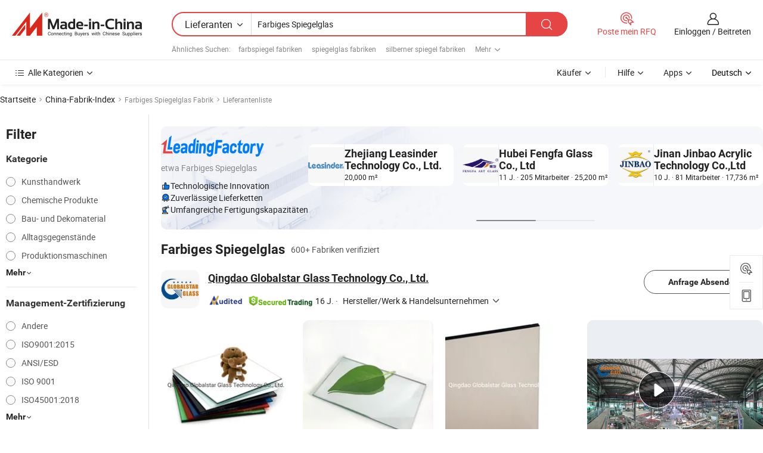

--- FILE ---
content_type: text/html;charset=UTF-8
request_url: https://de.made-in-china.com/factory/colored-mirror-glass.html
body_size: 78238
content:
<!DOCTYPE HTML>
<html lang="de" dir="ltr" >
<head>
            <base href="//de.made-in-china.com" target="_top"/>
        <meta http-equiv="Content-Type" content="text/html; charset=utf-8" />
    <title>Farbiges Spiegelglas Fabrik, China Farbiges Spiegelglas Fabrik Liste können Sie direkt aus kaufen.</title>
    <meta name="Keywords" content="Farbiges Spiegelglas Fabrik, China Farbiges Spiegelglas Fabrik, Chinesische Farbiges Spiegelglas Fabriken, Chinese Farbiges Spiegelglas Hersteller, Chinese Farbiges Spiegelglas Lieferanten" />
    <meta name="Description" content="Finden Farbiges Spiegelglas Fabrik in China, Farbiges Spiegelglas Fabrik Liste Sie Produkte direkt von kaufen können. Wir bieten Ihnen eine große Liste von zuverlässigen chinesischen Farbiges Spiegelglas Fabriken / Hersteller, Lieferanten, Exporteure oder von einem Dritt Kontrolleur überprüft Händler." />
    <link rel="canonical" href="https://de.made-in-china.com/factory/colored-mirror-glass.html">
    <link rel="preload" href="https://www.micstatic.com/landing/www/qf-new/images/leading_factory_bg_16d08a06.webp" as="image" fetchpriority="high">
    <link rel="dns-prefetch" href="//www.micstatic.com">
<link rel="preconnect" href="//www.micstatic.com">
<link rel="dns-prefetch" href="//image.made-in-china.com">
<link rel="preconnect" href="//image.made-in-china.com">
<link rel="dns-prefetch" href="//pic.made-in-china.com">
<link rel="preconnect" href="//pic.made-in-china.com">
        <link type="text/css" rel="stylesheet" href="https://www.micstatic.com/common/css/base/pc_base_8dc983a5.css" /> <link type="text/css" rel="stylesheet" href="https://www.micstatic.com/landing/www/qf-new/css/qf_010be316.css" /> <link type="text/css" rel="stylesheet" href="https://www.micstatic.com/landing/www/qf-new/dist/css/future_affe6d58.css" /> <link type="text/css" rel="stylesheet" href="https://www.micstatic.com/landing/www/qf-new/dist/css/main_984ea7d2.css" /> <script type="module" src="https://www.micstatic.com/common/js/libs/esm/@msr/client@2/index_02329b7a.js"></script><link rel="alternate" hreflang="de" href="https://de.made-in-china.com/factory/colored-mirror-glass.html" />
            <link rel="alternate" hreflang="hi" href="https://hi.made-in-china.com/factory/colored-mirror-glass.html" />
            <link rel="alternate" hreflang="ru" href="https://ru.made-in-china.com/factory/colored-mirror-glass.html" />
            <link rel="alternate" hreflang="pt" href="https://pt.made-in-china.com/factory/colored-mirror-glass.html" />
            <link rel="alternate" hreflang="ko" href="https://kr.made-in-china.com/factory/colored-mirror-glass.html" />
            <link rel="alternate" hreflang="en" href="https://www.made-in-china.com/factory/colored-mirror-glass.html" />
            <link rel="alternate" hreflang="it" href="https://it.made-in-china.com/factory/colored-mirror-glass.html" />
            <link rel="alternate" hreflang="fr" href="https://fr.made-in-china.com/factory/colored-mirror-glass.html" />
            <link rel="alternate" hreflang="es" href="https://es.made-in-china.com/factory/colored-mirror-glass.html" />
            <link rel="alternate" hreflang="x-default" href="https://www.made-in-china.com/factory/colored-mirror-glass.html" />
            <link rel="alternate" hreflang="ar" href="https://sa.made-in-china.com/factory/colored-mirror-glass.html" />
            <link rel="alternate" hreflang="vi" href="https://vi.made-in-china.com/factory/colored-mirror-glass.html" />
            <link rel="alternate" hreflang="th" href="https://th.made-in-china.com/factory/colored-mirror-glass.html" />
            <link rel="alternate" hreflang="ja" href="https://jp.made-in-china.com/factory/colored-mirror-glass.html" />
            <link rel="alternate" hreflang="id" href="https://id.made-in-china.com/factory/colored-mirror-glass.html" />
            <link rel="alternate" hreflang="nl" href="https://nl.made-in-china.com/factory/colored-mirror-glass.html" />
            <link rel="alternate" hreflang="tr" href="https://tr.made-in-china.com/factory/colored-mirror-glass.html" />
    <!-- Polyfill Code Begin --><script chaset="utf-8" type="text/javascript" src="https://www.micstatic.com/polyfill/polyfill-simplify_eb12d58d.js"></script><!-- Polyfill Code End --></head>
<body probe-clarity="false" >
            <div id="header" ></div>
<script>
    function headerMlanInit() {
        const funcName = 'headerMlan';
        const app = new window[funcName]({target: document.getElementById('header'), props: {props: {"pageType":3,"logoTitle":"Hersteller und Lieferanten","logoUrl":null,"base":{"buyerInfo":{"service":"Service","newUserGuide":"Leitfaden für Neue Benutzer","auditReport":"Audited Suppliers' Reports","meetSuppliers":"Meet Suppliers","onlineTrading":"Secured Trading Service","buyerCenter":"Käufer-Center","contactUs":"Kontakt","search":"Suche","prodDirectory":"Produktverzeichnis","supplierDiscover":"Supplier Discover","sourcingRequest":"Beschaffungsanfrage Posten","quickLinks":"Quick Links","myFavorites":"Meine Favoriten","visitHistory":"Browser-Chronik","buyer":"Käufer","blog":"Geschäfts-einblicke"},"supplierInfo":{"supplier":"Lieferant","joinAdvance":"加入高级会员","tradeServerMarket":"外贸服务市场","memberHome":"外贸e家","cloudExpo":"Smart Expo云展会","onlineTrade":"交易服务","internationalLogis":"国际物流","northAmericaBrandSailing":"北美全渠道出海","micDomesticTradeStation":"中国制造网内贸站"},"helpInfo":{"whyMic":"Why Made-in-China.com","auditSupplierWay":"Wie prüfen wir Lieferanten","securePaymentWay":"Wie sichern wir die Zahlung","submitComplaint":"Eine Beschwerde einreichen","contactUs":"Kontakt","faq":"FAQ","help":"Hilfe"},"appsInfo":{"downloadApp":"Lade App herunter!","forBuyer":"Für Käufer","forSupplier":"Für Lieferant","exploreApp":"Entdecken Sie exklusive App-Rabatte","apps":"Apps"},"languages":[{"lanCode":0,"simpleName":"en","name":"English","value":"//www.made-in-china.com/factory/colored-mirror-glass.html","htmlLang":"en"},{"lanCode":5,"simpleName":"es","name":"Español","value":"//es.made-in-china.com/factory/colored-mirror-glass.html","htmlLang":"es"},{"lanCode":4,"simpleName":"pt","name":"Português","value":"//pt.made-in-china.com/factory/colored-mirror-glass.html","htmlLang":"pt"},{"lanCode":2,"simpleName":"fr","name":"Français","value":"//fr.made-in-china.com/factory/colored-mirror-glass.html","htmlLang":"fr"},{"lanCode":3,"simpleName":"ru","name":"Русский язык","value":"//ru.made-in-china.com/factory/colored-mirror-glass.html","htmlLang":"ru"},{"lanCode":8,"simpleName":"it","name":"Italiano","value":"//it.made-in-china.com/factory/colored-mirror-glass.html","htmlLang":"it"},{"lanCode":6,"simpleName":"de","name":"Deutsch","value":"//de.made-in-china.com/","htmlLang":"de"},{"lanCode":7,"simpleName":"nl","name":"Nederlands","value":"//nl.made-in-china.com/factory/colored-mirror-glass.html","htmlLang":"nl"},{"lanCode":9,"simpleName":"sa","name":"العربية","value":"//sa.made-in-china.com/factory/colored-mirror-glass.html","htmlLang":"ar"},{"lanCode":11,"simpleName":"kr","name":"한국어","value":"//kr.made-in-china.com/factory/colored-mirror-glass.html","htmlLang":"ko"},{"lanCode":10,"simpleName":"jp","name":"日本語","value":"//jp.made-in-china.com/factory/colored-mirror-glass.html","htmlLang":"ja"},{"lanCode":12,"simpleName":"hi","name":"हिन्दी","value":"//hi.made-in-china.com/factory/colored-mirror-glass.html","htmlLang":"hi"},{"lanCode":13,"simpleName":"th","name":"ภาษาไทย","value":"//th.made-in-china.com/factory/colored-mirror-glass.html","htmlLang":"th"},{"lanCode":14,"simpleName":"tr","name":"Türkçe","value":"//tr.made-in-china.com/factory/colored-mirror-glass.html","htmlLang":"tr"},{"lanCode":15,"simpleName":"vi","name":"Tiếng Việt","value":"//vi.made-in-china.com/factory/colored-mirror-glass.html","htmlLang":"vi"},{"lanCode":16,"simpleName":"id","name":"Bahasa Indonesia","value":"//id.made-in-china.com/factory/colored-mirror-glass.html","htmlLang":"id"}],"showMlan":true,"showRules":false,"rules":"Rules","language":"de","menu":"Speisekarte","subTitle":null,"subTitleLink":null,"stickyInfo":null},"categoryRegion":{"categories":"Alle Kategorien","categoryList":[{"name":"Landwirtschaft & Essen","value":"https://de.made-in-china.com/category1_Agriculture-Food/Agriculture-Food_usssssssss.html","catCode":"1000000000"},{"name":"Kleidung & Accessories","value":"https://de.made-in-china.com/category1_Apparel-Accessories/Apparel-Accessories_uussssssss.html","catCode":"1100000000"},{"name":"Kunsthandwerk","value":"https://de.made-in-china.com/category1_Arts-Crafts/Arts-Crafts_uyssssssss.html","catCode":"1200000000"},{"name":"Auto, Motor und Zusatz","value":"https://de.made-in-china.com/category1_Auto-Motorcycle-Parts-Accessories/Auto-Motorcycle-Parts-Accessories_yossssssss.html","catCode":"2900000000"},{"name":"Koffer, Handtaschen und Geschenkkisten","value":"https://de.made-in-china.com/category1_Bags-Cases-Boxes/Bags-Cases-Boxes_yhssssssss.html","catCode":"2600000000"},{"name":"Chemische Produkte","value":"https://de.made-in-china.com/category1_Chemicals/Chemicals_uissssssss.html","catCode":"1300000000"},{"name":"Computerartikel","value":"https://de.made-in-china.com/category1_Computer-Products/Computer-Products_iissssssss.html","catCode":"3300000000"},{"name":"Bau- und Dekomaterial","value":"https://de.made-in-china.com/category1_Construction-Decoration/Construction-Decoration_ugssssssss.html","catCode":"1500000000"},{"name":"Konsumelektronik","value":"https://de.made-in-china.com/category1_Consumer-Electronics/Consumer-Electronics_unssssssss.html","catCode":"1400000000"},{"name":"Elektronik","value":"https://de.made-in-china.com/category1_Electrical-Electronics/Electrical-Electronics_uhssssssss.html","catCode":"1600000000"},{"name":"Möbel","value":"https://de.made-in-china.com/category1_Furniture/Furniture_yessssssss.html","catCode":"2700000000"},{"name":"Gesundheit und Medizin","value":"https://de.made-in-china.com/category1_Health-Medicine/Health-Medicine_uessssssss.html","catCode":"1700000000"},{"name":"Industrielle Anlagen und Zusatzteile","value":"https://de.made-in-china.com/category1_Industrial-Equipment-Components/Industrial-Equipment-Components_inssssssss.html","catCode":"3400000000"},{"name":"Messinstrumente","value":"https://de.made-in-china.com/category1_Instruments-Meters/Instruments-Meters_igssssssss.html","catCode":"3500000000"},{"name":"Alltagsgegenstände","value":"https://de.made-in-china.com/category1_Light-Industry-Daily-Use/Light-Industry-Daily-Use_urssssssss.html","catCode":"1800000000"},{"name":"Beleuchtung","value":"https://de.made-in-china.com/category1_Lights-Lighting/Lights-Lighting_isssssssss.html","catCode":"3000000000"},{"name":"Produktionsmaschinen","value":"https://de.made-in-china.com/category1_Manufacturing-Processing-Machinery/Manufacturing-Processing-Machinery_uossssssss.html","catCode":"1900000000"},{"name":"Mineralien und Energie","value":"https://de.made-in-china.com/category1_Metallurgy-Mineral-Energy/Metallurgy-Mineral-Energy_ysssssssss.html","catCode":"2000000000"},{"name":"Büromaterial","value":"https://de.made-in-china.com/category1_Office-Supplies/Office-Supplies_yrssssssss.html","catCode":"2800000000"},{"name":"Verpackung und Druck","value":"https://de.made-in-china.com/category1_Packaging-Printing/Packaging-Printing_ihssssssss.html","catCode":"3600000000"},{"name":"Sicherheit und Schutz","value":"https://de.made-in-china.com/category1_Security-Protection/Security-Protection_ygssssssss.html","catCode":"2500000000"},{"name":"Service","value":"https://de.made-in-china.com/category1_Service/Service_ynssssssss.html","catCode":"2400000000"},{"name":"Sport und Erholung","value":"https://de.made-in-china.com/category1_Sporting-Goods-Recreation/Sporting-Goods-Recreation_iussssssss.html","catCode":"3100000000"},{"name":"Textilien","value":"https://de.made-in-china.com/category1_Textile/Textile_yussssssss.html","catCode":"2100000000"},{"name":"Werkzeug","value":"https://de.made-in-china.com/category1_Tools-Hardware/Tools-Hardware_iyssssssss.html","catCode":"3200000000"},{"name":"Spielzeug","value":"https://de.made-in-china.com/category1_Toys/Toys_yyssssssss.html","catCode":"2200000000"},{"name":"Transport","value":"https://de.made-in-china.com/category1_Transportation/Transportation_yissssssss.html","catCode":"2300000000"}],"more":"Mehr"},"searchRegion":{"show":true,"lookingFor":"Sagen Sie uns, was Sie suchen...","homeUrl":"//de.made-in-china.com","products":"Produkte","suppliers":"Lieferanten","auditedFactory":null,"uploadImage":"Bild hochladen","max20MbPerImage":"Maximal 20 MB pro Bild","yourRecentKeywords":"Ihre letzten Schlüsselwörter","clearHistory":"Verlauf Löschen","popularSearches":"Ähnliches Suchen","relatedSearches":"Mehr","more":null,"maxSizeErrorMsg":"Upload fehlgeschlagen. Die maximale Bildgröße beträgt 20 MB.","noNetworkErrorMsg":"Keine Netzwerk Verbindung. Bitte überprüfen Sie Ihre Netzwerkeinstellungen und versuchen Sie es noch einmal.","uploadFailedErrorMsg":"Hochladen fehlgeschlagen.Falsches Bildformat. Unterstützte Formate: JPG, PNG, BMP.","relatedList":[{"word":"farbspiegel fabriken","adsData":"","link":"https://de.made-in-china.com/factory/color-mirror.html","title":"farbspiegel fabriken"},{"word":"spiegelglas fabriken","adsData":"","link":"https://de.made-in-china.com/factory/mirror-glass.html","title":"spiegelglas fabriken"},{"word":"silberner spiegel fabriken","adsData":"","link":"https://de.made-in-china.com/factory/silver-mirror.html","title":"silberner spiegel fabriken"},{"word":"aluminiumspiegel fabriken","adsData":"","link":"https://de.made-in-china.com/factory/aluminium-glass-mirror.html","title":"aluminiumspiegel fabriken"},{"word":"aluminiumspiegel aus glas fabriken","adsData":"","link":"https://de.made-in-china.com/factory/aluminum-glass-mirror.html","title":"aluminiumspiegel aus glas fabriken"},{"word":"wandspiegel aus glas fabriken","adsData":"","link":"https://de.made-in-china.com/factory/glass-wall-mirror.html","title":"wandspiegel aus glas fabriken"},{"word":"farbspiegelglas fabriken","adsData":"","link":"https://de.made-in-china.com/factory/color-mirror-glass.html","title":"farbspiegelglas fabriken"},{"word":"klares spiegelglas fabriken","adsData":"","link":"https://de.made-in-china.com/factory/clear-mirror-glass.html","title":"klares spiegelglas fabriken"},{"word":"glas fabriken","adsData":"","link":"https://de.made-in-china.com/factory/glass.html","title":"glas fabriken"},{"word":"glas und spiegel fabriken","adsData":"","link":"https://de.made-in-china.com/factory/glass-an-mirror.html","title":"glas und spiegel fabriken"}],"relatedTitle":null,"relatedTitleLink":null,"formParams":null,"mlanFormParams":{"keyword":"Farbiges Spiegelglas","inputkeyword":"Farbiges Spiegelglas","type":null,"currentTab":null,"currentPage":null,"currentCat":null,"currentRegion":null,"currentProp":null,"submitPageUrl":null,"parentCat":null,"otherSearch":null,"currentAllCatalogCodes":null,"sgsMembership":null,"memberLevel":null,"topOrder":null,"size":null,"more":"mehr","less":"less","staticUrl50":null,"staticUrl10":null,"staticUrl30":null,"condition":"1","conditionParamsList":[{"condition":"0","conditionName":null,"action":"/productSearch?keyword=#word#","searchUrl":null,"inputPlaceholder":null},{"condition":"1","conditionName":null,"action":"https://de.made-in-china.com/companySearch?keyword=#word#","searchUrl":null,"inputPlaceholder":null}]},"enterKeywordTips":"Bitte geben Sie mindestens ein Stichwort für Ihre Suche ein.","openMultiSearch":false},"frequentRegion":{"rfq":{"rfq":"Poste mein RFQ","searchRfq":"Search RFQs","acquireRfqHover":"Sagen Sie uns, was Sie brauchen und probieren Sie den einfachen Weg, um Angebote zu erhalten !","searchRfqHover":"Discover quality RFQs and connect with big-budget buyers"},"account":{"account":"Konto","signIn":"Einloggen","join":"Beitreten","newUser":"Neuer Benutzer","joinFree":"Kostenlos beitreten","or":"Oder","socialLogin":"Durch Klicken auf Anmelden, Kostenlos anmelden oder Fortfahren mit Facebook, Linkedin, Twitter, Google, %s stimme ich der %sUser Agreement%s und der %sPrivacy Policy%s zu","message":"Nachrichten","quotes":"Zitate","orders":"Aufträge","favorites":"Favoriten","visitHistory":"Browser-Chronik","postSourcingRequest":"Beschaffungsanfrage Posten","hi":"Hallo","signOut":"Austragen","manageProduct":"Produkte Verwalten","editShowroom":"Showroom bearbeiten","username":"","userType":null,"foreignIP":true,"currentYear":2026,"userAgreement":"Nutzungsvertrag","privacyPolicy":"Datenschutzerklärung"},"message":{"message":"Nachrichten","signIn":"Einloggen","join":"Beitreten","newUser":"Neuer Benutzer","joinFree":"Kostenlos beitreten","viewNewMsg":"Sign in to view the new messages","inquiry":"Anfragen","rfq":"RFQs","awaitingPayment":"Awaiting payments","chat":"Plaudern","awaitingQuotation":"Warten auf Angebote"},"cart":{"cart":"Anfragekorb"}},"busiRegion":null,"previewRegion":null,"relatedQpSync":true,"relatedQpSearchUrl":"https://www.made-in-china.com/multi-search/getHeadRelatedQp?word=colored mirror glass&headQpType=QF&lanCode=6"}}});
		const hoc=o=>(o.__proto__.$get=function(o){return this.$$.ctx[this.$$.props[o]]},o.__proto__.$getKeys=function(){return Object.keys(this.$$.props)},o.__proto__.$getProps=function(){return this.$get("props")},o.__proto__.$setProps=function(o){var t=this.$getKeys(),s={},p=this;t.forEach(function(o){s[o]=p.$get(o)}),s.props=Object.assign({},s.props,o),this.$set(s)},o.__proto__.$help=function(){console.log("\n            $set(props): void             | 设置props的值\n            $get(key: string): any        | 获取props指定key的值\n            $getKeys(): string[]          | 获取props所有key\n            $getProps(): any              | 获取props里key为props的值（适用nail）\n            $setProps(params: any): void  | 设置props里key为props的值（适用nail）\n            $on(ev, callback): func       | 添加事件监听，返回移除事件监听的函数\n            $destroy(): void              | 销毁组件并触发onDestroy事件\n        ")},o);
        window[`${funcName}Api`] = hoc(app);
    };
</script><script type="text/javascript" crossorigin="anonymous" onload="headerMlanInit()" src="https://www.micstatic.com/nail/pc/header-mlan_6f301846.js"></script>    <input type="hidden" id="lanCode" name="lanCode" value="6">
    <input type="hidden" id="lan" name="lan" value="de">
    <input type="hidden" name="is_track_single_page" id="is_track_single_page" />
<input id="sensor_pg_v" type="hidden" value="tp:103,stp:10302,st:qf,m:colored-mirror-glass,p:1" />
    <input type="hidden" id="J-searchWord" value="colored-mirror-glass"/>
<!-- 设置 Clarity 标签内容 -->
<!-- 引入 Clarity 脚本 -->
            <script type="application/ld+json">
        	{"contentUrl":"https://v.made-in-china.com/ucv/sbr/8435f1ab0c562529035b3615c1c34c/c741746c6837554527031782556_h264_def.mp4","description":"Finden Farbiges Spiegelglas Fabrik in China, Farbiges Spiegelglas Fabrik Liste Sie Produkte direkt von kaufen können. Wir bieten Ihnen eine große Liste von zuverlässigen chinesischen Farbiges Spiegelglas Fabriken / Hersteller, Lieferanten, Exporteure oder von einem Dritt Kontrolleur überprüft Händler.","name":"Farbiges Spiegelglas Fabrik, China Farbiges Spiegelglas Fabrik Liste können Sie direkt aus kaufen.","@context":"http://schema.org","@type":"VideoObject","thumbnailUrl":"http://image.made-in-china.com/312f0j00oteaOUcyYEli/mirror-production-line-mp4.jpg","uploadDate":"2018-05-25T09:20:30+08:00"}
    	</script>
    <script id="introText" type="text/html">
        <h3>Was sind die Vorteile von farbigem Spiegelglas?</h3>
<p>Farbiges Spiegelglas ist ein vielseitiges und ästhetisch ansprechendes Material, das zahlreiche Vorteile für sowohl Wohn- als auch Gewerbeanwendungen bietet. Einer der Hauptvorteile von farbigem Spiegelglas ist seine Fähigkeit, die visuelle Anziehungskraft eines Raumes zu erhöhen. Die lebendigen Farben können einen einzigartigen Akzent in Innenräumen setzen und sie einladender und stilvoller machen. Diese Art von Glas kann in verschiedenen Umgebungen eingesetzt werden, einschließlich Badezimmern, Wohnzimmern und sogar in gewerblichen Räumen wie Restaurants und Hotels, wo die Atmosphäre eine entscheidende Rolle im Kundenerlebnis spielt.</p>
<p>Ein weiterer wesentlicher Vorteil von farbigem Spiegelglas sind seine reflektierenden Eigenschaften. Es kann eine Illusion von Raum schaffen, wodurch kleinere Bereiche größer und offener erscheinen. Dies ist besonders nützlich in städtischen Umgebungen, in denen der Platz oft begrenzt ist. Durch strategisches Platzieren von farbigem Spiegelglas können Sie Licht und Reflexionen manipulieren, um dunkle Ecken aufzuhellen und die allgemeine Beleuchtung eines Raumes zu verbessern.</p>
<p>Zusätzlich zu den ästhetischen Vorteilen ist farbiges Spiegelglas auch langlebig und pflegeleicht. Im Gegensatz zu herkömmlichen Spiegeln, die anfällig für Kratzer und Beschädigungen sein können, wird farbiges Spiegelglas häufig behandelt, um Abnutzung und Beschädigung zu widerstehen. Dies macht es zu einer ausgezeichneten Wahl für stark frequentierte Bereiche oder Umgebungen, in denen Haltbarkeit wichtig ist. Die Reinigung ist ebenfalls unkompliziert; ein einfaches Abwischen mit einem weichen Tuch und mildem Reiniger reicht in der Regel aus, um es makellos aussehen zu lassen.</p>
<p>Darüber hinaus kann farbiges Spiegelglas an spezifische Designbedürfnisse angepasst werden. Es ist in verschiedenen Farben, Dicken und Oberflächen erhältlich, sodass Designer und Hausbesitzer einzigartige Looks kreieren können, die mit ihrer Vision übereinstimmen. Egal, ob Sie kräftige, lebendige Farbtöne oder subtile, gedämpfte Töne bevorzugen, es gibt eine Option für farbiges Spiegelglas, die Ihren Anforderungen gerecht werden kann.</p>
<p>Zuletzt kann farbiges Spiegelglas auch zur Energieeffizienz beitragen. Durch die Reflexion von Licht kann es den Bedarf an künstlicher Beleuchtung während des Tages reduzieren, was zu einem geringeren Energieverbrauch führt. Dies kommt nicht nur der Umwelt zugute, sondern kann auch zu Kosteneinsparungen bei den Energiekosten im Laufe der Zeit führen.</p>
<h3>Wie wird farbiges Spiegelglas hergestellt?</h3>
<p>Der Herstellungsprozess von farbigem Spiegelglas umfasst mehrere komplexe Schritte, die sicherstellen, dass das Endprodukt sowohl schön als auch funktional ist. Der Prozess beginnt mit der Auswahl von hochwertigem Glas, das dann auf die gewünschte Größe und Form zugeschnitten wird. Dieser erste Schritt ist entscheidend, da die Qualität des Glases direkt die Klarheit und Reflexionsfähigkeit des fertigen Spiegels beeinflusst.</p>
<p>Sobald das Glas zugeschnitten ist, durchläuft es einen Reinigungsprozess, um Verunreinigungen oder Staub zu entfernen, die das Endfinish beeinträchtigen könnten. Nach der Reinigung wird eine spezielle Beschichtung auf das Glas aufgetragen. Diese Beschichtung verleiht dem Spiegel seine Farbe und reflektierenden Eigenschaften. Die Beschichtung kann aus verschiedenen Materialien bestehen, einschließlich Metalloxiden, die in einer kontrollierten Umgebung aufgetragen werden, um eine gleichmäßige Abdeckung sicherzustellen.</p>
<p>Nachdem die Beschichtung aufgetragen wurde, wird das Glas einem Aushärtungsprozess unterzogen. Dieser Schritt ist entscheidend, um sicherzustellen, dass die Beschichtung ordnungsgemäß an der Glasoberfläche haftet und die gewünschte Haltbarkeit erreicht. Der Aushärtungsprozess umfasst typischerweise das Erhitzen des Glases auf eine bestimmte Temperatur für einen festgelegten Zeitraum, damit die Beschichtung effektiv binden kann.</p>
<p>Sobald die Beschichtung ausgehärtet ist, wird das farbige Spiegelglas poliert, um seine reflektierenden Eigenschaften zu verbessern. Dieser Polierprozess ist entscheidend, da er hilft, eventuelle Unvollkommenheiten zu beseitigen, die während der Herstellung aufgetreten sein könnten. Das Endprodukt wird dann auf Qualität geprüft, um sicherzustellen, dass es den Branchenstandards für Klarheit, Farbgenauigkeit und Haltbarkeit entspricht.</p>
<p>In einigen Fällen können zusätzliche Behandlungen angewendet werden, um die Eigenschaften des Glases weiter zu verbessern. Beispielsweise können Anti-Beschlag- oder Anti-Kratzer-Beschichtungen hinzugefügt werden, wodurch das farbige Spiegelglas für verschiedene Anwendungen, einschließlich Badezimmer und stark frequentierte Bereiche, geeignet ist. Die Vielseitigkeit von farbigem Spiegelglas macht es zu einer beliebten Wahl für Designer und Architekten, die einzigartige Elemente in ihre Projekte integrieren möchten.</p>
<h3>Wo kann farbiges Spiegelglas verwendet werden?</h3>
<p>Farbiges Spiegelglas ist ein vielseitiges Material, das in einer Vielzahl von Anwendungen sowohl im Wohn- als auch im Gewerbebereich eingesetzt werden kann. Eine der beliebtesten Anwendungen ist in der Innenarchitektur, wo es als dekoratives Element in verschiedenen Räumen dienen kann. In Badezimmern kann farbiges Spiegelglas beispielsweise für Schminkspiegel verwendet werden, um einen Farbtupfer und Stil hinzuzufügen, während es gleichzeitig eine funktionale Rolle spielt. Die reflektierende Qualität des Glases kann helfen, den Raum aufzuhellen und ihn einladender und offener wirken zu lassen.</p>
<p>In Wohnzimmern kann farbiges Spiegelglas in Möbelstücke integriert werden, wie z.B. Couchtische oder Akzentwände. Dies erhöht nicht nur die ästhetische Anziehungskraft des Raumes, sondern schafft auch einen Blickfang, der das Auge anzieht. Darüber hinaus kann farbiges Spiegelglas in Beleuchtungskörpern verwendet werden, wo es Licht reflektieren und streuen kann, um eine warme und einladende Atmosphäre zu schaffen.</p>
<p>Kommerziell wird farbiges Spiegelglas häufig in Restaurants, Hotels und Einzelhandelsgeschäften verwendet. In diesen Umgebungen kann es verwendet werden, um einzigartige Designelemente zu schaffen, die das Gesamterlebnis der Kunden verbessern. Zum Beispiel kann ein Restaurant farbiges Spiegelglas als Teil seiner Dekoration verwenden, um eine lebendige und lebhafte Atmosphäre zu schaffen, während ein Hotel es in seiner Lobby verwenden kann, um Luxus und Raffinesse zu vermitteln.</p>
<p>Darüber hinaus kann farbiges Spiegelglas auch in Außenanwendungen verwendet werden. Es kann in Gebäudefassaden integriert werden und bietet ein modernes und stilvolles Aussehen, während es auch die Umgebung reflektiert. Dies kann helfen, ein Gefühl der Harmonie zwischen dem Gebäude und seiner Umgebung zu schaffen, was es zu einer attraktiven Option für Architekten und Bauherren macht.</p>
<p>Zusätzlich zu diesen Anwendungen kann farbiges Spiegelglas auch in Kunstinstallationen und dekorativen Stücken verwendet werden. Künstler und Designer verwenden dieses Material häufig, um einzigartige Skulpturen oder Wandkunst zu schaffen, die mit Licht und Reflexion spielt und einem Raum Tiefe und Interesse verleiht.</p>
<h3>Was sind die verschiedenen Arten von farbigem Spiegelglas?</h3>
<p>Farbiges Spiegelglas gibt es in verschiedenen Typen, die jeweils einzigartige Eigenschaften und Anwendungen bieten. Eine der häufigsten Arten ist der Standardfarbspiegel, der eine reflektierende Beschichtung auf einer Seite des Glases aufweist. Diese Art ist in einer Vielzahl von Farben erhältlich, was eine Anpassung an Designvorlieben ermöglicht. Standardfarbspiegel werden häufig in Wohn- und Gewerbeumgebungen zu dekorativen Zwecken verwendet.</p>
<p>Eine weitere Art ist das getönte Spiegelglas, das eine subtile Farbe hat, die die Privatsphäre verbessern kann, während es dennoch Licht durchlässt. Getönte Spiegel werden häufig in Anwendungen eingesetzt, in denen Sichtbarkeit wichtig ist, wie in Badezimmern oder Umkleideräumen. Sie bieten eine stilvolle Lösung, um die Privatsphäre zu wahren, ohne natürliches Licht zu opfern.</p>
<p>Es gibt auch das antike oder vintage-farbige Spiegelglas, das eine verwitterte Oberfläche aufweist, die ihm ein gealtertes Aussehen verleiht. Diese Art ist in der Innenarchitektur beliebt, um eine rustikale oder vintage-Ästhetik zu schaffen. Antike farbige Spiegel können in verschiedenen Umgebungen eingesetzt werden, von Wohnhäusern bis hin zu Boutiquen, um Charakter und Charme hinzuzufügen.</p>
<p>Darüber hinaus gibt es spezielle farbige Spiegel, wie solche mit holografischen oder irisierenden Oberflächen. Diese Spiegel können atemberaubende visuelle Effekte erzeugen, was sie ideal für künstlerische Installationen oder moderne Designprojekte macht. Sie werden häufig in Nachtclubs, Theatern und anderen Veranstaltungsorten eingesetzt, in denen es wichtig ist, eine dynamische Atmosphäre zu schaffen.</p>
<p>Zuletzt kann farbiges Spiegelglas auch nach Dicke und Größe kategorisiert werden. Dickere Gläser sind oft haltbarer und für stark frequentierte Bereiche geeignet, während dünnere Gläser für dekorative Zwecke verwendet werden können. Maßgeschneiderte Größen können ebenfalls bestellt werden, um spezifischen Designbedürfnissen gerecht zu werden, was farbiges Spiegelglas zu einer flexiblen Option für verschiedene Anwendungen macht.</p>
    </script>
<!-- SONA2024 2.2.1 --><div id="first-screen-block"><div class="crumb" itemscope="" itemType="https://schema.org/BreadcrumbList"><span itemProp="itemListElement" itemscope="" itemType="https://schema.org/ListItem"><a rel="nofollow" href="/" itemProp="item"><span itemProp="name">Startseite</span></a><meta itemProp="position" content="1"/></span><img src="https://www.micstatic.com/landing/www/qf-new/dist/assets/arrow-right-Bd5qwbiu.svg" alt="arrow-right"/><span itemProp="itemListElement" itemscope="" itemType="https://schema.org/ListItem"><a href="/factory-index/c.html" itemProp="item"><span itemProp="name">China-Fabrik-Index</span></a><meta itemProp="position" content="2"/></span><img src="https://www.micstatic.com/landing/www/qf-new/dist/assets/arrow-right-Bd5qwbiu.svg" alt="arrow-right"/><span class="gray-crumb">Farbiges Spiegelglas Fabrik</span><img src="https://www.micstatic.com/landing/www/qf-new/dist/assets/arrow-right-Bd5qwbiu.svg" alt="arrow-right"/><span class="gray-crumb">Lieferantenliste</span></div><div class="page-top-wrapper"><div class="filter-wrapper"><div class="filter-title">Filter</div><div class="filter-groups" faw-module="filter"><form action="#" class="ft-form is-horizontal qf-filter-form"><div class="filter-group"><div class="filter-group-header"><span class="filter-group-title">Kategorie</span></div><div class="ft-form-item"><div class="ft-form-item-control"><div class="ft-form-item-input"><div class="ft-radio-group is-vertical"><label class="ft-radio is-primary"><input type="radio" value="1200000000" ads-data="" name="catCode"/><span class="ft-radio-front"></span><span class="ft-radio-label">Kunsthandwerk</span></label><label class="ft-radio is-primary"><input type="radio" value="1300000000" ads-data="" name="catCode"/><span class="ft-radio-front"></span><span class="ft-radio-label">Chemische Produkte</span></label><label class="ft-radio is-primary"><input type="radio" value="1500000000" ads-data="" name="catCode"/><span class="ft-radio-front"></span><span class="ft-radio-label">Bau- und Dekomaterial</span></label><label class="ft-radio is-primary"><input type="radio" value="1800000000" ads-data="" name="catCode"/><span class="ft-radio-front"></span><span class="ft-radio-label">Alltagsgegenstände</span></label><label class="ft-radio is-primary"><input type="radio" value="1900000000" ads-data="" name="catCode"/><span class="ft-radio-front"></span><span class="ft-radio-label">Produktionsmaschinen</span></label></div></div></div></div><div class="view-more-btn" ads-data="st:14"><span>Mehr</span><i class="ob-icon icon-down"></i></div></div><div class="filter-group"><div class="filter-group-header"><span class="filter-group-title">Management-Zertifizierung</span></div><div class="ft-form-item"><div class="ft-form-item-control"><div class="ft-form-item-input"><div class="ft-radio-group is-vertical"><label class="ft-radio is-primary"><input type="radio" value="-4" ads-data="" name="managementCertification"/><span class="ft-radio-front"></span><span class="ft-radio-label">Andere</span></label><label class="ft-radio is-primary"><input type="radio" value="-5" ads-data="" name="managementCertification"/><span class="ft-radio-front"></span><span class="ft-radio-label">ISO9001:2015</span></label><label class="ft-radio is-primary"><input type="radio" value="1" ads-data="" name="managementCertification"/><span class="ft-radio-front"></span><span class="ft-radio-label">ANSI/ESD</span></label><label class="ft-radio is-primary"><input type="radio" value="10" ads-data="" name="managementCertification"/><span class="ft-radio-front"></span><span class="ft-radio-label">ISO 9001</span></label><label class="ft-radio is-primary"><input type="radio" value="100375" ads-data="" name="managementCertification"/><span class="ft-radio-front"></span><span class="ft-radio-label">ISO45001:2018</span></label></div></div></div></div><div class="view-more-btn" ads-data="st:14"><span>Mehr</span><i class="ob-icon icon-down"></i></div></div><div class="filter-group"><div class="filter-group-header"><span class="filter-group-title">F&amp;E-Kapazität</span></div><div class="ft-form-item"><div class="ft-form-item-control"><div class="ft-form-item-input"><div class="ft-radio-group is-vertical"><label class="ft-radio is-primary"><input type="radio" value="4" ads-data="" name="rdCapacity"/><span class="ft-radio-front"></span><span class="ft-radio-label">OEM</span></label><label class="ft-radio is-primary"><input type="radio" value="5" ads-data="" name="rdCapacity"/><span class="ft-radio-front"></span><span class="ft-radio-label">ODM</span></label><label class="ft-radio is-primary"><input type="radio" value="6" ads-data="" name="rdCapacity"/><span class="ft-radio-front"></span><span class="ft-radio-label">Eigenmarke</span></label><label class="ft-radio is-primary"><input type="radio" value="99" ads-data="" name="rdCapacity"/><span class="ft-radio-front"></span><span class="ft-radio-label">Andere</span></label></div></div></div></div></div><div class="filter-group"><div class="filter-group-header"><span class="filter-group-title">Jahresumsatz</span></div><div class="ft-form-item"><div class="ft-form-item-control"><div class="ft-form-item-input"><div class="ft-radio-group is-vertical"><label class="ft-radio is-primary"><input type="radio" value="1" ads-data="" name="annualRevenue"/><span class="ft-radio-front"></span><span class="ft-radio-label">Unter 1 Million US-Dollar</span></label><label class="ft-radio is-primary"><input type="radio" value="2" ads-data="" name="annualRevenue"/><span class="ft-radio-front"></span><span class="ft-radio-label">1 ~ 2,5 Millionen USD</span></label><label class="ft-radio is-primary"><input type="radio" value="3" ads-data="" name="annualRevenue"/><span class="ft-radio-front"></span><span class="ft-radio-label">2,5 ~ 5 Millionen USD</span></label><label class="ft-radio is-primary"><input type="radio" value="4" ads-data="" name="annualRevenue"/><span class="ft-radio-front"></span><span class="ft-radio-label">5 ~ 10 Millionen USD</span></label><label class="ft-radio is-primary"><input type="radio" value="5" ads-data="" name="annualRevenue"/><span class="ft-radio-front"></span><span class="ft-radio-label">10 ~ 50 Millionen USD</span></label></div></div></div></div><div class="view-more-btn" ads-data="st:14"><span>Mehr</span><i class="ob-icon icon-down"></i></div></div><div class="filter-group"><div class="filter-group-header"><span class="filter-group-title">Anzahl der Mitarbeiter</span></div><div class="ft-form-item"><div class="ft-form-item-control"><div class="ft-form-item-input"><div class="ft-radio-group is-vertical"><label class="ft-radio is-primary"><input type="radio" value="1" ads-data="" name="employeeNum"/><span class="ft-radio-front"></span><span class="ft-radio-label">Weniger als 5 Personen</span></label><label class="ft-radio is-primary"><input type="radio" value="2" ads-data="" name="employeeNum"/><span class="ft-radio-front"></span><span class="ft-radio-label">5-50 Personen</span></label><label class="ft-radio is-primary"><input type="radio" value="3" ads-data="" name="employeeNum"/><span class="ft-radio-front"></span><span class="ft-radio-label">51-200 Personen</span></label><label class="ft-radio is-primary"><input type="radio" value="4" ads-data="" name="employeeNum"/><span class="ft-radio-front"></span><span class="ft-radio-label">201-500 Personen</span></label><label class="ft-radio is-primary"><input type="radio" value="5" ads-data="" name="employeeNum"/><span class="ft-radio-front"></span><span class="ft-radio-label">501-1000 Personen</span></label></div></div></div></div><div class="view-more-btn" ads-data="st:14"><span>Mehr</span><i class="ob-icon icon-down"></i></div></div><div class="filter-group"><div class="filter-group-header"><span class="filter-group-title">Provinz und Region</span></div><div class="ft-form-item"><div class="ft-form-item-control"><div class="ft-form-item-input"><div class="ft-radio-group is-vertical"><label class="ft-radio is-primary"><input type="radio" value="Anhui" ads-data="" name="province"/><span class="ft-radio-front"></span><span class="ft-radio-label">Anhui</span></label><label class="ft-radio is-primary"><input type="radio" value="Beijing" ads-data="" name="province"/><span class="ft-radio-front"></span><span class="ft-radio-label">Beijing</span></label><label class="ft-radio is-primary"><input type="radio" value="Chongqing" ads-data="" name="province"/><span class="ft-radio-front"></span><span class="ft-radio-label">Chongqing</span></label><label class="ft-radio is-primary"><input type="radio" value="Fujian" ads-data="" name="province"/><span class="ft-radio-front"></span><span class="ft-radio-label">Fujian</span></label><label class="ft-radio is-primary"><input type="radio" value="Guangdong" ads-data="" name="province"/><span class="ft-radio-front"></span><span class="ft-radio-label">Guangdong</span></label></div></div></div></div><div class="view-more-btn" ads-data="st:14"><span>Mehr</span><i class="ob-icon icon-down"></i></div></div><div class="filter-group filter-audited"><div class="ft-form-item"><div class="ft-form-item-control"><div class="ft-form-item-input"><div class="ft-radio-group is-vertical"><label class="ft-radio is-primary"><input type="radio" value="1" ads-data="" name="auditedSuppliers"/><span class="ft-radio-front"></span><span class="ft-radio-label"><img src="https://www.micstatic.com/landing/www/qf-new/dist/assets/audited-DQjVuQn9.png" width="57.5" height="20" alt="Von Inspektionsdiensten überprüfte Lieferanten."/></span></label></div></div></div></div></div></form></div></div><div class="page-top-content"><div class="leading-factory-wrapper leading-factory-has-data" faw-module="leading_factory" faw-exposure="true"><div class="leading-factory-container"><div class="leading-factory-left no-data"><div class="leading-factory-logo"><img src="https://www.micstatic.com/landing/www/qf-new/dist/assets/leading_factory-CY6-Z8Up.png" alt=""/></div><div class="leading-factory-subtitle" title="etwa Farbiges Spiegelglas">etwa Farbiges Spiegelglas</div><ul class="leading-factory-features"><li class="feature-item"><img src="https://www.micstatic.com/landing/www/qf-new/dist/assets/leading_factory_icon1-b9txvrsa.png" alt=""/><span class="feature-text" title="Technologische Innovation">Technologische Innovation</span></li><li class="feature-item"><img src="https://www.micstatic.com/landing/www/qf-new/dist/assets/leading_factory_icon2-D_fmzuKW.png" alt=""/><span class="feature-text" title="Zuverlässige Lieferketten">Zuverlässige Lieferketten</span></li><li class="feature-item"><img src="https://www.micstatic.com/landing/www/qf-new/dist/assets/leading_factory_icon3-B93UAk-m.png" alt=""/><span class="feature-text" title="Umfangreiche Fertigungskapazitäten">Umfangreiche Fertigungskapazitäten</span></li></ul></div><div class="factory-card-skeleton"><div class="factory-logo-box-skeleton"><div class="skeleton rectangle skeleton-animated"></div></div><div class="factory-divider-skeleton"></div><div class="factory-content-skeleton"><div class="skeleton rectangle skeleton-animated"></div></div></div><div class="factory-card-skeleton"><div class="factory-logo-box-skeleton"><div class="skeleton rectangle skeleton-animated"></div></div><div class="factory-divider-skeleton"></div><div class="factory-content-skeleton"><div class="skeleton rectangle skeleton-animated"></div></div></div></div></div><h1 class="company-list-top"><span class="search-word" title="Farbiges Spiegelglas">Farbiges Spiegelglas</span><span class="tip-text">600+ Fabriken verifiziert</span></h1><div class="company-list-wrapper" faw-module="factory_list"><div class="company-list-wrap"><div class="company-list"><div class="company-item"><div class="com-title"><div class="com-title-left"><a class="com-pic" href="https://de.made-in-china.com/co_globalstarglass/" target="_blank" ads-data="st:3,a:1,pcid:DoJmrNvYutUA,flx_deliv_tp:comb,ads_id:,ads_tp:,srv_id:"><img src="//image.made-in-china.com/206f0j00HaLTMEQdmtzv/Qingdao-Globalstar-Glass-Technology-Co-Ltd-.jpg"/></a><div class="com-title-wrap"><h2 class="com-title-txt"><a href="https://de.made-in-china.com/co_globalstarglass/" target="_blank" ads-data="st:3,a:1,pcid:DoJmrNvYutUA,flx_deliv_tp:comb,ads_id:,ads_tp:,srv_id:">Qingdao Globalstar Glass Technology Co., Ltd.</a></h2><div class="com-detail"><a class="audited-icon" href="https://de.made-in-china.com/co_globalstarglass/company_info.html" target="_blank" ads-data="st:3,a:1,pcid:DoJmrNvYutUA,flx_deliv_tp:comb,ads_id:,ads_tp:,srv_id:"><img src="https://www.micstatic.com/landing/www/qf-new/dist/assets/as-mQl-B1co.svg"/></a><div class="secured-trading-logo"><a href="https://de.made-in-china.com/co_globalstarglass/company_info.html" target="_blank" ads-data="st:3,a:1,pcid:DoJmrNvYutUA,flx_deliv_tp:comb,ads_id:,ads_tp:,srv_id:"><img src="https://www.micstatic.com/landing/www/qf-new/dist/assets/secured-trading-logo-CrIMDkC9.png"/></a></div><a class="com-year" href="https://de.made-in-china.com/co_globalstarglass/company_info.html" target="_blank" ads-data="st:3,a:1,pcid:DoJmrNvYutUA,flx_deliv_tp:comb,ads_id:,ads_tp:,srv_id:"><span class="year">16 J.</span></a><a class="com-info" href="https://de.made-in-china.com/co_globalstarglass/" target="_blank" ads-data="st:3,a:1,pcid:DoJmrNvYutUA,flx_deliv_tp:comb,ads_id:,ads_tp:,srv_id:"><div class="business-type"><span class="dot">·</span><span class="text">Hersteller/Werk &amp; Handelsunternehmen</span></div><i class="ob-icon icon-down"></i></a></div></div></div><div class="com-btn"><a rel="nofollow" ads-data="st:24,a:1,pcid:DoJmrNvYutUA,flx_deliv_tp:comb,ads_id:,ads_tp:,srv_id:" class="ft-btn ft-btn-outline-primary ft-btn-round inquiry-btn" href="https://www.made-in-china.com/sendInquiry/shrom_DoJmrNvYutUA_DoJmrNvYutUA.html?from=search&amp;type=cs&amp;target=com&amp;word=colored-mirror-glass&amp;plant=de" target="_blank">Anfrage Absenden</a></div></div><div class="com-content"><div class="com-product"><div class="prod-item" faw-exposure="true" ads-data="a:1,pcid:DoJmrNvYutUA,pdid:zoMJWELrvFUG,flx_deliv_tp:comb,ads_id:,ads_tp:,srv_id:"><a href="https://de.made-in-china.com/co_globalstarglass/product_1-1mm-1-5mm-2mm-3mm-4mm-5mm-6mm-Clear-and-Colorful-Aluminum-Mirror-Glass-Silver-Mirror-Copper-Free-Mirror-Colored-Mirror-Glass-Safety-Bathroom-Anti-Fog-Mirror_hohiguisy.html" target="_blank"><div class="prod-pic" ads-data="st:8,a:1,pcid:DoJmrNvYutUA,pdid:zoMJWELrvFUG,flx_deliv_tp:comb,ads_id:,ads_tp:,srv_id:"><img src="https://image.made-in-china.com/221f0j00BuNRirCjnpgy/1-1mm-1-5mm-2mm-3mm-4mm-5mm-6mm-Clear-and-Colorful-Aluminum-Mirror-Glass-Silver-Mirror-Copper-Free-Mirror-Colored-Mirror-Glass-Safety-Bathroom-Anti-Fog-Mirror.webp" alt="1.1mm 1.5mm 2mm 3mm 4mm 5mm 6mm Klarer und farbenfroher Aluminiumspiegel Glas Silber Spiegel Kupferfreier Spiegel Buntes Spiegelglas Sicherheitsbad Anti-Beschlag Spiegel" title="1.1mm 1.5mm 2mm 3mm 4mm 5mm 6mm Klarer und farbenfroher Aluminiumspiegel Glas Silber Spiegel Kupferfreier Spiegel Buntes Spiegelglas Sicherheitsbad Anti-Beschlag Spiegel"/></div><div class="prod-info"><h3 class="prod-name" ads-data="st:2,a:1,pcid:DoJmrNvYutUA,pdid:zoMJWELrvFUG,flx_deliv_tp:comb,ads_id:,ads_tp:,srv_id:"><span title="1.1mm 1.5mm 2mm 3mm 4mm 5mm 6mm Klarer und farbenfroher Aluminiumspiegel Glas Silber Spiegel Kupferfreier Spiegel Buntes Spiegelglas Sicherheitsbad Anti-Beschlag Spiegel">1.1mm 1.5mm 2mm 3mm 4mm 5mm 6mm Klarer und farbenfroher Aluminiumspiegel Glas Silber Spiegel Kupferfreier Spiegel Buntes Spiegelglas Sicherheitsbad Anti-Beschlag Spiegel</span></h3><div class="prod-price"><span><strong class="price"><span>3,50</span> $</strong></span></div><div class="prod-moq"><span>1.000<!-- --> <!-- -->Quadratmeter</span><span class="moq-text">(MOQ)</span></div></div></a></div><div class="prod-item" faw-exposure="true" ads-data="a:1,pcid:DoJmrNvYutUA,pdid:xSbnIvFCMwUe,flx_deliv_tp:comb,ads_id:,ads_tp:,srv_id:"><a href="https://de.made-in-china.com/co_globalstarglass/product_2-7-12mm-Clear-Float-Glass-Clear-Sheet-Glass-Clear-Glass-Float-Glass-Colored-Glass-Borosilicate-Glass-Window-Glass-Building-Glass-Mirror-Glass-Door-Glass-Price_eohonhsey.html" target="_blank"><div class="prod-pic" ads-data="st:8,a:1,pcid:DoJmrNvYutUA,pdid:xSbnIvFCMwUe,flx_deliv_tp:comb,ads_id:,ads_tp:,srv_id:"><img src="https://image.made-in-china.com/221f0j00PgaGNsKJCuzc/2-7-12mm-Clear-Float-Glass-Clear-Sheet-Glass-Clear-Glass-Float-Glass-Colored-Glass-Borosilicate-Glass-Window-Glass-Building-Glass-Mirror-Glass-Door-Glass-Price.webp" alt="2.7-12mm Klarglas Floatglas Klarglas Farbiges Glas, Borosilikatglas, Fensterglas, Bauglas, Spiegelflas, Türglas Preis" title="2.7-12mm Klarglas Floatglas Klarglas Farbiges Glas, Borosilikatglas, Fensterglas, Bauglas, Spiegelflas, Türglas Preis"/></div><div class="prod-info"><h3 class="prod-name" ads-data="st:2,a:1,pcid:DoJmrNvYutUA,pdid:xSbnIvFCMwUe,flx_deliv_tp:comb,ads_id:,ads_tp:,srv_id:"><span title="2.7-12mm Klarglas Floatglas Klarglas Farbiges Glas, Borosilikatglas, Fensterglas, Bauglas, Spiegelflas, Türglas Preis">2.7-12mm Klarglas Floatglas Klarglas Farbiges Glas, Borosilikatglas, Fensterglas, Bauglas, Spiegelflas, Türglas Preis</span></h3><div class="prod-price"><span><strong class="price"><span>3,50</span> $</strong></span></div><div class="prod-moq"><span>1.000<!-- --> <!-- -->Quadratmeter</span><span class="moq-text">(MOQ)</span></div></div></a></div><div class="prod-item" faw-exposure="true" ads-data="a:1,pcid:DoJmrNvYutUA,pdid:TKUnCZzYqxrp,flx_deliv_tp:comb,ads_id:,ads_tp:,srv_id:"><a href="https://de.made-in-china.com/co_globalstarglass/product_Float-Glass-Price-5mm-3mm-4mm-6mm-8mm-10mm-12mm-15mm-19mm-Tinted-Colored-Clear-Sheet-Glass-Tempered-Laminated-Insulating-Glass-Sheet-Mirror-Glass_esyiryuoy.html" target="_blank"><div class="prod-pic" ads-data="st:8,a:1,pcid:DoJmrNvYutUA,pdid:TKUnCZzYqxrp,flx_deliv_tp:comb,ads_id:,ads_tp:,srv_id:"><img src="https://image.made-in-china.com/221f0j00hfMGTUscOupm/Float-Glass-Price-5mm-3mm-4mm-6mm-8mm-10mm-12mm-15mm-19mm-Tinted-Colored-Clear-Sheet-Glass-Tempered-Laminated-Insulating-Glass-Sheet-Mirror-Glass.webp" alt="Floatglaspreis 5mm 3mm 4mm 6mm 8mm 10mm 12mm 15mm 19mm Tönte Farbig Klar Flachglas/ Gehärtet Laminierte Isolierglasplatte Spiegelglas" title="Floatglaspreis 5mm 3mm 4mm 6mm 8mm 10mm 12mm 15mm 19mm Tönte Farbig Klar Flachglas/ Gehärtet Laminierte Isolierglasplatte Spiegelglas"/></div><div class="prod-info"><h3 class="prod-name" ads-data="st:2,a:1,pcid:DoJmrNvYutUA,pdid:TKUnCZzYqxrp,flx_deliv_tp:comb,ads_id:,ads_tp:,srv_id:"><span title="Floatglaspreis 5mm 3mm 4mm 6mm 8mm 10mm 12mm 15mm 19mm Tönte Farbig Klar Flachglas/ Gehärtet Laminierte Isolierglasplatte Spiegelglas">Floatglaspreis 5mm 3mm 4mm 6mm 8mm 10mm 12mm 15mm 19mm Tönte Farbig Klar Flachglas/ Gehärtet Laminierte Isolierglasplatte Spiegelglas</span></h3><div class="prod-price"><span><strong class="price"><span>4,00</span> $</strong></span></div><div class="prod-moq"><span>1.000<!-- --> <!-- -->Quadratmeter</span><span class="moq-text">(MOQ)</span></div></div></a></div><div class="prod-item" faw-exposure="true" ads-data="a:1,pcid:DoJmrNvYutUA,pdid:mBrENfPCuxRp,flx_deliv_tp:comb,ads_id:,ads_tp:,srv_id:"><a href="https://de.made-in-china.com/co_globalstarglass/product_Globalstar-Glass-Ready-to-Ship-2-25mm-Flat-Bent-Curved-Float-Glass-Sheet-Colored-Construction-Glass-Window-Building-Mirror-Glass-Door-Glass-Price_esyirysuy.html" target="_blank"><div class="prod-pic" ads-data="st:8,a:1,pcid:DoJmrNvYutUA,pdid:mBrENfPCuxRp,flx_deliv_tp:comb,ads_id:,ads_tp:,srv_id:"><img src="https://image.made-in-china.com/221f0j00nyulFIOEkNgh/Globalstar-Glass-Ready-to-Ship-2-25mm-Flat-Bent-Curved-Float-Glass-Sheet-Colored-Construction-Glass-Window-Building-Mirror-Glass-Door-Glass-Price.webp" alt="Globalstar Glas Versandbereit 2-25mm Flach Gebogen Gekrümmtes Floatglas Blatt Bunt Bauglas /Fenster /Gebäudespiegel Glas Türglas Preis" title="Globalstar Glas Versandbereit 2-25mm Flach Gebogen Gekrümmtes Floatglas Blatt Bunt Bauglas /Fenster /Gebäudespiegel Glas Türglas Preis"/></div><div class="prod-info"><h3 class="prod-name" ads-data="st:2,a:1,pcid:DoJmrNvYutUA,pdid:mBrENfPCuxRp,flx_deliv_tp:comb,ads_id:,ads_tp:,srv_id:"><span title="Globalstar Glas Versandbereit 2-25mm Flach Gebogen Gekrümmtes Floatglas Blatt Bunt Bauglas /Fenster /Gebäudespiegel Glas Türglas Preis">Globalstar Glas Versandbereit 2-25mm Flach Gebogen Gekrümmtes Floatglas Blatt Bunt Bauglas /Fenster /Gebäudespiegel Glas Türglas Preis</span></h3><div class="prod-price"><span><strong class="price"><span>1,00</span>-<span>16,00</span> $</strong></span></div><div class="prod-moq"><span>1<!-- --> <!-- -->20 FT container</span><span class="moq-text">(MOQ)</span></div></div></a></div></div><div class="com-video"><div faw-exposure="true"><div class="swiper ft-swiper product-swiper" dir="ltr"><div class="swiper-wrapper"><div class="swiper-slide swiper-slide-duplicate" data-swiper-slide-index="4"><div class="prod-pic" ads-data="st:8,a:5,pcid:DoJmrNvYutUA,flx_deliv_tp:comb,ads_id:,ads_tp:,srv_id:"><img src="//image.made-in-china.com/214f0j00oCuGPsVgqHrt/made-in-china.webp"/></div></div><div class="swiper-slide" data-swiper-slide-index="0"><div class="prod-pic" faw-video="true" ads-data="st:15,a:1,pcid:DoJmrNvYutUA,item_type:com_details,cloud_media_url:https://v.made-in-china.com/ucv/sbr/8435f1ab0c562529035b3615c1c34c/5c985e040511173905240569652183_h264_def.mp4,flx_deliv_tp:comb,ads_id:,ads_tp:,srv_id:"><div class="play-video-btn"><img src="https://www.micstatic.com/landing/www/qf-new/dist/assets/play-BBkcUfs8.png"/></div><img src="https://image.made-in-china.com/318f0j00polUBzrGVLiW/-05-mp4.webp"/></div></div><div class="swiper-slide" data-swiper-slide-index="1"><div class="prod-pic" ads-data="st:8,a:2,pcid:DoJmrNvYutUA,flx_deliv_tp:comb,ads_id:,ads_tp:,srv_id:"><img src="//image.made-in-china.com/214f0j00GvzUbVfCRLuQ/made-in-china.webp"/></div></div><div class="swiper-slide" data-swiper-slide-index="2"><div class="prod-pic" ads-data="st:8,a:3,pcid:DoJmrNvYutUA,flx_deliv_tp:comb,ads_id:,ads_tp:,srv_id:"><img src="//image.made-in-china.com/214f0j00reuYqafgWPpE/made-in-china.webp"/></div></div><div class="swiper-slide" data-swiper-slide-index="3"><div class="prod-pic" ads-data="st:8,a:4,pcid:DoJmrNvYutUA,flx_deliv_tp:comb,ads_id:,ads_tp:,srv_id:"><img src="//image.made-in-china.com/214f0j00cMuGPbVdaLpt/made-in-china.webp"/></div></div><div class="swiper-slide" data-swiper-slide-index="4"><div class="prod-pic" ads-data="st:8,a:5,pcid:DoJmrNvYutUA,flx_deliv_tp:comb,ads_id:,ads_tp:,srv_id:"><img src="//image.made-in-china.com/214f0j00oCuGPsVgqHrt/made-in-china.webp"/></div></div><div class="swiper-slide swiper-slide-duplicate" data-swiper-slide-index="0"><div class="prod-pic" faw-video="true" ads-data="st:15,a:1,pcid:DoJmrNvYutUA,item_type:com_details,cloud_media_url:https://v.made-in-china.com/ucv/sbr/8435f1ab0c562529035b3615c1c34c/5c985e040511173905240569652183_h264_def.mp4,flx_deliv_tp:comb,ads_id:,ads_tp:,srv_id:"><div class="play-video-btn"><img src="https://www.micstatic.com/landing/www/qf-new/dist/assets/play-BBkcUfs8.png"/></div><img src="https://image.made-in-china.com/318f0j00polUBzrGVLiW/-05-mp4.webp"/></div></div></div><div class="swiper-controls"><div class="controls-btn active" style="cursor:pointer"><i class="icon-video-camera"></i></div><div class="controls-btn " style="cursor:pointer"><i class="icon-picture-gallery"></i>1/4</div></div><div class="ft-swiper-prev"><i class="ft-icon icon-left ft-swiper-prev-icon"></i></div><div class="ft-swiper-next"><i class="ft-icon icon-right ft-swiper-next-icon"></i></div></div></div></div></div></div><div class="company-item"><div class="com-title"><div class="com-title-left"><a class="com-pic" href="https://de.made-in-china.com/co_wecoglass/" target="_blank" ads-data="st:3,a:2,pcid:ebkmHMldbtIT,flx_deliv_tp:comb,ads_id:,ads_tp:,srv_id:"><img src="//image.made-in-china.com/206f0j00fULRrIhPDGia/Qingdao-Weco-Industry-Co-Ltd.jpg"/></a><div class="com-title-wrap"><h2 class="com-title-txt"><a href="https://de.made-in-china.com/co_wecoglass/" target="_blank" ads-data="st:3,a:2,pcid:ebkmHMldbtIT,flx_deliv_tp:comb,ads_id:,ads_tp:,srv_id:">Qingdao Weco Industry Co., Ltd</a></h2><div class="com-detail"><a class="audited-icon" href="https://de.made-in-china.com/co_wecoglass/company_info.html" target="_blank" ads-data="st:3,a:2,pcid:ebkmHMldbtIT,flx_deliv_tp:comb,ads_id:,ads_tp:,srv_id:"><img src="https://www.micstatic.com/landing/www/qf-new/dist/assets/as-mQl-B1co.svg"/></a><div class="secured-trading-logo"><a href="https://de.made-in-china.com/co_wecoglass/company_info.html" target="_blank" ads-data="st:3,a:2,pcid:ebkmHMldbtIT,flx_deliv_tp:comb,ads_id:,ads_tp:,srv_id:"><img src="https://www.micstatic.com/landing/www/qf-new/dist/assets/secured-trading-logo-CrIMDkC9.png"/></a></div><a class="com-info" href="https://de.made-in-china.com/co_wecoglass/" target="_blank" ads-data="st:3,a:2,pcid:ebkmHMldbtIT,flx_deliv_tp:comb,ads_id:,ads_tp:,srv_id:"><i class="ob-icon icon-down"></i></a></div></div></div><div class="com-btn"><a rel="nofollow" ads-data="st:24,a:2,pcid:ebkmHMldbtIT,flx_deliv_tp:comb,ads_id:,ads_tp:,srv_id:" class="ft-btn ft-btn-outline-primary ft-btn-round inquiry-btn" href="https://www.made-in-china.com/sendInquiry/shrom_ebkmHMldbtIT_ebkmHMldbtIT.html?from=search&amp;type=cs&amp;target=com&amp;word=colored-mirror-glass&amp;plant=de" target="_blank">Anfrage Absenden</a></div></div><div class="com-content"><div class="com-product"><div class="prod-item" faw-exposure="true" ads-data="a:2,pcid:ebkmHMldbtIT,pdid:JjkQLFTOatVx,flx_deliv_tp:comb,ads_id:,ads_tp:,srv_id:"><a href="https://de.made-in-china.com/co_wecoglass/product_3mm-4mm-5mm-6mm-Double-Coated-Aluminium-Silver-Clear-Colored-Tinted-Copper-Free-Antique-Decorative-Bathroom-LED-Smart-Safety-Unframed-Glass-Mirror_ruguissog.html" target="_blank"><div class="prod-pic" ads-data="st:8,a:2,pcid:ebkmHMldbtIT,pdid:JjkQLFTOatVx,flx_deliv_tp:comb,ads_id:,ads_tp:,srv_id:"><img src="https://image.made-in-china.com/221f0j00QymkeDBaAWgC/3mm-4mm-5mm-6mm-Double-Coated-Aluminium-Silver-Clear-Colored-Tinted-Copper-Free-Antique-Decorative-Bathroom-LED-Smart-Safety-Unframed-Glass-Mirror.webp" alt="3mm 4mm 5mm 6mm Doppelbeschichtetes Aluminium Silber Klar Farbgetönt Kupferfrei Antik Dekorativ Badezimmer/LED/Smart/Sicherheits Unrahmtes/Glas Spiegel" title="3mm 4mm 5mm 6mm Doppelbeschichtetes Aluminium Silber Klar Farbgetönt Kupferfrei Antik Dekorativ Badezimmer/LED/Smart/Sicherheits Unrahmtes/Glas Spiegel"/></div><div class="prod-info"><h3 class="prod-name" ads-data="st:2,a:2,pcid:ebkmHMldbtIT,pdid:JjkQLFTOatVx,flx_deliv_tp:comb,ads_id:,ads_tp:,srv_id:"><span title="3mm 4mm 5mm 6mm Doppelbeschichtetes Aluminium Silber Klar Farbgetönt Kupferfrei Antik Dekorativ Badezimmer/LED/Smart/Sicherheits Unrahmtes/Glas Spiegel">3mm 4mm 5mm 6mm Doppelbeschichtetes Aluminium Silber Klar Farbgetönt Kupferfrei Antik Dekorativ Badezimmer/LED/Smart/Sicherheits Unrahmtes/Glas Spiegel</span></h3><div class="prod-price"><span><strong class="price"><span>2,10</span>-<span>2,50</span> $</strong></span></div><div class="prod-moq"><span>2.000<!-- --> <!-- -->Quadratmeter</span><span class="moq-text">(MOQ)</span></div></div></a></div><div class="prod-item" faw-exposure="true" ads-data="a:2,pcid:ebkmHMldbtIT,pdid:kAzrGXWERRUI,flx_deliv_tp:comb,ads_id:,ads_tp:,srv_id:"><a href="https://de.made-in-china.com/co_wecoglass/product_3-8mm-Distressed-Decorative-Wall-Colored-Safety-Bathroom-LED-Antique-Silver-Glass-Mirror_yuyigungey.html" target="_blank"><div class="prod-pic" ads-data="st:8,a:2,pcid:ebkmHMldbtIT,pdid:kAzrGXWERRUI,flx_deliv_tp:comb,ads_id:,ads_tp:,srv_id:"><img src="https://image.made-in-china.com/221f0j00eFlkMDBKPsgw/3-8mm-Distressed-Decorative-Wall-Colored-Safety-Bathroom-LED-Antique-Silver-Glass-Mirror.webp" alt="3-8mm Distressed Dekorative Wandfarbige Sicherheitsbadezimmer LED Antik Silber Glas Spiegel" title="3-8mm Distressed Dekorative Wandfarbige Sicherheitsbadezimmer LED Antik Silber Glas Spiegel"/></div><div class="prod-info"><h3 class="prod-name" ads-data="st:2,a:2,pcid:ebkmHMldbtIT,pdid:kAzrGXWERRUI,flx_deliv_tp:comb,ads_id:,ads_tp:,srv_id:"><span title="3-8mm Distressed Dekorative Wandfarbige Sicherheitsbadezimmer LED Antik Silber Glas Spiegel">3-8mm Distressed Dekorative Wandfarbige Sicherheitsbadezimmer LED Antik Silber Glas Spiegel</span></h3><div class="prod-price"><span><strong class="price"><span>2,00</span> $</strong></span></div><div class="prod-moq"><span>1.000<!-- --> <!-- -->Quadratmeter</span><span class="moq-text">(MOQ)</span></div></div></a></div><div class="prod-item" faw-exposure="true" ads-data="a:2,pcid:ebkmHMldbtIT,pdid:BANrERdXgJph,flx_deliv_tp:comb,ads_id:,ads_tp:,srv_id:"><a href="https://de.made-in-china.com/co_wecoglass/product_Durable-Coating-Float-Process-Forming-Colored-Mirror-Tinted-Glass-for-Glass-Displays_yusrosgeyy.html" target="_blank"><div class="prod-pic" ads-data="st:8,a:2,pcid:ebkmHMldbtIT,pdid:BANrERdXgJph,flx_deliv_tp:comb,ads_id:,ads_tp:,srv_id:"><img src="https://image.made-in-china.com/221f0j00TjckZfOqlJrb/Durable-Coating-Float-Process-Forming-Colored-Mirror-Tinted-Glass-for-Glass-Displays.webp" alt="Dauerhafte Beschichtung Floatverfahren Formung Farbiger Spiegel Getöntes Glas für Glasdisplays" title="Dauerhafte Beschichtung Floatverfahren Formung Farbiger Spiegel Getöntes Glas für Glasdisplays"/></div><div class="prod-info"><h3 class="prod-name" ads-data="st:2,a:2,pcid:ebkmHMldbtIT,pdid:BANrERdXgJph,flx_deliv_tp:comb,ads_id:,ads_tp:,srv_id:"><span title="Dauerhafte Beschichtung Floatverfahren Formung Farbiger Spiegel Getöntes Glas für Glasdisplays">Dauerhafte Beschichtung Floatverfahren Formung Farbiger Spiegel Getöntes Glas für Glasdisplays</span></h3><div class="prod-price"><span><strong class="price"><span>2,00</span>-<span>2,50</span> $</strong></span></div><div class="prod-moq"><span>500<!-- --> <!-- -->Quadratmeter</span><span class="moq-text">(MOQ)</span></div></div></a></div><div class="prod-item" faw-exposure="true" ads-data="a:2,pcid:ebkmHMldbtIT,pdid:ZasUnrwOXxYW,flx_deliv_tp:comb,ads_id:,ads_tp:,srv_id:"><a href="https://de.made-in-china.com/co_wecoglass/product_Anti-Glare-Properties-1830X2440mm-Size-Colored-Tinted-Mirror-Glass-for-Window_yusrosgoyy.html" target="_blank"><div class="prod-pic" ads-data="st:8,a:2,pcid:ebkmHMldbtIT,pdid:ZasUnrwOXxYW,flx_deliv_tp:comb,ads_id:,ads_tp:,srv_id:"><img src="https://image.made-in-china.com/221f0j00pSqcZLyWyAue/Anti-Glare-Properties-1830X2440mm-Size-Colored-Tinted-Mirror-Glass-for-Window.webp" alt="Anti-Glare-Eigenschaften 1830X2440mm Größe farbige getönte Spiegel Glas für Fenster" title="Anti-Glare-Eigenschaften 1830X2440mm Größe farbige getönte Spiegel Glas für Fenster"/></div><div class="prod-info"><h3 class="prod-name" ads-data="st:2,a:2,pcid:ebkmHMldbtIT,pdid:ZasUnrwOXxYW,flx_deliv_tp:comb,ads_id:,ads_tp:,srv_id:"><span title="Anti-Glare-Eigenschaften 1830X2440mm Größe farbige getönte Spiegel Glas für Fenster">Anti-Glare-Eigenschaften 1830X2440mm Größe farbige getönte Spiegel Glas für Fenster</span></h3><div class="prod-price"><span><strong class="price"><span>2,00</span>-<span>2,50</span> $</strong></span></div><div class="prod-moq"><span>500<!-- --> <!-- -->Quadratmeter</span><span class="moq-text">(MOQ)</span></div></div></a></div></div><div class="com-video"><div faw-exposure="true"><div class="swiper ft-swiper product-swiper" dir="ltr"><div class="swiper-wrapper"><div class="swiper-slide swiper-slide-duplicate" data-swiper-slide-index="4"><div class="prod-pic" ads-data="st:8,a:5,pcid:ebkmHMldbtIT,flx_deliv_tp:comb,ads_id:,ads_tp:,srv_id:"><img src="//image.made-in-china.com/214f0j00FsRfTUbJlwhA/made-in-china.webp"/></div></div><div class="swiper-slide" data-swiper-slide-index="0"><div class="prod-pic" faw-video="true" ads-data="st:15,a:1,pcid:ebkmHMldbtIT,item_type:com_details,cloud_media_url:https://v.made-in-china.com/ucv/sbr/965e62e0cc3072d57f399a647d9cc2/fc7cb16ac16388048241349542_h264_def.mp4,flx_deliv_tp:comb,ads_id:,ads_tp:,srv_id:"><div class="play-video-btn"><img src="https://www.micstatic.com/landing/www/qf-new/dist/assets/play-BBkcUfs8.png"/></div><img src="https://image.made-in-china.com/318f0j00KQStajVgqEhl/-mp4.webp"/></div></div><div class="swiper-slide" data-swiper-slide-index="1"><div class="prod-pic" ads-data="st:8,a:2,pcid:ebkmHMldbtIT,flx_deliv_tp:comb,ads_id:,ads_tp:,srv_id:"><img src="//image.made-in-china.com/214f0j00KSURtubCfAVJ/made-in-china.webp"/></div></div><div class="swiper-slide" data-swiper-slide-index="2"><div class="prod-pic" ads-data="st:8,a:3,pcid:ebkmHMldbtIT,flx_deliv_tp:comb,ads_id:,ads_tp:,srv_id:"><img src="//image.made-in-china.com/214f0j00KZRfaocWrdVw/made-in-china.webp"/></div></div><div class="swiper-slide" data-swiper-slide-index="3"><div class="prod-pic" ads-data="st:8,a:4,pcid:ebkmHMldbtIT,flx_deliv_tp:comb,ads_id:,ads_tp:,srv_id:"><img src="//image.made-in-china.com/214f0j00ZsfRQOcafAVd/made-in-china.webp"/></div></div><div class="swiper-slide" data-swiper-slide-index="4"><div class="prod-pic" ads-data="st:8,a:5,pcid:ebkmHMldbtIT,flx_deliv_tp:comb,ads_id:,ads_tp:,srv_id:"><img src="//image.made-in-china.com/214f0j00FsRfTUbJlwhA/made-in-china.webp"/></div></div><div class="swiper-slide swiper-slide-duplicate" data-swiper-slide-index="0"><div class="prod-pic" faw-video="true" ads-data="st:15,a:1,pcid:ebkmHMldbtIT,item_type:com_details,cloud_media_url:https://v.made-in-china.com/ucv/sbr/965e62e0cc3072d57f399a647d9cc2/fc7cb16ac16388048241349542_h264_def.mp4,flx_deliv_tp:comb,ads_id:,ads_tp:,srv_id:"><div class="play-video-btn"><img src="https://www.micstatic.com/landing/www/qf-new/dist/assets/play-BBkcUfs8.png"/></div><img src="https://image.made-in-china.com/318f0j00KQStajVgqEhl/-mp4.webp"/></div></div></div><div class="swiper-controls"><div class="controls-btn active" style="cursor:pointer"><i class="icon-video-camera"></i></div><div class="controls-btn " style="cursor:pointer"><i class="icon-picture-gallery"></i>1/4</div></div><div class="ft-swiper-prev"><i class="ft-icon icon-left ft-swiper-prev-icon"></i></div><div class="ft-swiper-next"><i class="ft-icon icon-right ft-swiper-next-icon"></i></div></div></div></div></div></div><div class="company-item"><div class="com-title"><div class="com-title-left"><a class="com-pic" href="https://de.made-in-china.com/co_biyoute/" target="_blank" ads-data="st:3,a:3,pcid:CORTudYEgUHL,flx_deliv_tp:comb,ads_id:,ads_tp:,srv_id:"><img src="//image.made-in-china.com/206f0j00lEtRCzdBqGgW/Shahe-Biyoute-Glass-Co-Ltd-.jpg"/></a><div class="com-title-wrap"><h2 class="com-title-txt"><a href="https://de.made-in-china.com/co_biyoute/" target="_blank" ads-data="st:3,a:3,pcid:CORTudYEgUHL,flx_deliv_tp:comb,ads_id:,ads_tp:,srv_id:">Shahe Biyoute Glass Co., Ltd.</a></h2><div class="com-detail"><a class="audited-icon" href="https://de.made-in-china.com/co_biyoute/company_info.html" target="_blank" ads-data="st:3,a:3,pcid:CORTudYEgUHL,flx_deliv_tp:comb,ads_id:,ads_tp:,srv_id:"><img src="https://www.micstatic.com/landing/www/qf-new/dist/assets/as-mQl-B1co.svg"/></a><a class="com-info" href="https://de.made-in-china.com/co_biyoute/" target="_blank" ads-data="st:3,a:3,pcid:CORTudYEgUHL,flx_deliv_tp:comb,ads_id:,ads_tp:,srv_id:"><i class="ob-icon icon-down"></i></a></div></div></div><div class="com-btn"><a rel="nofollow" ads-data="st:24,a:3,pcid:CORTudYEgUHL,flx_deliv_tp:comb,ads_id:,ads_tp:,srv_id:" class="ft-btn ft-btn-outline-primary ft-btn-round inquiry-btn" href="https://www.made-in-china.com/sendInquiry/shrom_CORTudYEgUHL_CORTudYEgUHL.html?from=search&amp;type=cs&amp;target=com&amp;word=colored-mirror-glass&amp;plant=de" target="_blank">Anfrage Absenden</a></div></div><div class="com-content"><div class="com-product"><div class="prod-item" faw-exposure="true" ads-data="a:3,pcid:CORTudYEgUHL,pdid:OwbAHutcAsWx,flx_deliv_tp:comb,ads_id:,ads_tp:,srv_id:"><a href="https://de.made-in-china.com/co_biyoute/product_4mm-5mm-6mm-8mm-High-Quality-Large-Antique-Mirror-Colored-Mirror-Glass_uorhunsoig.html" target="_blank"><div class="prod-pic" ads-data="st:8,a:3,pcid:CORTudYEgUHL,pdid:OwbAHutcAsWx,flx_deliv_tp:comb,ads_id:,ads_tp:,srv_id:"><img src="https://image.made-in-china.com/221f0j00bwZlRAMWQjkH/4mm-5mm-6mm-8mm-High-Quality-Large-Antique-Mirror-Colored-Mirror-Glass.webp" alt="4mm 5mm 6mm 8mm Hochwertiger großer antiker Spiegel, farbiges Spiegelsglas" title="4mm 5mm 6mm 8mm Hochwertiger großer antiker Spiegel, farbiges Spiegelsglas"/></div><div class="prod-info"><h3 class="prod-name" ads-data="st:2,a:3,pcid:CORTudYEgUHL,pdid:OwbAHutcAsWx,flx_deliv_tp:comb,ads_id:,ads_tp:,srv_id:"><span title="4mm 5mm 6mm 8mm Hochwertiger großer antiker Spiegel, farbiges Spiegelsglas">4mm 5mm 6mm 8mm Hochwertiger großer antiker Spiegel, farbiges Spiegelsglas</span></h3><div class="prod-price"><span><strong class="price"><span>1,00</span>-<span>6,00</span> $</strong></span></div><div class="prod-moq"><span>500<!-- --> <!-- -->Quadratmeter</span><span class="moq-text">(MOQ)</span></div></div></a></div><div class="prod-item" faw-exposure="true" ads-data="a:3,pcid:CORTudYEgUHL,pdid:tOaTEoVrviRM,flx_deliv_tp:comb,ads_id:,ads_tp:,srv_id:"><a href="https://de.made-in-china.com/co_biyoute/product_High-Quality-Large-Old-Vintage-Antique-Mirror-Colored-Mirror-Glass_uonugshuhy.html" target="_blank"><div class="prod-pic" ads-data="st:8,a:3,pcid:CORTudYEgUHL,pdid:tOaTEoVrviRM,flx_deliv_tp:comb,ads_id:,ads_tp:,srv_id:"><img src="https://image.made-in-china.com/221f0j00CjQiHKRGIYuU/High-Quality-Large-Old-Vintage-Antique-Mirror-Colored-Mirror-Glass.webp" alt="Hochwertiger großer alter Vintage-Antikspiegel, farbiges Spiegelfglas" title="Hochwertiger großer alter Vintage-Antikspiegel, farbiges Spiegelfglas"/></div><div class="prod-info"><h3 class="prod-name" ads-data="st:2,a:3,pcid:CORTudYEgUHL,pdid:tOaTEoVrviRM,flx_deliv_tp:comb,ads_id:,ads_tp:,srv_id:"><span title="Hochwertiger großer alter Vintage-Antikspiegel, farbiges Spiegelfglas">Hochwertiger großer alter Vintage-Antikspiegel, farbiges Spiegelfglas</span></h3><div class="prod-price"><span><strong class="price"><span>1,00</span>-<span>6,00</span> $</strong></span></div><div class="prod-moq"><span>500<!-- --> <!-- -->Quadratmeter</span><span class="moq-text">(MOQ)</span></div></div></a></div><div class="prod-item" faw-exposure="true" ads-data="a:3,pcid:CORTudYEgUHL,pdid:qwVAGtHTsirl,flx_deliv_tp:comb,ads_id:,ads_tp:,srv_id:"><a href="https://de.made-in-china.com/co_biyoute/product_Factory-Prices-1mm-6mm-Colored-Tinted-Mirror-Glass-From-China_uongnunhuy.html" target="_blank"><div class="prod-pic" ads-data="st:8,a:3,pcid:CORTudYEgUHL,pdid:qwVAGtHTsirl,flx_deliv_tp:comb,ads_id:,ads_tp:,srv_id:"><img src="https://image.made-in-china.com/221f0j00esvlzQBGOEgh/Factory-Prices-1mm-6mm-Colored-Tinted-Mirror-Glass-From-China.webp" alt="Fabrikpreise 1mm-6mm Bunt getöntes Spiegelglas aus China" title="Fabrikpreise 1mm-6mm Bunt getöntes Spiegelglas aus China"/></div><div class="prod-info"><h3 class="prod-name" ads-data="st:2,a:3,pcid:CORTudYEgUHL,pdid:qwVAGtHTsirl,flx_deliv_tp:comb,ads_id:,ads_tp:,srv_id:"><span title="Fabrikpreise 1mm-6mm Bunt getöntes Spiegelglas aus China">Fabrikpreise 1mm-6mm Bunt getöntes Spiegelglas aus China</span></h3><div class="prod-price"><span><strong class="price"><span>1,00</span>-<span>6,00</span> $</strong></span></div><div class="prod-moq"><span>500<!-- --> <!-- -->Quadratmeter</span><span class="moq-text">(MOQ)</span></div></div></a></div><div class="prod-item" faw-exposure="true" ads-data="a:3,pcid:CORTudYEgUHL,pdid:jZHGrlNbGSWw,flx_deliv_tp:comb,ads_id:,ads_tp:,srv_id:"><a href="https://de.made-in-china.com/co_biyoute/product_Factory-Price-2mm-10mm-Tinted-Black-Colored-Mirror-Glass_uoenryorng.html" target="_blank"><div class="prod-pic" ads-data="st:8,a:3,pcid:CORTudYEgUHL,pdid:jZHGrlNbGSWw,flx_deliv_tp:comb,ads_id:,ads_tp:,srv_id:"><img src="https://image.made-in-china.com/221f0j00dFmiSoORDAby/Factory-Price-2mm-10mm-Tinted-Black-Colored-Mirror-Glass.webp" alt="Fabrikpreis 2mm-10mm getöntes schwarzes Spiegelglas" title="Fabrikpreis 2mm-10mm getöntes schwarzes Spiegelglas"/></div><div class="prod-info"><h3 class="prod-name" ads-data="st:2,a:3,pcid:CORTudYEgUHL,pdid:jZHGrlNbGSWw,flx_deliv_tp:comb,ads_id:,ads_tp:,srv_id:"><span title="Fabrikpreis 2mm-10mm getöntes schwarzes Spiegelglas">Fabrikpreis 2mm-10mm getöntes schwarzes Spiegelglas</span></h3><div class="prod-price"><span><strong class="price"><span>1,00</span>-<span>6,00</span> $</strong></span></div><div class="prod-moq"><span>500<!-- --> <!-- -->Quadratmeter</span><span class="moq-text">(MOQ)</span></div></div></a></div></div><div class="com-video"><div faw-exposure="true"><div class="swiper ft-swiper product-swiper" dir="ltr"><div class="swiper-wrapper"><div class="swiper-slide swiper-slide-duplicate" data-swiper-slide-index="4"><div class="prod-pic" ads-data="st:8,a:5,pcid:CORTudYEgUHL,flx_deliv_tp:comb,ads_id:,ads_tp:,srv_id:"><img src="//image.made-in-china.com/214f0j00sMnYmGpdluol/made-in-china.webp"/></div></div><div class="swiper-slide" data-swiper-slide-index="0"><div class="prod-pic" faw-video="true" ads-data="st:15,a:1,pcid:CORTudYEgUHL,item_type:com_details,cloud_media_url:https://v.made-in-china.com/ucv/sbr/a7cbf36cbfc5866f56ca7938793751/3f782cbabb10217943226653282820_h264_def.mp4,flx_deliv_tp:comb,ads_id:,ads_tp:,srv_id:"><div class="play-video-btn"><img src="https://www.micstatic.com/landing/www/qf-new/dist/assets/play-BBkcUfs8.png"/></div><img src="https://image.made-in-china.com/318f0j00uQEfjPRqFWrL/5ce9419f6fce9d9366ad13eb8cead2c9-mp4.webp"/></div></div><div class="swiper-slide" data-swiper-slide-index="1"><div class="prod-pic" ads-data="st:8,a:2,pcid:CORTudYEgUHL,flx_deliv_tp:comb,ads_id:,ads_tp:,srv_id:"><img src="//image.made-in-china.com/214f0j00BenYdkpFMuol/made-in-china.webp"/></div></div><div class="swiper-slide" data-swiper-slide-index="2"><div class="prod-pic" ads-data="st:8,a:3,pcid:CORTudYEgUHL,flx_deliv_tp:comb,ads_id:,ads_tp:,srv_id:"><img src="//image.made-in-china.com/214f0j00MenUJspkkgol/made-in-china.webp"/></div></div><div class="swiper-slide" data-swiper-slide-index="3"><div class="prod-pic" ads-data="st:8,a:4,pcid:CORTudYEgUHL,flx_deliv_tp:comb,ads_id:,ads_tp:,srv_id:"><img src="//image.made-in-china.com/214f0j00vMnfJwgzlpcV/made-in-china.webp"/></div></div><div class="swiper-slide" data-swiper-slide-index="4"><div class="prod-pic" ads-data="st:8,a:5,pcid:CORTudYEgUHL,flx_deliv_tp:comb,ads_id:,ads_tp:,srv_id:"><img src="//image.made-in-china.com/214f0j00sMnYmGpdluol/made-in-china.webp"/></div></div><div class="swiper-slide swiper-slide-duplicate" data-swiper-slide-index="0"><div class="prod-pic" faw-video="true" ads-data="st:15,a:1,pcid:CORTudYEgUHL,item_type:com_details,cloud_media_url:https://v.made-in-china.com/ucv/sbr/a7cbf36cbfc5866f56ca7938793751/3f782cbabb10217943226653282820_h264_def.mp4,flx_deliv_tp:comb,ads_id:,ads_tp:,srv_id:"><div class="play-video-btn"><img src="https://www.micstatic.com/landing/www/qf-new/dist/assets/play-BBkcUfs8.png"/></div><img src="https://image.made-in-china.com/318f0j00uQEfjPRqFWrL/5ce9419f6fce9d9366ad13eb8cead2c9-mp4.webp"/></div></div></div><div class="swiper-controls"><div class="controls-btn active" style="cursor:pointer"><i class="icon-video-camera"></i></div><div class="controls-btn " style="cursor:pointer"><i class="icon-picture-gallery"></i>1/4</div></div><div class="ft-swiper-prev"><i class="ft-icon icon-left ft-swiper-prev-icon"></i></div><div class="ft-swiper-next"><i class="ft-icon icon-right ft-swiper-next-icon"></i></div></div></div></div></div></div><div class="company-item"><div class="com-title"><div class="com-title-left"><a class="com-pic" href="https://de.made-in-china.com/co_riderglass-qd/" target="_blank" ads-data="st:3,a:4,pcid:coIECmkjHYpi,flx_deliv_tp:comb,ads_id:,ads_tp:,srv_id:"><img src="//image.made-in-china.com/206f0j00wTpauvtcIEgK/Rider-Glass-Co-Ltd-.jpg" loading="lazy"/></a><div class="com-title-wrap"><h2 class="com-title-txt"><a href="https://de.made-in-china.com/co_riderglass-qd/" target="_blank" ads-data="st:3,a:4,pcid:coIECmkjHYpi,flx_deliv_tp:comb,ads_id:,ads_tp:,srv_id:">Rider Glass Co., Ltd.</a></h2><div class="com-detail"><a class="audited-icon" href="https://de.made-in-china.com/co_riderglass-qd/company_info.html" target="_blank" ads-data="st:3,a:4,pcid:coIECmkjHYpi,flx_deliv_tp:comb,ads_id:,ads_tp:,srv_id:"><img src="https://www.micstatic.com/landing/www/qf-new/dist/assets/as-mQl-B1co.svg"/></a><div class="secured-trading-logo"><a href="https://de.made-in-china.com/co_riderglass-qd/company_info.html" target="_blank" ads-data="st:3,a:4,pcid:coIECmkjHYpi,flx_deliv_tp:comb,ads_id:,ads_tp:,srv_id:"><img src="https://www.micstatic.com/landing/www/qf-new/dist/assets/secured-trading-logo-CrIMDkC9.png"/></a></div><a class="com-info" href="https://de.made-in-china.com/co_riderglass-qd/" target="_blank" ads-data="st:3,a:4,pcid:coIECmkjHYpi,flx_deliv_tp:comb,ads_id:,ads_tp:,srv_id:"><i class="ob-icon icon-down"></i></a></div></div></div><div class="com-btn"><a rel="nofollow" ads-data="st:24,a:4,pcid:coIECmkjHYpi,flx_deliv_tp:comb,ads_id:,ads_tp:,srv_id:" class="ft-btn ft-btn-outline-primary ft-btn-round inquiry-btn" href="https://www.made-in-china.com/sendInquiry/shrom_coIECmkjHYpi_coIECmkjHYpi.html?from=search&amp;type=cs&amp;target=com&amp;word=colored-mirror-glass&amp;plant=de" target="_blank">Anfrage Absenden</a></div></div><div class="com-content"><div class="com-product"><div class="prod-item" faw-exposure="true" ads-data="a:4,pcid:coIECmkjHYpi,pdid:IBgxJfklasRX,flx_deliv_tp:comb,ads_id:,ads_tp:,srv_id:"><a href="https://de.made-in-china.com/co_riderglass-qd/product_Large-Frameless-Decorative-Wall-Colored-Antique-Silver-Glass-Mirror_erigsenuy.html" target="_blank"><div class="prod-pic" ads-data="st:8,a:4,pcid:coIECmkjHYpi,pdid:IBgxJfklasRX,flx_deliv_tp:comb,ads_id:,ads_tp:,srv_id:"><img src="https://image.made-in-china.com/221f0j00sUoYPbMROLzV/Large-Frameless-Decorative-Wall-Colored-Antique-Silver-Glass-Mirror.webp" alt="Großer rahmenloser dekorativer Wandspiegel aus farbigem antikem Silberglas" title="Großer rahmenloser dekorativer Wandspiegel aus farbigem antikem Silberglas" loading="lazy"/></div><div class="prod-info"><h3 class="prod-name" ads-data="st:2,a:4,pcid:coIECmkjHYpi,pdid:IBgxJfklasRX,flx_deliv_tp:comb,ads_id:,ads_tp:,srv_id:"><span title="Großer rahmenloser dekorativer Wandspiegel aus farbigem antikem Silberglas">Großer rahmenloser dekorativer Wandspiegel aus farbigem antikem Silberglas</span></h3><div class="prod-price"><span><strong class="price"><span>0,99</span>-<span>9,99</span> $</strong></span></div><div class="prod-moq"><span>1<!-- --> <!-- -->Square Meter</span><span class="moq-text">(MOQ)</span></div></div></a></div><div class="prod-item" faw-exposure="true" ads-data="a:4,pcid:coIECmkjHYpi,pdid:JvPnhMqlnZrC,flx_deliv_tp:comb,ads_id:,ads_tp:,srv_id:"><a href="https://de.made-in-china.com/co_riderglass-qd/product_2-10mm-Decorative-Mirror-Colored-Decoration-Glass-Paint-Glass_eoihgrshy.html" target="_blank"><div class="prod-pic" ads-data="st:8,a:4,pcid:coIECmkjHYpi,pdid:JvPnhMqlnZrC,flx_deliv_tp:comb,ads_id:,ads_tp:,srv_id:"><img src="https://image.made-in-china.com/221f0j00uGwYiHBgbApe/2-10mm-Decorative-Mirror-Colored-Decoration-Glass-Paint-Glass.webp" alt="2-10mm Dekorativer Spiegel, farbige Dekorationsglasfarbe Glas" title="2-10mm Dekorativer Spiegel, farbige Dekorationsglasfarbe Glas" loading="lazy"/></div><div class="prod-info"><h3 class="prod-name" ads-data="st:2,a:4,pcid:coIECmkjHYpi,pdid:JvPnhMqlnZrC,flx_deliv_tp:comb,ads_id:,ads_tp:,srv_id:"><span title="2-10mm Dekorativer Spiegel, farbige Dekorationsglasfarbe Glas">2-10mm Dekorativer Spiegel, farbige Dekorationsglasfarbe Glas</span></h3><div class="prod-price"><span><strong class="price"><span>0,99</span>-<span>39,99</span> $</strong></span></div><div class="prod-moq"><span>1<!-- --> <!-- -->Square Meter</span><span class="moq-text">(MOQ)</span></div></div></a></div><div class="prod-item" faw-exposure="true" ads-data="a:4,pcid:coIECmkjHYpi,pdid:tKYnTuGxxrRf,flx_deliv_tp:comb,ads_id:,ads_tp:,srv_id:"><a href="https://de.made-in-china.com/co_riderglass-qd/product_High-Quality-Colored-Mirrors-Home-Decoration-Tinted-Float-Glass-Mirror_eyyuuuuiy.html" target="_blank"><div class="prod-pic" ads-data="st:8,a:4,pcid:coIECmkjHYpi,pdid:tKYnTuGxxrRf,flx_deliv_tp:comb,ads_id:,ads_tp:,srv_id:"><img src="https://image.made-in-china.com/221f0j00EdwanWCFwKuv/High-Quality-Colored-Mirrors-Home-Decoration-Tinted-Float-Glass-Mirror.webp" alt="Hochwertige farbige Spiegel Wohnungsdekoration getöntes Floatglas Spiegel" title="Hochwertige farbige Spiegel Wohnungsdekoration getöntes Floatglas Spiegel" loading="lazy"/></div><div class="prod-info"><h3 class="prod-name" ads-data="st:2,a:4,pcid:coIECmkjHYpi,pdid:tKYnTuGxxrRf,flx_deliv_tp:comb,ads_id:,ads_tp:,srv_id:"><span title="Hochwertige farbige Spiegel Wohnungsdekoration getöntes Floatglas Spiegel">Hochwertige farbige Spiegel Wohnungsdekoration getöntes Floatglas Spiegel</span></h3><div class="prod-price"><span><strong class="price"><span>0,99</span>-<span>19,99</span> $</strong></span></div><div class="prod-moq"><span>25<!-- --> <!-- -->Quadratmeter</span><span class="moq-text">(MOQ)</span></div></div></a></div><div class="prod-item" faw-exposure="true" ads-data="a:4,pcid:coIECmkjHYpi,pdid:iSGxgrpKJPRZ,flx_deliv_tp:comb,ads_id:,ads_tp:,srv_id:"><a href="https://de.made-in-china.com/co_riderglass-qd/product_1-8-8mm-Bronze-Grey-Blue-Tinted-Colored-Mirror-Glass-Price_eiuyionyy.html" target="_blank"><div class="prod-pic" ads-data="st:8,a:4,pcid:coIECmkjHYpi,pdid:iSGxgrpKJPRZ,flx_deliv_tp:comb,ads_id:,ads_tp:,srv_id:"><img src="https://image.made-in-china.com/221f0j00EyRavhLFsupH/1-8-8mm-Bronze-Grey-Blue-Tinted-Colored-Mirror-Glass-Price.webp" alt="1.8-8mm Bronze Grau Blau Tönung Farbige Spiegelglas Preis" title="1.8-8mm Bronze Grau Blau Tönung Farbige Spiegelglas Preis" loading="lazy"/></div><div class="prod-info"><h3 class="prod-name" ads-data="st:2,a:4,pcid:coIECmkjHYpi,pdid:iSGxgrpKJPRZ,flx_deliv_tp:comb,ads_id:,ads_tp:,srv_id:"><span title="1.8-8mm Bronze Grau Blau Tönung Farbige Spiegelglas Preis">1.8-8mm Bronze Grau Blau Tönung Farbige Spiegelglas Preis</span></h3><div class="prod-price"><span><strong class="price"><span>1,99</span>-<span>19,99</span> $</strong></span></div><div class="prod-moq"><span>100<!-- --> <!-- -->Quadratmeter</span><span class="moq-text">(MOQ)</span></div></div></a></div></div><div class="com-video"><div faw-exposure="true"><div class="swiper ft-swiper product-swiper" dir="ltr"><div class="swiper-wrapper"><div class="swiper-slide swiper-slide-duplicate" data-swiper-slide-index="4"><div class="prod-pic" ads-data="st:8,a:5,pcid:coIECmkjHYpi,flx_deliv_tp:comb,ads_id:,ads_tp:,srv_id:"><img src="//image.made-in-china.com/214f0j00gCkUAKzZHprT/made-in-china.webp" loading="lazy"/></div></div><div class="swiper-slide" data-swiper-slide-index="0"><div class="prod-pic" faw-video="true" ads-data="st:15,a:1,pcid:coIECmkjHYpi,item_type:com_details,cloud_media_url:https://v.made-in-china.com/ucv/sbr/b2d12c2ff842b5e58f6d0f148539a1/c91e34018b11131235243099050234_h264_def.mp4,flx_deliv_tp:comb,ads_id:,ads_tp:,srv_id:"><div class="play-video-btn"><img src="https://www.micstatic.com/landing/www/qf-new/dist/assets/play-BBkcUfs8.png"/></div><img src="https://image.made-in-china.com/318f0j00BtRfHuMlRhzr/-03-mp4.webp" loading="lazy"/></div></div><div class="swiper-slide" data-swiper-slide-index="1"><div class="prod-pic" ads-data="st:8,a:2,pcid:coIECmkjHYpi,flx_deliv_tp:comb,ads_id:,ads_tp:,srv_id:"><img src="//image.made-in-china.com/214f0j00nebfUzHRIpug/made-in-china.webp" loading="lazy"/></div></div><div class="swiper-slide" data-swiper-slide-index="2"><div class="prod-pic" ads-data="st:8,a:3,pcid:coIECmkjHYpi,flx_deliv_tp:comb,ads_id:,ads_tp:,srv_id:"><img src="//image.made-in-china.com/214f0j00reqGJHgDqupa/made-in-china.webp" loading="lazy"/></div></div><div class="swiper-slide" data-swiper-slide-index="3"><div class="prod-pic" ads-data="st:8,a:4,pcid:coIECmkjHYpi,flx_deliv_tp:comb,ads_id:,ads_tp:,srv_id:"><img src="//image.made-in-china.com/214f0j00peqGmoucJrzT/made-in-china.webp" loading="lazy"/></div></div><div class="swiper-slide" data-swiper-slide-index="4"><div class="prod-pic" ads-data="st:8,a:5,pcid:coIECmkjHYpi,flx_deliv_tp:comb,ads_id:,ads_tp:,srv_id:"><img src="//image.made-in-china.com/214f0j00gCkUAKzZHprT/made-in-china.webp" loading="lazy"/></div></div><div class="swiper-slide swiper-slide-duplicate" data-swiper-slide-index="0"><div class="prod-pic" faw-video="true" ads-data="st:15,a:1,pcid:coIECmkjHYpi,item_type:com_details,cloud_media_url:https://v.made-in-china.com/ucv/sbr/b2d12c2ff842b5e58f6d0f148539a1/c91e34018b11131235243099050234_h264_def.mp4,flx_deliv_tp:comb,ads_id:,ads_tp:,srv_id:"><div class="play-video-btn"><img src="https://www.micstatic.com/landing/www/qf-new/dist/assets/play-BBkcUfs8.png"/></div><img src="https://image.made-in-china.com/318f0j00BtRfHuMlRhzr/-03-mp4.webp" loading="lazy"/></div></div></div><div class="swiper-controls"><div class="controls-btn active" style="cursor:pointer"><i class="icon-video-camera"></i></div><div class="controls-btn " style="cursor:pointer"><i class="icon-picture-gallery"></i>1/4</div></div><div class="ft-swiper-prev"><i class="ft-icon icon-left ft-swiper-prev-icon"></i></div><div class="ft-swiper-next"><i class="ft-icon icon-right ft-swiper-next-icon"></i></div></div></div></div></div></div><div class="company-item"><div class="com-title"><div class="com-title-left"><a class="com-pic" href="https://de.made-in-china.com/co_tsingglass/" target="_blank" ads-data="st:3,a:5,pcid:meWJPMkEmGIx,flx_deliv_tp:comb,ads_id:,ads_tp:,srv_id:"><img src="//image.made-in-china.com/206f0j00GaHQyoDsVTgc/Qingdao-Tsing-Glass-Co-Ltd-.jpg" loading="lazy"/></a><div class="com-title-wrap"><h2 class="com-title-txt"><a href="https://de.made-in-china.com/co_tsingglass/" target="_blank" ads-data="st:3,a:5,pcid:meWJPMkEmGIx,flx_deliv_tp:comb,ads_id:,ads_tp:,srv_id:">Qingdao Tsing Glass Co., Ltd.</a></h2><div class="com-detail"><a class="audited-icon" href="https://de.made-in-china.com/co_tsingglass/company_info.html" target="_blank" ads-data="st:3,a:5,pcid:meWJPMkEmGIx,flx_deliv_tp:comb,ads_id:,ads_tp:,srv_id:"><img src="https://www.micstatic.com/landing/www/qf-new/dist/assets/as-mQl-B1co.svg"/></a><div class="secured-trading-logo"><a href="https://de.made-in-china.com/co_tsingglass/company_info.html" target="_blank" ads-data="st:3,a:5,pcid:meWJPMkEmGIx,flx_deliv_tp:comb,ads_id:,ads_tp:,srv_id:"><img src="https://www.micstatic.com/landing/www/qf-new/dist/assets/secured-trading-logo-CrIMDkC9.png"/></a></div><a class="com-info" href="https://de.made-in-china.com/co_tsingglass/" target="_blank" ads-data="st:3,a:5,pcid:meWJPMkEmGIx,flx_deliv_tp:comb,ads_id:,ads_tp:,srv_id:"><i class="ob-icon icon-down"></i></a></div></div></div><div class="com-btn"><a rel="nofollow" ads-data="st:24,a:5,pcid:meWJPMkEmGIx,flx_deliv_tp:comb,ads_id:,ads_tp:,srv_id:" class="ft-btn ft-btn-outline-primary ft-btn-round inquiry-btn" href="https://www.made-in-china.com/sendInquiry/shrom_meWJPMkEmGIx_meWJPMkEmGIx.html?from=search&amp;type=cs&amp;target=com&amp;word=colored-mirror-glass&amp;plant=de" target="_blank">Anfrage Absenden</a></div></div><div class="com-content"><div class="com-product"><div class="prod-item" faw-exposure="true" ads-data="a:5,pcid:meWJPMkEmGIx,pdid:FnvYSiEXaPUm,flx_deliv_tp:comb,ads_id:,ads_tp:,srv_id:"><a href="https://de.made-in-china.com/co_tsingglass/product_Clear-Colored-Flat-Shaped-Decorative-Glass-3mm-4mm-5mm-6mm-Mirror-Silver-Mirror-Antique-Mirror-for-Dressing-Mirror-Bathroom-Indoor-Decorative-Hotel_ysiesesony.html" target="_blank"><div class="prod-pic" ads-data="st:8,a:5,pcid:meWJPMkEmGIx,pdid:FnvYSiEXaPUm,flx_deliv_tp:comb,ads_id:,ads_tp:,srv_id:"><img src="https://image.made-in-china.com/221f0j00LHPkArMCZugv/Clear-Colored-Flat-Shaped-Decorative-Glass-3mm-4mm-5mm-6mm-Mirror-Silver-Mirror-Antique-Mirror-for-Dressing-Mirror-Bathroom-Indoor-Decorative-Hotel.webp" alt="Klares farbiges flaches dekoratives Glas 3mm/4mm/5mm/6mm Spiegel Silber Spiegel/ Antikspiegel für Schminkspiegel Badezimmer Innen dekorativ Hotel" title="Klares farbiges flaches dekoratives Glas 3mm/4mm/5mm/6mm Spiegel Silber Spiegel/ Antikspiegel für Schminkspiegel Badezimmer Innen dekorativ Hotel" loading="lazy"/></div><div class="prod-info"><h3 class="prod-name" ads-data="st:2,a:5,pcid:meWJPMkEmGIx,pdid:FnvYSiEXaPUm,flx_deliv_tp:comb,ads_id:,ads_tp:,srv_id:"><span title="Klares farbiges flaches dekoratives Glas 3mm/4mm/5mm/6mm Spiegel Silber Spiegel/ Antikspiegel für Schminkspiegel Badezimmer Innen dekorativ Hotel">Klares farbiges flaches dekoratives Glas 3mm/4mm/5mm/6mm Spiegel Silber Spiegel/ Antikspiegel für Schminkspiegel Badezimmer Innen dekorativ Hotel</span></h3><div class="prod-price"><span><strong class="price"><span>1,60</span>-<span>8,00</span> $</strong></span></div><div class="prod-moq"><span>100<!-- --> <!-- -->Stücke</span><span class="moq-text">(MOQ)</span></div></div></a></div><div class="prod-item" faw-exposure="true" ads-data="a:5,pcid:meWJPMkEmGIx,pdid:OBXEHiwKrVYQ,flx_deliv_tp:comb,ads_id:,ads_tp:,srv_id:"><a href="https://de.made-in-china.com/co_tsingglass/product_Waterproof-Silver-Clear-Colored-Mirror-Glass_egeonsony.html" target="_blank"><div class="prod-pic" ads-data="st:8,a:5,pcid:meWJPMkEmGIx,pdid:OBXEHiwKrVYQ,flx_deliv_tp:comb,ads_id:,ads_tp:,srv_id:"><img src="https://image.made-in-china.com/221f0j00lAraJcUthFpi/Waterproof-Silver-Clear-Colored-Mirror-Glass.webp" alt="Wasserfestes silbernes klares farbiges Spiegelglas" title="Wasserfestes silbernes klares farbiges Spiegelglas" loading="lazy"/></div><div class="prod-info"><h3 class="prod-name" ads-data="st:2,a:5,pcid:meWJPMkEmGIx,pdid:OBXEHiwKrVYQ,flx_deliv_tp:comb,ads_id:,ads_tp:,srv_id:"><span title="Wasserfestes silbernes klares farbiges Spiegelglas">Wasserfestes silbernes klares farbiges Spiegelglas</span></h3><div class="prod-price"><span><strong class="price"><span>2,40</span>-<span>5,80</span> $</strong></span></div><div class="prod-moq"><span>100<!-- --> <!-- -->Quadratmeter</span><span class="moq-text">(MOQ)</span></div></div></a></div><div class="prod-item" faw-exposure="true" ads-data="a:5,pcid:meWJPMkEmGIx,pdid:pXWQFSsuZcUA,flx_deliv_tp:comb,ads_id:,ads_tp:,srv_id:"><a href="https://de.made-in-china.com/co_tsingglass/product_Clear-and-Colorful-Aluminum-Mirror-Silver-Mirror-Copper-Free-Mirror-Colored-Mirror-Glass-Vinyl-Backed-Safety-Mirror-for-Building_eggrouyey.html" target="_blank"><div class="prod-pic" ads-data="st:8,a:5,pcid:meWJPMkEmGIx,pdid:pXWQFSsuZcUA,flx_deliv_tp:comb,ads_id:,ads_tp:,srv_id:"><img src="https://image.made-in-china.com/221f0j00PAmQzyCcEega/Clear-and-Colorful-Aluminum-Mirror-Silver-Mirror-Copper-Free-Mirror-Colored-Mirror-Glass-Vinyl-Backed-Safety-Mirror-for-Building.webp" alt="Klarer und farbenfroher Aluminiumspiegel, silberner Spiegel, kupferfreier Spiegel, farbiger Spiegelschutz, mit Vinyl hinterlegter Sicherheits Spiegel für Gebäude" title="Klarer und farbenfroher Aluminiumspiegel, silberner Spiegel, kupferfreier Spiegel, farbiger Spiegelschutz, mit Vinyl hinterlegter Sicherheits Spiegel für Gebäude" loading="lazy"/></div><div class="prod-info"><h3 class="prod-name" ads-data="st:2,a:5,pcid:meWJPMkEmGIx,pdid:pXWQFSsuZcUA,flx_deliv_tp:comb,ads_id:,ads_tp:,srv_id:"><span title="Klarer und farbenfroher Aluminiumspiegel, silberner Spiegel, kupferfreier Spiegel, farbiger Spiegelschutz, mit Vinyl hinterlegter Sicherheits Spiegel für Gebäude">Klarer und farbenfroher Aluminiumspiegel, silberner Spiegel, kupferfreier Spiegel, farbiger Spiegelschutz, mit Vinyl hinterlegter Sicherheits Spiegel für Gebäude</span></h3><div class="prod-price"><span><strong class="price"><span>1,98</span>-<span>10,00</span> $</strong></span></div><div class="prod-moq"><span>100<!-- --> <!-- -->Quadratmeter</span><span class="moq-text">(MOQ)</span></div></div></a></div><div class="prod-item" faw-exposure="true" ads-data="a:5,pcid:meWJPMkEmGIx,pdid:ixGreQXBOlUM,flx_deliv_tp:comb,ads_id:,ads_tp:,srv_id:"><a href="https://de.made-in-china.com/co_tsingglass/product_Wholesale-Price-Gold-Grey-Green-Blue-Bronze-Tinted-Colored-Decorative-Mirror-Glass-Panels-1mm-12mm-Colored-Aluminum-Silver-Mirror-for-Hotel-Indoor-Decoration_ysnuehhnsy.html" target="_blank"><div class="prod-pic" ads-data="st:8,a:5,pcid:meWJPMkEmGIx,pdid:ixGreQXBOlUM,flx_deliv_tp:comb,ads_id:,ads_tp:,srv_id:"><img src="https://image.made-in-china.com/221f0j00UPkoqSBySMuw/Wholesale-Price-Gold-Grey-Green-Blue-Bronze-Tinted-Colored-Decorative-Mirror-Glass-Panels-1mm-12mm-Colored-Aluminum-Silver-Mirror-for-Hotel-Indoor-Decoration.webp" alt="Großhandelspreis Gold Grau Grün Blau Bronze Tönung Bunte Dekorative Spiegelglasplatten 1mm~12mm Buntes Aluminium Silber Spiegel für Hotel Innendekoration" title="Großhandelspreis Gold Grau Grün Blau Bronze Tönung Bunte Dekorative Spiegelglasplatten 1mm~12mm Buntes Aluminium Silber Spiegel für Hotel Innendekoration" loading="lazy"/></div><div class="prod-info"><h3 class="prod-name" ads-data="st:2,a:5,pcid:meWJPMkEmGIx,pdid:ixGreQXBOlUM,flx_deliv_tp:comb,ads_id:,ads_tp:,srv_id:"><span title="Großhandelspreis Gold Grau Grün Blau Bronze Tönung Bunte Dekorative Spiegelglasplatten 1mm~12mm Buntes Aluminium Silber Spiegel für Hotel Innendekoration">Großhandelspreis Gold Grau Grün Blau Bronze Tönung Bunte Dekorative Spiegelglasplatten 1mm~12mm Buntes Aluminium Silber Spiegel für Hotel Innendekoration</span></h3><div class="prod-price"><span><strong class="price"><span>2,60</span>-<span>6,00</span> $</strong></span></div><div class="prod-moq"><span>50<!-- --> <!-- -->Quadratmeter</span><span class="moq-text">(MOQ)</span></div></div></a></div></div><div class="com-video"><div faw-exposure="true"><div class="swiper ft-swiper product-swiper" dir="ltr"><div class="swiper-wrapper"><div class="swiper-slide swiper-slide-duplicate" data-swiper-slide-index="4"><div class="prod-pic" ads-data="st:8,a:5,pcid:meWJPMkEmGIx,flx_deliv_tp:comb,ads_id:,ads_tp:,srv_id:"><img src="//image.made-in-china.com/214f0j00tvCEgLInvGrb/made-in-china.webp" loading="lazy"/></div></div><div class="swiper-slide" data-swiper-slide-index="0"><div class="prod-pic" faw-video="true" ads-data="st:15,a:1,pcid:meWJPMkEmGIx,item_type:com_details,cloud_media_url:https://v.made-in-china.com/ucv/sbr/84c2fc4acad25df9127909a35032f6/3257ce49aa46091829110985460_h264_def.mp4,flx_deliv_tp:comb,ads_id:,ads_tp:,srv_id:"><div class="play-video-btn"><img src="https://www.micstatic.com/landing/www/qf-new/dist/assets/play-BBkcUfs8.png"/></div><img src="https://image.made-in-china.com/318f0j00HtOTkqNsnfhZ/Production-2-mp4.webp" loading="lazy"/></div></div><div class="swiper-slide" data-swiper-slide-index="1"><div class="prod-pic" ads-data="st:8,a:2,pcid:meWJPMkEmGIx,flx_deliv_tp:comb,ads_id:,ads_tp:,srv_id:"><img src="//image.made-in-china.com/214f0j00SCqtaJMUYYgh/made-in-china.webp" loading="lazy"/></div></div><div class="swiper-slide" data-swiper-slide-index="2"><div class="prod-pic" ads-data="st:8,a:3,pcid:meWJPMkEmGIx,flx_deliv_tp:comb,ads_id:,ads_tp:,srv_id:"><img src="//image.made-in-china.com/214f0j00ZeoaQOvRaUgi/made-in-china.webp" loading="lazy"/></div></div><div class="swiper-slide" data-swiper-slide-index="3"><div class="prod-pic" ads-data="st:8,a:4,pcid:meWJPMkEmGIx,flx_deliv_tp:comb,ads_id:,ads_tp:,srv_id:"><img src="//image.made-in-china.com/214f0j00TMCQgrPdvfzk/made-in-china.webp" loading="lazy"/></div></div><div class="swiper-slide" data-swiper-slide-index="4"><div class="prod-pic" ads-data="st:8,a:5,pcid:meWJPMkEmGIx,flx_deliv_tp:comb,ads_id:,ads_tp:,srv_id:"><img src="//image.made-in-china.com/214f0j00tvCEgLInvGrb/made-in-china.webp" loading="lazy"/></div></div><div class="swiper-slide swiper-slide-duplicate" data-swiper-slide-index="0"><div class="prod-pic" faw-video="true" ads-data="st:15,a:1,pcid:meWJPMkEmGIx,item_type:com_details,cloud_media_url:https://v.made-in-china.com/ucv/sbr/84c2fc4acad25df9127909a35032f6/3257ce49aa46091829110985460_h264_def.mp4,flx_deliv_tp:comb,ads_id:,ads_tp:,srv_id:"><div class="play-video-btn"><img src="https://www.micstatic.com/landing/www/qf-new/dist/assets/play-BBkcUfs8.png"/></div><img src="https://image.made-in-china.com/318f0j00HtOTkqNsnfhZ/Production-2-mp4.webp" loading="lazy"/></div></div></div><div class="swiper-controls"><div class="controls-btn active" style="cursor:pointer"><i class="icon-video-camera"></i></div><div class="controls-btn " style="cursor:pointer"><i class="icon-picture-gallery"></i>1/4</div></div><div class="ft-swiper-prev"><i class="ft-icon icon-left ft-swiper-prev-icon"></i></div><div class="ft-swiper-next"><i class="ft-icon icon-right ft-swiper-next-icon"></i></div></div></div></div></div></div><div class="company-item"><div class="com-title"><div class="com-title-left"><a class="com-pic" href="https://de.made-in-china.com/co_excellentglass/" target="_blank" ads-data="st:3,a:6,pcid:pFtTKlRjYgif,flx_deliv_tp:comb,ads_id:,ads_tp:,srv_id:"><img src="//image.made-in-china.com/206f0j00FQgGkNntJfzV/China-Excellent-Glass-Qingdao-Co-Ltd-.jpg" loading="lazy"/></a><div class="com-title-wrap"><h2 class="com-title-txt"><a href="https://de.made-in-china.com/co_excellentglass/" target="_blank" ads-data="st:3,a:6,pcid:pFtTKlRjYgif,flx_deliv_tp:comb,ads_id:,ads_tp:,srv_id:">China Excellent Glass (Qingdao) Co., Ltd.</a></h2><div class="com-detail"><a class="audited-icon" href="https://de.made-in-china.com/co_excellentglass/company_info.html" target="_blank" ads-data="st:3,a:6,pcid:pFtTKlRjYgif,flx_deliv_tp:comb,ads_id:,ads_tp:,srv_id:"><img src="https://www.micstatic.com/landing/www/qf-new/dist/assets/as-mQl-B1co.svg"/></a><a class="com-year" href="https://de.made-in-china.com/co_excellentglass/company_info.html" target="_blank" ads-data="st:3,a:6,pcid:pFtTKlRjYgif,flx_deliv_tp:comb,ads_id:,ads_tp:,srv_id:"><span class="year">9 J.</span></a><a class="com-info" href="https://de.made-in-china.com/co_excellentglass/" target="_blank" ads-data="st:3,a:6,pcid:pFtTKlRjYgif,flx_deliv_tp:comb,ads_id:,ads_tp:,srv_id:"><div class="business-type"><span class="dot">·</span><span class="text">Hersteller/Werk &amp; Handelsunternehmen</span></div><i class="ob-icon icon-down"></i></a></div></div></div><div class="com-btn"><a rel="nofollow" ads-data="st:24,a:6,pcid:pFtTKlRjYgif,flx_deliv_tp:comb,ads_id:,ads_tp:,srv_id:" class="ft-btn ft-btn-outline-primary ft-btn-round inquiry-btn" href="https://www.made-in-china.com/sendInquiry/shrom_pFtTKlRjYgif_pFtTKlRjYgif.html?from=search&amp;type=cs&amp;target=com&amp;word=colored-mirror-glass&amp;plant=de" target="_blank">Anfrage Absenden</a></div></div><div class="com-content"><div class="com-product"><div class="prod-item" faw-exposure="true" ads-data="a:6,pcid:pFtTKlRjYgif,pdid:TmBrnocCJMUu,flx_deliv_tp:comb,ads_id:,ads_tp:,srv_id:"><a href="https://de.made-in-china.com/co_excellentglass/product_PE-Vinyl-Backed-Safety-Silver-Copper-Free-Painted-Glass-Tempered-Laminated-Wardrobe-Sliding-Door-Edge-Polish-Colored-Gray-Bronze-Mirror_yshegsiuhy.html" target="_blank"><div class="prod-pic" ads-data="st:8,a:6,pcid:pFtTKlRjYgif,pdid:TmBrnocCJMUu,flx_deliv_tp:comb,ads_id:,ads_tp:,srv_id:"><img src="https://image.made-in-china.com/221f0j00VbHcrlWIYGpN/PE-Vinyl-Backed-Safety-Silver-Copper-Free-Painted-Glass-Tempered-Laminated-Wardrobe-Sliding-Door-Edge-Polish-Colored-Gray-Bronze-Mirror.webp" alt="PE/Vinyl beschichtet / Sicherheits-Silber kupferfrei lackiertes Glas gehärtet laminiert // Kleiderschrank Schiebetür Kante poliert farbig grau bronzefarben Spiegel" title="PE/Vinyl beschichtet / Sicherheits-Silber kupferfrei lackiertes Glas gehärtet laminiert // Kleiderschrank Schiebetür Kante poliert farbig grau bronzefarben Spiegel" loading="lazy"/></div><div class="prod-info"><h3 class="prod-name" ads-data="st:2,a:6,pcid:pFtTKlRjYgif,pdid:TmBrnocCJMUu,flx_deliv_tp:comb,ads_id:,ads_tp:,srv_id:"><span title="PE/Vinyl beschichtet / Sicherheits-Silber kupferfrei lackiertes Glas gehärtet laminiert // Kleiderschrank Schiebetür Kante poliert farbig grau bronzefarben Spiegel">PE/Vinyl beschichtet / Sicherheits-Silber kupferfrei lackiertes Glas gehärtet laminiert // Kleiderschrank Schiebetür Kante poliert farbig grau bronzefarben Spiegel</span></h3><div class="prod-price"><span><strong class="price"><span>0,50</span>-<span>30,00</span> $</strong></span></div><div class="prod-moq"><span>1<!-- --> <!-- -->Square Meter</span><span class="moq-text">(MOQ)</span></div></div></a></div><div class="prod-item" faw-exposure="true" ads-data="a:6,pcid:pFtTKlRjYgif,pdid:CJxRysNcZeUY,flx_deliv_tp:comb,ads_id:,ads_tp:,srv_id:"><a href="https://de.made-in-china.com/co_excellentglass/product_Clear-Ultra-Translucent-Milky-Frosted-Tempered-Toughened-Mirror-Acoustic-Colored-Tinted-PVB-Sgp-Patterned-Bulletproof-Decorative-Laminated-Glass_yshsrryrry.html" target="_blank"><div class="prod-pic" ads-data="st:8,a:6,pcid:pFtTKlRjYgif,pdid:CJxRysNcZeUY,flx_deliv_tp:comb,ads_id:,ads_tp:,srv_id:"><img src="https://image.made-in-china.com/221f0j00AiMoHLeJGFgB/Clear-Ultra-Translucent-Milky-Frosted-Tempered-Toughened-Mirror-Acoustic-Colored-Tinted-PVB-Sgp-Patterned-Bulletproof-Decorative-Laminated-Glass.webp" alt="Klares/Ultraschlicht/Transluzent/Milchig/Matte/Gehärtetes/Gestärktes/Spiegel/Schallisolierend/Farbig/Getönt/PVB/Sgp/Mustered/Ballistisch/Decoratives Verbundglas" title="Klares/Ultraschlicht/Transluzent/Milchig/Matte/Gehärtetes/Gestärktes/Spiegel/Schallisolierend/Farbig/Getönt/PVB/Sgp/Mustered/Ballistisch/Decoratives Verbundglas" loading="lazy"/></div><div class="prod-info"><h3 class="prod-name" ads-data="st:2,a:6,pcid:pFtTKlRjYgif,pdid:CJxRysNcZeUY,flx_deliv_tp:comb,ads_id:,ads_tp:,srv_id:"><span title="Klares/Ultraschlicht/Transluzent/Milchig/Matte/Gehärtetes/Gestärktes/Spiegel/Schallisolierend/Farbig/Getönt/PVB/Sgp/Mustered/Ballistisch/Decoratives Verbundglas">Klares/Ultraschlicht/Transluzent/Milchig/Matte/Gehärtetes/Gestärktes/Spiegel/Schallisolierend/Farbig/Getönt/PVB/Sgp/Mustered/Ballistisch/Decoratives Verbundglas</span></h3><div class="prod-price"><span><strong class="price"><span>0,50</span>-<span>30,00</span> $</strong></span></div><div class="prod-moq"><span>1<!-- --> <!-- -->Square Meter</span><span class="moq-text">(MOQ)</span></div></div></a></div><div class="prod-item" faw-exposure="true" ads-data="a:6,pcid:pFtTKlRjYgif,pdid:OxDrsIuHCoYe,flx_deliv_tp:comb,ads_id:,ads_tp:,srv_id:"><a href="https://de.made-in-china.com/co_excellentglass/product_Safety-Bathroom-Mirror-Bedroom-Mirrors-Tempered-Mirror-Silver-Mirror-Laminated-Mirror-Glass-Mirror-Colored-Mirror-Vb-Mirror-3-10mm_yshnirhony.html" target="_blank"><div class="prod-pic" ads-data="st:8,a:6,pcid:pFtTKlRjYgif,pdid:OxDrsIuHCoYe,flx_deliv_tp:comb,ads_id:,ads_tp:,srv_id:"><img src="https://image.made-in-china.com/221f0j00SbtvjewREacl/Safety-Bathroom-Mirror-Bedroom-Mirrors-Tempered-Mirror-Silver-Mirror-Laminated-Mirror-Glass-Mirror-Colored-Mirror-Vb-Mirror-3-10mm.webp" alt="Sicherheitsbadspiegel Schlafzimmer Spiegel gehärteter Spiegel silberner Spiegel laminiertes Spiegelglas /Spiegel farbiger Spiegel/Vb Spiegel 3-10mm" title="Sicherheitsbadspiegel Schlafzimmer Spiegel gehärteter Spiegel silberner Spiegel laminiertes Spiegelglas /Spiegel farbiger Spiegel/Vb Spiegel 3-10mm" loading="lazy"/></div><div class="prod-info"><h3 class="prod-name" ads-data="st:2,a:6,pcid:pFtTKlRjYgif,pdid:OxDrsIuHCoYe,flx_deliv_tp:comb,ads_id:,ads_tp:,srv_id:"><span title="Sicherheitsbadspiegel Schlafzimmer Spiegel gehärteter Spiegel silberner Spiegel laminiertes Spiegelglas /Spiegel farbiger Spiegel/Vb Spiegel 3-10mm">Sicherheitsbadspiegel Schlafzimmer Spiegel gehärteter Spiegel silberner Spiegel laminiertes Spiegelglas /Spiegel farbiger Spiegel/Vb Spiegel 3-10mm</span></h3><div class="prod-price"><span><strong class="price"><span>0,99</span>-<span>69,00</span> $</strong></span></div><div class="prod-moq"><span>10<!-- --> <!-- -->Quadratmeter</span><span class="moq-text">(MOQ)</span></div></div></a></div><div class="prod-item" faw-exposure="true" ads-data="a:6,pcid:pFtTKlRjYgif,pdid:NnhRVkZLAeUb,flx_deliv_tp:comb,ads_id:,ads_tp:,srv_id:"><a href="https://de.made-in-china.com/co_excellentglass/product_Patterned-Clear-Ultra-Translucent-Frosted-White-Tempered-Toughened-Mirror-Acoustic-Colored-Tinted-PVB-Sgp-Decorative-Laminated-Glass_yshgoghrgy.html" target="_blank"><div class="prod-pic" ads-data="st:8,a:6,pcid:pFtTKlRjYgif,pdid:NnhRVkZLAeUb,flx_deliv_tp:comb,ads_id:,ads_tp:,srv_id:"><img src="https://image.made-in-china.com/221f0j00tcSeIFwMERqa/Patterned-Clear-Ultra-Translucent-Frosted-White-Tempered-Toughened-Mirror-Acoustic-Colored-Tinted-PVB-Sgp-Decorative-Laminated-Glass.webp" alt="Musteriertes klares ultra durchscheinendes gefrostetes weißes gehärtetes Spiegel-Akustik gefärbtes getöntes/PVB/Sgp//dekoratives laminiertes Glas" title="Musteriertes klares ultra durchscheinendes gefrostetes weißes gehärtetes Spiegel-Akustik gefärbtes getöntes/PVB/Sgp//dekoratives laminiertes Glas" loading="lazy"/></div><div class="prod-info"><h3 class="prod-name" ads-data="st:2,a:6,pcid:pFtTKlRjYgif,pdid:NnhRVkZLAeUb,flx_deliv_tp:comb,ads_id:,ads_tp:,srv_id:"><span title="Musteriertes klares ultra durchscheinendes gefrostetes weißes gehärtetes Spiegel-Akustik gefärbtes getöntes/PVB/Sgp//dekoratives laminiertes Glas">Musteriertes klares ultra durchscheinendes gefrostetes weißes gehärtetes Spiegel-Akustik gefärbtes getöntes/PVB/Sgp//dekoratives laminiertes Glas</span></h3><div class="prod-price"><span><strong class="price"><span>0,50</span>-<span>30,00</span> $</strong></span></div><div class="prod-moq"><span>1<!-- --> <!-- -->Square Meter</span><span class="moq-text">(MOQ)</span></div></div></a></div></div><div class="com-video"><div faw-exposure="true"><div class="swiper ft-swiper product-swiper" dir="ltr"><div class="swiper-wrapper"><div class="swiper-slide swiper-slide-duplicate" data-swiper-slide-index="4"><div class="prod-pic" ads-data="st:8,a:5,pcid:pFtTKlRjYgif,flx_deliv_tp:comb,ads_id:,ads_tp:,srv_id:"><img src="//image.made-in-china.com/214f0j00SMYUBIEyYPpV/made-in-china.webp" loading="lazy"/></div></div><div class="swiper-slide" data-swiper-slide-index="0"><div class="prod-pic" faw-video="true" ads-data="st:15,a:1,pcid:pFtTKlRjYgif,item_type:com_details,cloud_media_url:https://v.made-in-china.com/ucv/sbr/035c9cae6c6ba12ce6c83df0b94fba/7121dce49910279206421624615808_h264_def.mp4,flx_deliv_tp:comb,ads_id:,ads_tp:,srv_id:"><div class="play-video-btn"><img src="https://www.micstatic.com/landing/www/qf-new/dist/assets/play-BBkcUfs8.png"/></div><img src="https://image.made-in-china.com/318f0j00caqYRnQETlri/China-Excellent-Glass-mov.webp" loading="lazy"/></div></div><div class="swiper-slide" data-swiper-slide-index="1"><div class="prod-pic" ads-data="st:8,a:2,pcid:pFtTKlRjYgif,flx_deliv_tp:comb,ads_id:,ads_tp:,srv_id:"><img src="//image.made-in-china.com/214f0j00EMaYZgtIuDpn/made-in-china.webp" loading="lazy"/></div></div><div class="swiper-slide" data-swiper-slide-index="2"><div class="prod-pic" ads-data="st:8,a:3,pcid:pFtTKlRjYgif,flx_deliv_tp:comb,ads_id:,ads_tp:,srv_id:"><img src="//image.made-in-china.com/214f0j00sBGUCRTzIHpW/made-in-china.webp" loading="lazy"/></div></div><div class="swiper-slide" data-swiper-slide-index="3"><div class="prod-pic" ads-data="st:8,a:4,pcid:pFtTKlRjYgif,flx_deliv_tp:comb,ads_id:,ads_tp:,srv_id:"><img src="//image.made-in-china.com/214f0j00EeafCyvIYHrB/made-in-china.webp" loading="lazy"/></div></div><div class="swiper-slide" data-swiper-slide-index="4"><div class="prod-pic" ads-data="st:8,a:5,pcid:pFtTKlRjYgif,flx_deliv_tp:comb,ads_id:,ads_tp:,srv_id:"><img src="//image.made-in-china.com/214f0j00SMYUBIEyYPpV/made-in-china.webp" loading="lazy"/></div></div><div class="swiper-slide swiper-slide-duplicate" data-swiper-slide-index="0"><div class="prod-pic" faw-video="true" ads-data="st:15,a:1,pcid:pFtTKlRjYgif,item_type:com_details,cloud_media_url:https://v.made-in-china.com/ucv/sbr/035c9cae6c6ba12ce6c83df0b94fba/7121dce49910279206421624615808_h264_def.mp4,flx_deliv_tp:comb,ads_id:,ads_tp:,srv_id:"><div class="play-video-btn"><img src="https://www.micstatic.com/landing/www/qf-new/dist/assets/play-BBkcUfs8.png"/></div><img src="https://image.made-in-china.com/318f0j00caqYRnQETlri/China-Excellent-Glass-mov.webp" loading="lazy"/></div></div></div><div class="swiper-controls"><div class="controls-btn active" style="cursor:pointer"><i class="icon-video-camera"></i></div><div class="controls-btn " style="cursor:pointer"><i class="icon-picture-gallery"></i>1/4</div></div><div class="ft-swiper-prev"><i class="ft-icon icon-left ft-swiper-prev-icon"></i></div><div class="ft-swiper-next"><i class="ft-icon icon-right ft-swiper-next-icon"></i></div></div></div></div></div></div><div class="company-item"><div class="com-title"><div class="com-title-left"><a class="com-pic" href="https://de.made-in-china.com/co_haviglass/" target="_blank" ads-data="st:3,a:7,pcid:xMqEbvUAYflF,flx_deliv_tp:comb,ads_id:,ads_tp:,srv_id:"><img src="//image.made-in-china.com/206f0j00pTDtogzrBQuF/DEZHOU-HAVI-ELECTRONICS-CO-LTD-.jpg" loading="lazy"/></a><div class="com-title-wrap"><h2 class="com-title-txt"><a href="https://de.made-in-china.com/co_haviglass/" target="_blank" ads-data="st:3,a:7,pcid:xMqEbvUAYflF,flx_deliv_tp:comb,ads_id:,ads_tp:,srv_id:">DEZHOU HAVI ELECTRONICS CO., LTD.</a></h2><div class="com-detail"><a class="audited-icon" href="https://de.made-in-china.com/co_haviglass/company_info.html" target="_blank" ads-data="st:3,a:7,pcid:xMqEbvUAYflF,flx_deliv_tp:comb,ads_id:,ads_tp:,srv_id:"><img src="https://www.micstatic.com/landing/www/qf-new/dist/assets/as-mQl-B1co.svg"/></a><div class="secured-trading-logo"><a href="https://de.made-in-china.com/co_haviglass/company_info.html" target="_blank" ads-data="st:3,a:7,pcid:xMqEbvUAYflF,flx_deliv_tp:comb,ads_id:,ads_tp:,srv_id:"><img src="https://www.micstatic.com/landing/www/qf-new/dist/assets/secured-trading-logo-CrIMDkC9.png"/></a></div><a class="com-year" href="https://de.made-in-china.com/co_haviglass/company_info.html" target="_blank" ads-data="st:3,a:7,pcid:xMqEbvUAYflF,flx_deliv_tp:comb,ads_id:,ads_tp:,srv_id:"><span class="year">9 J.</span></a><a class="com-info" href="https://de.made-in-china.com/co_haviglass/" target="_blank" ads-data="st:3,a:7,pcid:xMqEbvUAYflF,flx_deliv_tp:comb,ads_id:,ads_tp:,srv_id:"><div class="business-type"><span class="dot">·</span><span class="text">Hersteller/Werk &amp; Handelsunternehmen</span></div><i class="ob-icon icon-down"></i></a></div></div></div><div class="com-btn"><a rel="nofollow" ads-data="st:24,a:7,pcid:xMqEbvUAYflF,flx_deliv_tp:comb,ads_id:,ads_tp:,srv_id:" class="ft-btn ft-btn-outline-primary ft-btn-round inquiry-btn" href="https://www.made-in-china.com/sendInquiry/shrom_xMqEbvUAYflF_xMqEbvUAYflF.html?from=search&amp;type=cs&amp;target=com&amp;word=colored-mirror-glass&amp;plant=de" target="_blank">Anfrage Absenden</a></div></div><div class="com-content"><div class="com-product"><div class="prod-item" faw-exposure="true" ads-data="a:7,pcid:xMqEbvUAYflF,pdid:GEsrapJCWnYt,flx_deliv_tp:comb,ads_id:,ads_tp:,srv_id:"><a href="https://de.made-in-china.com/co_haviglass/product_Colored-Convex-Mirror-Glass-for-Decorative_yssrsuuuyy.html" target="_blank"><div class="prod-pic" ads-data="st:8,a:7,pcid:xMqEbvUAYflF,pdid:GEsrapJCWnYt,flx_deliv_tp:comb,ads_id:,ads_tp:,srv_id:"><img src="https://image.made-in-china.com/221f0j00hRDkNgYFaIpL/Colored-Convex-Mirror-Glass-for-Decorative.webp" alt="Buntes konvexes Spiegelfensterglas für Dekoration" title="Buntes konvexes Spiegelfensterglas für Dekoration" loading="lazy"/></div><div class="prod-info"><h3 class="prod-name" ads-data="st:2,a:7,pcid:xMqEbvUAYflF,pdid:GEsrapJCWnYt,flx_deliv_tp:comb,ads_id:,ads_tp:,srv_id:"><span title="Buntes konvexes Spiegelfensterglas für Dekoration">Buntes konvexes Spiegelfensterglas für Dekoration</span></h3><div class="prod-price"><span><strong class="price"><span>5,00</span>-<span>100,00</span> $</strong></span></div><div class="prod-moq"><span>50<!-- --> <!-- -->Stücke</span><span class="moq-text">(MOQ)</span></div></div></a></div><div class="prod-item" faw-exposure="true" ads-data="a:7,pcid:xMqEbvUAYflF,pdid:GBOxfMwYXDRo,flx_deliv_tp:comb,ads_id:,ads_tp:,srv_id:"><a href="https://de.made-in-china.com/co_haviglass/product_1-0mm-1-3mm-1-4mm-1-5mm-Bronze-Golden-Colored-Mirror-Glass-Sheet_enoouhuhy.html" target="_blank"><div class="prod-pic" ads-data="st:8,a:7,pcid:xMqEbvUAYflF,pdid:GBOxfMwYXDRo,flx_deliv_tp:comb,ads_id:,ads_tp:,srv_id:"><img src="https://image.made-in-china.com/221f0j00qAHQJkdRrDzM/1-0mm-1-3mm-1-4mm-1-5mm-Bronze-Golden-Colored-Mirror-Glass-Sheet.webp" alt="1.0mm 1.3mm 1.4mm 1.5mm Bronze goldfarbener Spiegelglasplatte" title="1.0mm 1.3mm 1.4mm 1.5mm Bronze goldfarbener Spiegelglasplatte" loading="lazy"/></div><div class="prod-info"><h3 class="prod-name" ads-data="st:2,a:7,pcid:xMqEbvUAYflF,pdid:GBOxfMwYXDRo,flx_deliv_tp:comb,ads_id:,ads_tp:,srv_id:"><span title="1.0mm 1.3mm 1.4mm 1.5mm Bronze goldfarbener Spiegelglasplatte">1.0mm 1.3mm 1.4mm 1.5mm Bronze goldfarbener Spiegelglasplatte</span></h3><div class="prod-price"><span><strong class="price"><span>1,20</span>-<span>3,50</span> $</strong></span></div><div class="prod-moq"><span>2.000<!-- --> <!-- -->Quadratmeter</span><span class="moq-text">(MOQ)</span></div></div></a></div><div class="prod-item" faw-exposure="true" ads-data="a:7,pcid:xMqEbvUAYflF,pdid:HSVEtTydnlpw,flx_deliv_tp:comb,ads_id:,ads_tp:,srv_id:"><a href="https://de.made-in-china.com/co_haviglass/product_Clear-Colored-Glass-Sheet-Aluminum-Mirror_engruonuy.html" target="_blank"><div class="prod-pic" ads-data="st:8,a:7,pcid:xMqEbvUAYflF,pdid:HSVEtTydnlpw,flx_deliv_tp:comb,ads_id:,ads_tp:,srv_id:"><img src="https://image.made-in-china.com/221f0j00eAwQhEJahTrc/Clear-Colored-Glass-Sheet-Aluminum-Mirror.webp" alt="Klares farbiges Glasblatt Aluminiumspiegel" title="Klares farbiges Glasblatt Aluminiumspiegel" loading="lazy"/></div><div class="prod-info"><h3 class="prod-name" ads-data="st:2,a:7,pcid:xMqEbvUAYflF,pdid:HSVEtTydnlpw,flx_deliv_tp:comb,ads_id:,ads_tp:,srv_id:"><span title="Klares farbiges Glasblatt Aluminiumspiegel">Klares farbiges Glasblatt Aluminiumspiegel</span></h3><div class="prod-price"><span><strong class="price"><span>1,35</span>-<span>5,30</span> $</strong></span></div><div class="prod-moq"><span>1.000<!-- --> <!-- -->Stücke</span><span class="moq-text">(MOQ)</span></div></div></a></div><div class="prod-item" faw-exposure="true" ads-data="a:7,pcid:xMqEbvUAYflF,pdid:wFztLPxobdUf,flx_deliv_tp:comb,ads_id:,ads_tp:,srv_id:"><a href="https://de.made-in-china.com/co_haviglass/product_Colored-Convex-Mirror-Glass-for-Decorative_uooisiuoiy.html" target="_blank"><div class="prod-pic" ads-data="st:8,a:7,pcid:xMqEbvUAYflF,pdid:wFztLPxobdUf,flx_deliv_tp:comb,ads_id:,ads_tp:,srv_id:"><img src="https://image.made-in-china.com/221f0j00lQbcTYZyOEpC/Colored-Convex-Mirror-Glass-for-Decorative.webp" alt="Farbige konvexe Spiegelscheibe für dekorative Zwecke" title="Farbige konvexe Spiegelscheibe für dekorative Zwecke" loading="lazy"/></div><div class="prod-info"><h3 class="prod-name" ads-data="st:2,a:7,pcid:xMqEbvUAYflF,pdid:wFztLPxobdUf,flx_deliv_tp:comb,ads_id:,ads_tp:,srv_id:"><span title="Farbige konvexe Spiegelscheibe für dekorative Zwecke">Farbige konvexe Spiegelscheibe für dekorative Zwecke</span></h3><div class="prod-price"><span><strong class="price"><span>15,00</span>-<span>100,00</span> $</strong></span></div><div class="prod-moq"><span>100<!-- --> <!-- -->Stücke</span><span class="moq-text">(MOQ)</span></div></div></a></div></div><div class="com-video"><div faw-exposure="true"><div class="swiper ft-swiper product-swiper" dir="ltr"><div class="swiper-wrapper"><div class="swiper-slide swiper-slide-duplicate" data-swiper-slide-index="3"><div class="prod-pic" ads-data="st:8,a:4,pcid:xMqEbvUAYflF,flx_deliv_tp:comb,ads_id:,ads_tp:,srv_id:"><img src="//image.made-in-china.com/214f0j00OCBTpMGkgfzc/made-in-china.webp" loading="lazy"/></div></div><div class="swiper-slide" data-swiper-slide-index="0"><div class="prod-pic" faw-video="true" ads-data="st:15,a:1,pcid:xMqEbvUAYflF,item_type:com_details,cloud_media_url:https://v.made-in-china.com/ucv/sbr/2414dd6fefcaa3d9db7fe0d21843f3/1ce650694542474524563871313_h264_def.mp4,flx_deliv_tp:comb,ads_id:,ads_tp:,srv_id:"><div class="play-video-btn"><img src="https://www.micstatic.com/landing/www/qf-new/dist/assets/play-BBkcUfs8.png"/></div><img src="https://image.made-in-china.com/318f0j00PaLQhZotTRVH/Factory-video-mp4.webp" loading="lazy"/></div></div><div class="swiper-slide" data-swiper-slide-index="1"><div class="prod-pic" ads-data="st:8,a:2,pcid:xMqEbvUAYflF,flx_deliv_tp:comb,ads_id:,ads_tp:,srv_id:"><img src="//image.made-in-china.com/214f0j00WBCEzlYrIUuk/made-in-china.webp" loading="lazy"/></div></div><div class="swiper-slide" data-swiper-slide-index="2"><div class="prod-pic" ads-data="st:8,a:3,pcid:xMqEbvUAYflF,flx_deliv_tp:comb,ads_id:,ads_tp:,srv_id:"><img src="//image.made-in-china.com/214f0j00nvMtpqGCgUuk/made-in-china.webp" loading="lazy"/></div></div><div class="swiper-slide" data-swiper-slide-index="3"><div class="prod-pic" ads-data="st:8,a:4,pcid:xMqEbvUAYflF,flx_deliv_tp:comb,ads_id:,ads_tp:,srv_id:"><img src="//image.made-in-china.com/214f0j00OCBTpMGkgfzc/made-in-china.webp" loading="lazy"/></div></div><div class="swiper-slide swiper-slide-duplicate" data-swiper-slide-index="0"><div class="prod-pic" faw-video="true" ads-data="st:15,a:1,pcid:xMqEbvUAYflF,item_type:com_details,cloud_media_url:https://v.made-in-china.com/ucv/sbr/2414dd6fefcaa3d9db7fe0d21843f3/1ce650694542474524563871313_h264_def.mp4,flx_deliv_tp:comb,ads_id:,ads_tp:,srv_id:"><div class="play-video-btn"><img src="https://www.micstatic.com/landing/www/qf-new/dist/assets/play-BBkcUfs8.png"/></div><img src="https://image.made-in-china.com/318f0j00PaLQhZotTRVH/Factory-video-mp4.webp" loading="lazy"/></div></div></div><div class="swiper-controls"><div class="controls-btn active" style="cursor:pointer"><i class="icon-video-camera"></i></div><div class="controls-btn " style="cursor:pointer"><i class="icon-picture-gallery"></i>1/3</div></div><div class="ft-swiper-prev"><i class="ft-icon icon-left ft-swiper-prev-icon"></i></div><div class="ft-swiper-next"><i class="ft-icon icon-right ft-swiper-next-icon"></i></div></div></div></div></div></div><div class="company-item"><div class="com-title"><div class="com-title-left"><a class="com-pic" href="https://de.made-in-china.com/co_shuangyuanglass/" target="_blank" ads-data="st:3,a:8,pcid:tKYTrpEJzhRA,flx_deliv_tp:comb,ads_id:,ads_tp:,srv_id:"><img src="//image.made-in-china.com/206f0j00SQPGUMlIRRoa/Shouguang-Shuangyuan-Glass-Products-Co-Ltd.jpg" loading="lazy"/></a><div class="com-title-wrap"><h2 class="com-title-txt"><a href="https://de.made-in-china.com/co_shuangyuanglass/" target="_blank" ads-data="st:3,a:8,pcid:tKYTrpEJzhRA,flx_deliv_tp:comb,ads_id:,ads_tp:,srv_id:">Shouguang Shuangyuan Glass Products Co., Ltd</a></h2><div class="com-detail"><a class="audited-icon" href="https://de.made-in-china.com/co_shuangyuanglass/company_info.html" target="_blank" ads-data="st:3,a:8,pcid:tKYTrpEJzhRA,flx_deliv_tp:comb,ads_id:,ads_tp:,srv_id:"><img src="https://www.micstatic.com/landing/www/qf-new/dist/assets/as-mQl-B1co.svg"/></a><div class="secured-trading-logo"><a href="https://de.made-in-china.com/co_shuangyuanglass/company_info.html" target="_blank" ads-data="st:3,a:8,pcid:tKYTrpEJzhRA,flx_deliv_tp:comb,ads_id:,ads_tp:,srv_id:"><img src="https://www.micstatic.com/landing/www/qf-new/dist/assets/secured-trading-logo-CrIMDkC9.png"/></a></div><a class="com-year" href="https://de.made-in-china.com/co_shuangyuanglass/company_info.html" target="_blank" ads-data="st:3,a:8,pcid:tKYTrpEJzhRA,flx_deliv_tp:comb,ads_id:,ads_tp:,srv_id:"><span class="year">9 J.</span></a><a class="com-rate" href="https://de.made-in-china.com/co_shuangyuanglass/company_info.html" target="_blank" ads-data="st:3,a:8,pcid:tKYTrpEJzhRA,flx_deliv_tp:comb,ads_id:,ads_tp:,srv_id:"><span class="dot">·</span><span class="rate">5.0<i class="ob-icon icon-star-f"></i></span></a><a class="com-info" href="https://de.made-in-china.com/co_shuangyuanglass/" target="_blank" ads-data="st:3,a:8,pcid:tKYTrpEJzhRA,flx_deliv_tp:comb,ads_id:,ads_tp:,srv_id:"><div class="business-type"><span class="dot">·</span><span class="text">Hersteller/Werk &amp; Handelsunternehmen</span></div><i class="ob-icon icon-down"></i></a></div></div></div><div class="com-btn"><a rel="nofollow" ads-data="st:24,a:8,pcid:tKYTrpEJzhRA,flx_deliv_tp:comb,ads_id:,ads_tp:,srv_id:" class="ft-btn ft-btn-outline-primary ft-btn-round inquiry-btn" href="https://www.made-in-china.com/sendInquiry/shrom_tKYTrpEJzhRA_tKYTrpEJzhRA.html?from=search&amp;type=cs&amp;target=com&amp;word=colored-mirror-glass&amp;plant=de" target="_blank">Anfrage Absenden</a></div></div><div class="com-content"><div class="com-product"><div class="prod-item" faw-exposure="true" ads-data="a:8,pcid:tKYTrpEJzhRA,pdid:lnHRhpCyhUYj,flx_deliv_tp:comb,ads_id:,ads_tp:,srv_id:"><a href="https://de.made-in-china.com/co_shuangyuanglass/product_Wholesale-Home-Decorative-Hexagon-Colored-Silver-Glossy-Finish-Crystal-Mirror-Glass-Mosaic-Mirror-for-Hotel-SPA-Bathroom-Wall_ysynrgrnyy.html" target="_blank"><div class="prod-pic" ads-data="st:8,a:8,pcid:tKYTrpEJzhRA,pdid:lnHRhpCyhUYj,flx_deliv_tp:comb,ads_id:,ads_tp:,srv_id:"><img src="https://image.made-in-china.com/221f0j00OLpoZBenSCrV/Wholesale-Home-Decorative-Hexagon-Colored-Silver-Glossy-Finish-Crystal-Mirror-Glass-Mosaic-Mirror-for-Hotel-SPA-Bathroom-Wall.webp" alt="Großhandel Heimdekoration hexagonale farbige silberne glänzende Kristallspiegelglas Mosaikspiegel für Hotel SPA Badezimmerwand" title="Großhandel Heimdekoration hexagonale farbige silberne glänzende Kristallspiegelglas Mosaikspiegel für Hotel SPA Badezimmerwand" loading="lazy"/></div><div class="prod-info"><h3 class="prod-name" ads-data="st:2,a:8,pcid:tKYTrpEJzhRA,pdid:lnHRhpCyhUYj,flx_deliv_tp:comb,ads_id:,ads_tp:,srv_id:"><span title="Großhandel Heimdekoration hexagonale farbige silberne glänzende Kristallspiegelglas Mosaikspiegel für Hotel SPA Badezimmerwand">Großhandel Heimdekoration hexagonale farbige silberne glänzende Kristallspiegelglas Mosaikspiegel für Hotel SPA Badezimmerwand</span></h3><div class="prod-price"><span><strong class="price"><span>0,80</span>-<span>1,20</span> $</strong></span></div><div class="prod-moq"><span>100<!-- --> <!-- -->Stücke</span><span class="moq-text">(MOQ)</span></div></div></a></div><div class="prod-item" faw-exposure="true" ads-data="a:8,pcid:tKYTrpEJzhRA,pdid:RJkYfiGcTgUq,flx_deliv_tp:comb,ads_id:,ads_tp:,srv_id:"><a href="https://de.made-in-china.com/co_shuangyuanglass/product_High-Quality-Decorative-Transparent-Glass-Mirror-Colored-Float-Glass-Mirror_ysiguuhyny.html" target="_blank"><div class="prod-pic" ads-data="st:8,a:8,pcid:tKYTrpEJzhRA,pdid:RJkYfiGcTgUq,flx_deliv_tp:comb,ads_id:,ads_tp:,srv_id:"><img src="https://image.made-in-china.com/221f0j00HDNcPEgMatzO/High-Quality-Decorative-Transparent-Glass-Mirror-Colored-Float-Glass-Mirror.webp" alt="Hochwertiger dekorativer transparenter Glas Spiegel, farbiger Floatglas Spiegel" title="Hochwertiger dekorativer transparenter Glas Spiegel, farbiger Floatglas Spiegel" loading="lazy"/></div><div class="prod-info"><h3 class="prod-name" ads-data="st:2,a:8,pcid:tKYTrpEJzhRA,pdid:RJkYfiGcTgUq,flx_deliv_tp:comb,ads_id:,ads_tp:,srv_id:"><span title="Hochwertiger dekorativer transparenter Glas Spiegel, farbiger Floatglas Spiegel">Hochwertiger dekorativer transparenter Glas Spiegel, farbiger Floatglas Spiegel</span></h3><div class="prod-price"><span><strong class="price"><span>7,00</span>-<span>11,10</span> $</strong></span></div><div class="prod-moq"><span>100<!-- --> <!-- -->Stücke</span><span class="moq-text">(MOQ)</span></div></div></a></div><div class="prod-item" faw-exposure="true" ads-data="a:8,pcid:tKYTrpEJzhRA,pdid:BmprJVRERiYC,flx_deliv_tp:comb,ads_id:,ads_tp:,srv_id:"><a href="https://de.made-in-china.com/co_shuangyuanglass/product_Factory-Prices-3mm-6mm-Colored-Mirror-Glass-for-Sale_ysnyysregy.html" target="_blank"><div class="prod-pic" ads-data="st:8,a:8,pcid:tKYTrpEJzhRA,pdid:BmprJVRERiYC,flx_deliv_tp:comb,ads_id:,ads_tp:,srv_id:"><img src="https://image.made-in-china.com/221f0j00lLPkqyDmZugI/Factory-Prices-3mm-6mm-Colored-Mirror-Glass-for-Sale.webp" alt="Fabrikpreise 3mm-6mm farbige Spiegelglas zu verkaufen" title="Fabrikpreise 3mm-6mm farbige Spiegelglas zu verkaufen" loading="lazy"/></div><div class="prod-info"><h3 class="prod-name" ads-data="st:2,a:8,pcid:tKYTrpEJzhRA,pdid:BmprJVRERiYC,flx_deliv_tp:comb,ads_id:,ads_tp:,srv_id:"><span title="Fabrikpreise 3mm-6mm farbige Spiegelglas zu verkaufen">Fabrikpreise 3mm-6mm farbige Spiegelglas zu verkaufen</span></h3><div class="prod-price"><span><strong class="price"><span>5,00</span>-<span>5,80</span> $</strong></span></div><div class="prod-moq"><span>100<!-- --> <!-- -->Stücke</span><span class="moq-text">(MOQ)</span></div></div></a></div><div class="prod-item" faw-exposure="true" ads-data="a:8,pcid:tKYTrpEJzhRA,pdid:XmfrHWocsPpg,flx_deliv_tp:comb,ads_id:,ads_tp:,srv_id:"><a href="https://de.made-in-china.com/co_shuangyuanglass/product_Colored-Mirror-Pink-Gold-Grey-Bronze-Mirror-Double-Coated-Aluminiumcolor-Cutting-Mirror_ysiuhniegy.html" target="_blank"><div class="prod-pic" ads-data="st:8,a:8,pcid:tKYTrpEJzhRA,pdid:XmfrHWocsPpg,flx_deliv_tp:comb,ads_id:,ads_tp:,srv_id:"><img src="https://image.made-in-china.com/221f0j00UuNcAZtGZqzj/Colored-Mirror-Pink-Gold-Grey-Bronze-Mirror-Double-Coated-Aluminiumcolor-Cutting-Mirror.webp" alt="Farbiger Spiegel Pink Gold Grau/ Bronze Spiegel Doppelbeschichtetes Aluminiumfarbenschneidspiegel" title="Farbiger Spiegel Pink Gold Grau/ Bronze Spiegel Doppelbeschichtetes Aluminiumfarbenschneidspiegel" loading="lazy"/></div><div class="prod-info"><h3 class="prod-name" ads-data="st:2,a:8,pcid:tKYTrpEJzhRA,pdid:XmfrHWocsPpg,flx_deliv_tp:comb,ads_id:,ads_tp:,srv_id:"><span title="Farbiger Spiegel Pink Gold Grau/ Bronze Spiegel Doppelbeschichtetes Aluminiumfarbenschneidspiegel">Farbiger Spiegel Pink Gold Grau/ Bronze Spiegel Doppelbeschichtetes Aluminiumfarbenschneidspiegel</span></h3><div class="prod-price"><span><strong class="price"><span>4,00</span>-<span>4,80</span> $</strong></span></div><div class="prod-moq"><span>100<!-- --> <!-- -->Stücke</span><span class="moq-text">(MOQ)</span></div></div></a></div></div><div class="com-video"><div faw-exposure="true"><div class="swiper ft-swiper product-swiper" dir="ltr"><div class="swiper-wrapper"><div class="swiper-slide swiper-slide-duplicate" data-swiper-slide-index="4"><div class="prod-pic" ads-data="st:8,a:5,pcid:tKYTrpEJzhRA,flx_deliv_tp:comb,ads_id:,ads_tp:,srv_id:"><img src="//image.made-in-china.com/214f0j00UMwfpDgqYurF/made-in-china.webp" loading="lazy"/></div></div><div class="swiper-slide" data-swiper-slide-index="0"><div class="prod-pic" faw-video="true" ads-data="st:15,a:1,pcid:tKYTrpEJzhRA,item_type:com_details,cloud_media_url:https://v.made-in-china.com/ucv/sbr/27ae80836aedbe79649b547565a52f/9f970566f410219546029004234450_h264_def.mp4,flx_deliv_tp:comb,ads_id:,ads_tp:,srv_id:"><div class="play-video-btn"><img src="https://www.micstatic.com/landing/www/qf-new/dist/assets/play-BBkcUfs8.png"/></div><img src="https://image.made-in-china.com/318f0j00KaQYiZrluWzG/Factory-production-department-mp4.webp" loading="lazy"/></div></div><div class="swiper-slide" data-swiper-slide-index="1"><div class="prod-pic" ads-data="st:8,a:2,pcid:tKYTrpEJzhRA,flx_deliv_tp:comb,ads_id:,ads_tp:,srv_id:"><img src="//image.made-in-china.com/214f0j00aBmGuJphbgrn/made-in-china.webp" loading="lazy"/></div></div><div class="swiper-slide" data-swiper-slide-index="2"><div class="prod-pic" ads-data="st:8,a:3,pcid:tKYTrpEJzhRA,flx_deliv_tp:comb,ads_id:,ads_tp:,srv_id:"><img src="//image.made-in-china.com/214f0j00hMwfVPLJnugc/made-in-china.webp" loading="lazy"/></div></div><div class="swiper-slide" data-swiper-slide-index="3"><div class="prod-pic" ads-data="st:8,a:4,pcid:tKYTrpEJzhRA,flx_deliv_tp:comb,ads_id:,ads_tp:,srv_id:"><img src="//image.made-in-china.com/214f0j00WedfhkPKnzuq/made-in-china.webp" loading="lazy"/></div></div><div class="swiper-slide" data-swiper-slide-index="4"><div class="prod-pic" ads-data="st:8,a:5,pcid:tKYTrpEJzhRA,flx_deliv_tp:comb,ads_id:,ads_tp:,srv_id:"><img src="//image.made-in-china.com/214f0j00UMwfpDgqYurF/made-in-china.webp" loading="lazy"/></div></div><div class="swiper-slide swiper-slide-duplicate" data-swiper-slide-index="0"><div class="prod-pic" faw-video="true" ads-data="st:15,a:1,pcid:tKYTrpEJzhRA,item_type:com_details,cloud_media_url:https://v.made-in-china.com/ucv/sbr/27ae80836aedbe79649b547565a52f/9f970566f410219546029004234450_h264_def.mp4,flx_deliv_tp:comb,ads_id:,ads_tp:,srv_id:"><div class="play-video-btn"><img src="https://www.micstatic.com/landing/www/qf-new/dist/assets/play-BBkcUfs8.png"/></div><img src="https://image.made-in-china.com/318f0j00KaQYiZrluWzG/Factory-production-department-mp4.webp" loading="lazy"/></div></div></div><div class="swiper-controls"><div class="controls-btn active" style="cursor:pointer"><i class="icon-video-camera"></i></div><div class="controls-btn " style="cursor:pointer"><i class="icon-picture-gallery"></i>1/4</div></div><div class="ft-swiper-prev"><i class="ft-icon icon-left ft-swiper-prev-icon"></i></div><div class="ft-swiper-next"><i class="ft-icon icon-right ft-swiper-next-icon"></i></div></div></div></div></div></div><div class="company-item"><div class="com-title"><div class="com-title-left"><a class="com-pic" href="https://de.made-in-china.com/co_relianceindustry/" target="_blank" ads-data="st:3,a:9,pcid:qbhmyDJoHfHi,flx_deliv_tp:comb,ads_id:,ads_tp:,srv_id:"><img src="//image.made-in-china.com/206f0j00qaifQTlnuGkh/QINGDAO-RISING-STAR-GLASS-CO-LTD.jpg" loading="lazy"/></a><div class="com-title-wrap"><h2 class="com-title-txt"><a href="https://de.made-in-china.com/co_relianceindustry/" target="_blank" ads-data="st:3,a:9,pcid:qbhmyDJoHfHi,flx_deliv_tp:comb,ads_id:,ads_tp:,srv_id:">QINGDAO RISING STAR GLASS CO.,LTD</a></h2><div class="com-detail"><a class="audited-icon" href="https://de.made-in-china.com/co_relianceindustry/company_info.html" target="_blank" ads-data="st:3,a:9,pcid:qbhmyDJoHfHi,flx_deliv_tp:comb,ads_id:,ads_tp:,srv_id:"><img src="https://www.micstatic.com/landing/www/qf-new/dist/assets/as-mQl-B1co.svg"/></a><div class="secured-trading-logo"><a href="https://de.made-in-china.com/co_relianceindustry/company_info.html" target="_blank" ads-data="st:3,a:9,pcid:qbhmyDJoHfHi,flx_deliv_tp:comb,ads_id:,ads_tp:,srv_id:"><img src="https://www.micstatic.com/landing/www/qf-new/dist/assets/secured-trading-logo-CrIMDkC9.png"/></a></div><a class="com-info" href="https://de.made-in-china.com/co_relianceindustry/" target="_blank" ads-data="st:3,a:9,pcid:qbhmyDJoHfHi,flx_deliv_tp:comb,ads_id:,ads_tp:,srv_id:"><i class="ob-icon icon-down"></i></a></div></div></div><div class="com-btn"><a rel="nofollow" ads-data="st:24,a:9,pcid:qbhmyDJoHfHi,flx_deliv_tp:comb,ads_id:,ads_tp:,srv_id:" class="ft-btn ft-btn-outline-primary ft-btn-round inquiry-btn" href="https://www.made-in-china.com/sendInquiry/shrom_qbhmyDJoHfHi_qbhmyDJoHfHi.html?from=search&amp;type=cs&amp;target=com&amp;word=colored-mirror-glass&amp;plant=de" target="_blank">Anfrage Absenden</a></div></div><div class="com-content"><div class="com-product"><div class="prod-item" faw-exposure="true" ads-data="a:9,pcid:qbhmyDJoHfHi,pdid:GQHUVNrDTYRA,flx_deliv_tp:comb,ads_id:,ads_tp:,srv_id:"><a href="https://de.made-in-china.com/co_relianceindustry/product_Silver-Mirror-Glass-Colored-Silver-Mirror-for-Frame-and-Furniture-Such-as-Wardrobe-Doors_ysynyguury.html" target="_blank"><div class="prod-pic" ads-data="st:8,a:9,pcid:qbhmyDJoHfHi,pdid:GQHUVNrDTYRA,flx_deliv_tp:comb,ads_id:,ads_tp:,srv_id:"><img src="https://image.made-in-china.com/221f0j00gumqyntzYHpQ/Silver-Mirror-Glass-Colored-Silver-Mirror-for-Frame-and-Furniture-Such-as-Wardrobe-Doors.webp" alt="Silber Spiegel Glas farbig Silber Spiegel für Rahmen und Möbel Wie Kleiderschränke" title="Silber Spiegel Glas farbig Silber Spiegel für Rahmen und Möbel Wie Kleiderschränke" loading="lazy"/></div><div class="prod-info"><h3 class="prod-name" ads-data="st:2,a:9,pcid:qbhmyDJoHfHi,pdid:GQHUVNrDTYRA,flx_deliv_tp:comb,ads_id:,ads_tp:,srv_id:"><span title="Silber Spiegel Glas farbig Silber Spiegel für Rahmen und Möbel Wie Kleiderschränke">Silber Spiegel Glas farbig Silber Spiegel für Rahmen und Möbel Wie Kleiderschränke</span></h3><div class="prod-price"><span><strong class="price"><span>1,10</span> $</strong></span></div><div class="prod-moq"><span>2.000<!-- --> <!-- -->Quadratmeter</span><span class="moq-text">(MOQ)</span></div></div></a></div><div class="prod-item" faw-exposure="true" ads-data="a:9,pcid:qbhmyDJoHfHi,pdid:FnDrfxYOTURJ,flx_deliv_tp:comb,ads_id:,ads_tp:,srv_id:"><a href="https://de.made-in-china.com/co_relianceindustry/product_Silver-Mirror-Glass-Price-Wholesale-1-8mm-2-7mm-3mm-4mm-5mm-6mm-Colored-Clear-Aluminum-Mirror_ysynyusosy.html" target="_blank"><div class="prod-pic" ads-data="st:8,a:9,pcid:qbhmyDJoHfHi,pdid:FnDrfxYOTURJ,flx_deliv_tp:comb,ads_id:,ads_tp:,srv_id:"><img src="https://image.made-in-china.com/221f0j00dpwcbHZhkPge/Silver-Mirror-Glass-Price-Wholesale-1-8mm-2-7mm-3mm-4mm-5mm-6mm-Colored-Clear-Aluminum-Mirror.webp" alt="Silber Spiegelglas Preis Großhandel 1.8mm 2.7mm 3mm 4mm 5mm 6mm Bunt Klar Aluminium Spiegel" title="Silber Spiegelglas Preis Großhandel 1.8mm 2.7mm 3mm 4mm 5mm 6mm Bunt Klar Aluminium Spiegel" loading="lazy"/></div><div class="prod-info"><h3 class="prod-name" ads-data="st:2,a:9,pcid:qbhmyDJoHfHi,pdid:FnDrfxYOTURJ,flx_deliv_tp:comb,ads_id:,ads_tp:,srv_id:"><span title="Silber Spiegelglas Preis Großhandel 1.8mm 2.7mm 3mm 4mm 5mm 6mm Bunt Klar Aluminium Spiegel">Silber Spiegelglas Preis Großhandel 1.8mm 2.7mm 3mm 4mm 5mm 6mm Bunt Klar Aluminium Spiegel</span></h3><div class="prod-price"><span><strong class="price"><span>1,10</span> $</strong></span></div><div class="prod-moq"><span>2.000<!-- --> <!-- -->Quadratmeter</span><span class="moq-text">(MOQ)</span></div></div></a></div><div class="prod-item" faw-exposure="true" ads-data="a:9,pcid:qbhmyDJoHfHi,pdid:VmDUniYJjpRS,flx_deliv_tp:comb,ads_id:,ads_tp:,srv_id:"><a href="https://de.made-in-china.com/co_relianceindustry/product_Sheet-Float-Glass-1830X2440mm-Decorative-Silver-Mirror-Colored-Mirror-Glass-Golden-Bronze-Tinted-Reflectice_ysynysegny.html" target="_blank"><div class="prod-pic" ads-data="st:8,a:9,pcid:qbhmyDJoHfHi,pdid:VmDUniYJjpRS,flx_deliv_tp:comb,ads_id:,ads_tp:,srv_id:"><img src="https://image.made-in-china.com/221f0j00VpdoDcSRCHzb/Sheet-Float-Glass-1830X2440mm-Decorative-Silver-Mirror-Colored-Mirror-Glass-Golden-Bronze-Tinted-Reflectice.webp" alt="Flachglas 1830X2440mm dekorativer Silber Spiegel farbiges Spiegelglas golden bronze getönt reflektierend" title="Flachglas 1830X2440mm dekorativer Silber Spiegel farbiges Spiegelglas golden bronze getönt reflektierend" loading="lazy"/></div><div class="prod-info"><h3 class="prod-name" ads-data="st:2,a:9,pcid:qbhmyDJoHfHi,pdid:VmDUniYJjpRS,flx_deliv_tp:comb,ads_id:,ads_tp:,srv_id:"><span title="Flachglas 1830X2440mm dekorativer Silber Spiegel farbiges Spiegelglas golden bronze getönt reflektierend">Flachglas 1830X2440mm dekorativer Silber Spiegel farbiges Spiegelglas golden bronze getönt reflektierend</span></h3><div class="prod-price"><span><strong class="price"><span>2,05</span>-<span>12,00</span> $</strong></span></div><div class="prod-moq"><span>2.000<!-- --> <!-- -->Quadratmeter</span><span class="moq-text">(MOQ)</span></div></div></a></div><div class="prod-item" faw-exposure="true" ads-data="a:9,pcid:qbhmyDJoHfHi,pdid:WJlYFHpAIRru,flx_deliv_tp:comb,ads_id:,ads_tp:,srv_id:"><a href="https://de.made-in-china.com/co_relianceindustry/product_Golden-Decorative-Silver-Mirror-Colored-High-Quality-Safety-Ice-Titanium-Glass_ysynyoigny.html" target="_blank"><div class="prod-pic" ads-data="st:8,a:9,pcid:qbhmyDJoHfHi,pdid:WJlYFHpAIRru,flx_deliv_tp:comb,ads_id:,ads_tp:,srv_id:"><img src="https://image.made-in-china.com/221f0j00cpmbPwZrAIgu/Golden-Decorative-Silver-Mirror-Colored-High-Quality-Safety-Ice-Titanium-Glass.webp" alt="Goldener dekorativer silberner Spiegel farbig hochwertiges Sicherheits-Eis-Titan-Glas" title="Goldener dekorativer silberner Spiegel farbig hochwertiges Sicherheits-Eis-Titan-Glas" loading="lazy"/></div><div class="prod-info"><h3 class="prod-name" ads-data="st:2,a:9,pcid:qbhmyDJoHfHi,pdid:WJlYFHpAIRru,flx_deliv_tp:comb,ads_id:,ads_tp:,srv_id:"><span title="Goldener dekorativer silberner Spiegel farbig hochwertiges Sicherheits-Eis-Titan-Glas">Goldener dekorativer silberner Spiegel farbig hochwertiges Sicherheits-Eis-Titan-Glas</span></h3><div class="prod-price"><span><strong class="price"><span>1,50</span>-<span>6,50</span> $</strong></span></div><div class="prod-moq"><span>2.000<!-- --> <!-- -->Quadratmeter</span><span class="moq-text">(MOQ)</span></div></div></a></div></div><div class="com-video"><div faw-exposure="true"><div class="swiper ft-swiper product-swiper" dir="ltr"><div class="swiper-wrapper"><div class="swiper-slide swiper-slide-duplicate" data-swiper-slide-index="4"><div class="prod-pic" ads-data="st:8,a:5,pcid:qbhmyDJoHfHi,flx_deliv_tp:comb,ads_id:,ads_tp:,srv_id:"><img src="//image.made-in-china.com/214f0j00TeRfavisvDgM/made-in-china.webp" loading="lazy"/></div></div><div class="swiper-slide" data-swiper-slide-index="0"><div class="prod-pic" faw-video="true" ads-data="st:15,a:1,pcid:qbhmyDJoHfHi,item_type:com_details,cloud_media_url:https://v.made-in-china.com/ucv/sbr/371c8d82f501d1be41a8c06d09f0a9/20299b657410242926226372544664_h264_def.mp4,flx_deliv_tp:comb,ads_id:,ads_tp:,srv_id:"><div class="play-video-btn"><img src="https://www.micstatic.com/landing/www/qf-new/dist/assets/play-BBkcUfs8.png"/></div><img src="https://image.made-in-china.com/318f0j00HQYUhabFRizP/WeChat-20240523152321-mp4.webp" loading="lazy"/></div></div><div class="swiper-slide" data-swiper-slide-index="1"><div class="prod-pic" ads-data="st:8,a:2,pcid:qbhmyDJoHfHi,flx_deliv_tp:comb,ads_id:,ads_tp:,srv_id:"><img src="//image.made-in-china.com/214f0j00IvQUtHYhjLzi/made-in-china.webp" loading="lazy"/></div></div><div class="swiper-slide" data-swiper-slide-index="2"><div class="prod-pic" ads-data="st:8,a:3,pcid:qbhmyDJoHfHi,flx_deliv_tp:comb,ads_id:,ads_tp:,srv_id:"><img src="//image.made-in-china.com/214f0j00HCERtqYBRLpV/made-in-china.webp" loading="lazy"/></div></div><div class="swiper-slide" data-swiper-slide-index="3"><div class="prod-pic" ads-data="st:8,a:4,pcid:qbhmyDJoHfHi,flx_deliv_tp:comb,ads_id:,ads_tp:,srv_id:"><img src="//image.made-in-china.com/214f0j00EvUfTiVlRPrC/made-in-china.webp" loading="lazy"/></div></div><div class="swiper-slide" data-swiper-slide-index="4"><div class="prod-pic" ads-data="st:8,a:5,pcid:qbhmyDJoHfHi,flx_deliv_tp:comb,ads_id:,ads_tp:,srv_id:"><img src="//image.made-in-china.com/214f0j00TeRfavisvDgM/made-in-china.webp" loading="lazy"/></div></div><div class="swiper-slide swiper-slide-duplicate" data-swiper-slide-index="0"><div class="prod-pic" faw-video="true" ads-data="st:15,a:1,pcid:qbhmyDJoHfHi,item_type:com_details,cloud_media_url:https://v.made-in-china.com/ucv/sbr/371c8d82f501d1be41a8c06d09f0a9/20299b657410242926226372544664_h264_def.mp4,flx_deliv_tp:comb,ads_id:,ads_tp:,srv_id:"><div class="play-video-btn"><img src="https://www.micstatic.com/landing/www/qf-new/dist/assets/play-BBkcUfs8.png"/></div><img src="https://image.made-in-china.com/318f0j00HQYUhabFRizP/WeChat-20240523152321-mp4.webp" loading="lazy"/></div></div></div><div class="swiper-controls"><div class="controls-btn active" style="cursor:pointer"><i class="icon-video-camera"></i></div><div class="controls-btn " style="cursor:pointer"><i class="icon-picture-gallery"></i>1/4</div></div><div class="ft-swiper-prev"><i class="ft-icon icon-left ft-swiper-prev-icon"></i></div><div class="ft-swiper-next"><i class="ft-icon icon-right ft-swiper-next-icon"></i></div></div></div></div></div></div><div class="company-item"><div class="com-title"><div class="com-title-left"><a class="com-pic" href="https://de.made-in-china.com/co_tianyaoglass/" target="_blank" ads-data="st:3,a:10,pcid:eXlTnSrOCdaR,flx_deliv_tp:comb,ads_id:,ads_tp:,srv_id:"><img src="//image.made-in-china.com/206f0j00wEgGCLIoquRH/Qinhuangdao-Tianyao-Glass-Co-Ltd.jpg" loading="lazy"/></a><div class="com-title-wrap"><h2 class="com-title-txt"><a href="https://de.made-in-china.com/co_tianyaoglass/" target="_blank" ads-data="st:3,a:10,pcid:eXlTnSrOCdaR,flx_deliv_tp:comb,ads_id:,ads_tp:,srv_id:">Qinhuangdao Tianyao Glass Co., Ltd</a></h2><div class="com-detail"><a class="audited-icon" href="https://de.made-in-china.com/co_tianyaoglass/company_info.html" target="_blank" ads-data="st:3,a:10,pcid:eXlTnSrOCdaR,flx_deliv_tp:comb,ads_id:,ads_tp:,srv_id:"><img src="https://www.micstatic.com/landing/www/qf-new/dist/assets/as-mQl-B1co.svg"/></a><div class="secured-trading-logo"><a href="https://de.made-in-china.com/co_tianyaoglass/company_info.html" target="_blank" ads-data="st:3,a:10,pcid:eXlTnSrOCdaR,flx_deliv_tp:comb,ads_id:,ads_tp:,srv_id:"><img src="https://www.micstatic.com/landing/www/qf-new/dist/assets/secured-trading-logo-CrIMDkC9.png"/></a></div><a class="com-year" href="https://de.made-in-china.com/co_tianyaoglass/company_info.html" target="_blank" ads-data="st:3,a:10,pcid:eXlTnSrOCdaR,flx_deliv_tp:comb,ads_id:,ads_tp:,srv_id:"><span class="year">15 J.</span></a><a class="com-info" href="https://de.made-in-china.com/co_tianyaoglass/" target="_blank" ads-data="st:3,a:10,pcid:eXlTnSrOCdaR,flx_deliv_tp:comb,ads_id:,ads_tp:,srv_id:"><div class="business-type"><span class="dot">·</span><span class="text">Handelsunternehmen</span></div><i class="ob-icon icon-down"></i></a></div></div></div><div class="com-btn"><a rel="nofollow" ads-data="st:24,a:10,pcid:eXlTnSrOCdaR,flx_deliv_tp:comb,ads_id:,ads_tp:,srv_id:" class="ft-btn ft-btn-outline-primary ft-btn-round inquiry-btn" href="https://www.made-in-china.com/sendInquiry/shrom_eXlTnSrOCdaR_eXlTnSrOCdaR.html?from=search&amp;type=cs&amp;target=com&amp;word=colored-mirror-glass&amp;plant=de" target="_blank">Anfrage Absenden</a></div></div><div class="com-content"><div class="com-product"><div class="prod-item" faw-exposure="true" ads-data="a:10,pcid:eXlTnSrOCdaR,pdid:ufdrJwAlsRYW,flx_deliv_tp:comb,ads_id:,ads_tp:,srv_id:"><a href="https://de.made-in-china.com/co_tianyaoglass/product_Tinted-Bronze-Colored-Rectangular-Glass-Mirror-for-Vintage-Interiors_yuyousgioy.html" target="_blank"><div class="prod-pic" ads-data="st:8,a:10,pcid:eXlTnSrOCdaR,pdid:ufdrJwAlsRYW,flx_deliv_tp:comb,ads_id:,ads_tp:,srv_id:"><img src="https://image.made-in-china.com/221f0j00bmQcJkAofGpY/Tinted-Bronze-Colored-Rectangular-Glass-Mirror-for-Vintage-Interiors.webp" alt="Getönter bronzefarbener rechteckiger Glas Spiegel für Vintage-Interieurs" title="Getönter bronzefarbener rechteckiger Glas Spiegel für Vintage-Interieurs" loading="lazy"/></div><div class="prod-info"><h3 class="prod-name" ads-data="st:2,a:10,pcid:eXlTnSrOCdaR,pdid:ufdrJwAlsRYW,flx_deliv_tp:comb,ads_id:,ads_tp:,srv_id:"><span title="Getönter bronzefarbener rechteckiger Glas Spiegel für Vintage-Interieurs">Getönter bronzefarbener rechteckiger Glas Spiegel für Vintage-Interieurs</span></h3><div class="prod-price"><span><strong class="price"><span>3,00</span>-<span>25,00</span> $</strong></span></div><div class="prod-moq"><span>100<!-- --> <!-- -->Quadratmeter</span><span class="moq-text">(MOQ)</span></div></div></a></div><div class="prod-item" faw-exposure="true" ads-data="a:10,pcid:eXlTnSrOCdaR,pdid:eOuALgwjMNaS,flx_deliv_tp:comb,ads_id:,ads_tp:,srv_id:"><a href="https://de.made-in-china.com/co_tianyaoglass/product_Gold-Grey-Green-Blue-Bronze-Colored-Decorative-Mirror-Glass-for-Greenhouse-Building_uorioiehiu.html" target="_blank"><div class="prod-pic" ads-data="st:8,a:10,pcid:eXlTnSrOCdaR,pdid:eOuALgwjMNaS,flx_deliv_tp:comb,ads_id:,ads_tp:,srv_id:"><img src="https://image.made-in-china.com/221f0j00fOglUiJKhSRa/Gold-Grey-Green-Blue-Bronze-Colored-Decorative-Mirror-Glass-for-Greenhouse-Building.webp" alt="Gold Grau Grün Blau Bronze Farbiger Dekorativer Spiegelglas für Gewächshausbau" title="Gold Grau Grün Blau Bronze Farbiger Dekorativer Spiegelglas für Gewächshausbau" loading="lazy"/></div><div class="prod-info"><h3 class="prod-name" ads-data="st:2,a:10,pcid:eXlTnSrOCdaR,pdid:eOuALgwjMNaS,flx_deliv_tp:comb,ads_id:,ads_tp:,srv_id:"><span title="Gold Grau Grün Blau Bronze Farbiger Dekorativer Spiegelglas für Gewächshausbau">Gold Grau Grün Blau Bronze Farbiger Dekorativer Spiegelglas für Gewächshausbau</span></h3><div class="prod-price"><span><strong class="price"><span>1,90</span>-<span>6,50</span> $</strong></span></div><div class="prod-moq"><span>500<!-- --> <!-- -->Quadratmeter</span><span class="moq-text">(MOQ)</span></div></div></a></div><div class="prod-item" faw-exposure="true" ads-data="a:10,pcid:eXlTnSrOCdaR,pdid:YOUGWSycZCtA,flx_deliv_tp:comb,ads_id:,ads_tp:,srv_id:"><a href="https://de.made-in-china.com/co_tianyaoglass/product_High-Qualify-Building-Glass-Silver-Mirror-Glass-Price-Wholesale-1-8mm-2-7mm-3mm-4mm-5mm-6mm-Colored-Clear-Aluminum-Mirror_uoryrguyeu.html" target="_blank"><div class="prod-pic" ads-data="st:8,a:10,pcid:eXlTnSrOCdaR,pdid:YOUGWSycZCtA,flx_deliv_tp:comb,ads_id:,ads_tp:,srv_id:"><img src="https://image.made-in-china.com/221f0j00ZFwlLgaGZCYv/High-Qualify-Building-Glass-Silver-Mirror-Glass-Price-Wholesale-1-8mm-2-7mm-3mm-4mm-5mm-6mm-Colored-Clear-Aluminum-Mirror.webp" alt="Hochwertiges Gebäudeglas Silber Spiegelglas Preis Großhandel 1.8mm 2.7mm 3mm 4mm 5mm 6mm Bunt Klar Aluminium Spiegel" title="Hochwertiges Gebäudeglas Silber Spiegelglas Preis Großhandel 1.8mm 2.7mm 3mm 4mm 5mm 6mm Bunt Klar Aluminium Spiegel" loading="lazy"/></div><div class="prod-info"><h3 class="prod-name" ads-data="st:2,a:10,pcid:eXlTnSrOCdaR,pdid:YOUGWSycZCtA,flx_deliv_tp:comb,ads_id:,ads_tp:,srv_id:"><span title="Hochwertiges Gebäudeglas Silber Spiegelglas Preis Großhandel 1.8mm 2.7mm 3mm 4mm 5mm 6mm Bunt Klar Aluminium Spiegel">Hochwertiges Gebäudeglas Silber Spiegelglas Preis Großhandel 1.8mm 2.7mm 3mm 4mm 5mm 6mm Bunt Klar Aluminium Spiegel</span></h3><div class="prod-price"><span><strong class="price"><span>1,30</span>-<span>6,50</span> $</strong></span></div><div class="prod-moq"><span>500<!-- --> <!-- -->Quadratmeter</span><span class="moq-text">(MOQ)</span></div></div></a></div><div class="prod-item" faw-exposure="true" ads-data="a:10,pcid:eXlTnSrOCdaR,pdid:udYfaSvhECGy,flx_deliv_tp:comb,ads_id:,ads_tp:,srv_id:"><a href="https://de.made-in-china.com/co_tianyaoglass/product_Wholesale-Colored-Clear-Aluminum-Mirror-1-8mm-2-7mm-3mm-4mm-5mm-6mm-Silver-Mirror-Glass_uoryeurieu.html" target="_blank"><div class="prod-pic" ads-data="st:8,a:10,pcid:eXlTnSrOCdaR,pdid:udYfaSvhECGy,flx_deliv_tp:comb,ads_id:,ads_tp:,srv_id:"><img src="https://image.made-in-china.com/221f0j00RFLVyjksQKGm/Wholesale-Colored-Clear-Aluminum-Mirror-1-8mm-2-7mm-3mm-4mm-5mm-6mm-Silver-Mirror-Glass.webp" alt="Großhandel Bunt Klar Aluminium Spiegel 1.8mm 2.7mm 3mm 4mm 5mm 6mm Silber Spiegelglas" title="Großhandel Bunt Klar Aluminium Spiegel 1.8mm 2.7mm 3mm 4mm 5mm 6mm Silber Spiegelglas" loading="lazy"/></div><div class="prod-info"><h3 class="prod-name" ads-data="st:2,a:10,pcid:eXlTnSrOCdaR,pdid:udYfaSvhECGy,flx_deliv_tp:comb,ads_id:,ads_tp:,srv_id:"><span title="Großhandel Bunt Klar Aluminium Spiegel 1.8mm 2.7mm 3mm 4mm 5mm 6mm Silber Spiegelglas">Großhandel Bunt Klar Aluminium Spiegel 1.8mm 2.7mm 3mm 4mm 5mm 6mm Silber Spiegelglas</span></h3><div class="prod-price"><span><strong class="price"><span>1,90</span>-<span>5,30</span> $</strong></span></div><div class="prod-moq"><span>200<!-- --> <!-- -->Quadratmeter</span><span class="moq-text">(MOQ)</span></div></div></a></div></div><div class="com-video"><div faw-exposure="true"><div class="swiper ft-swiper product-swiper" dir="ltr"><div class="swiper-wrapper"><div class="swiper-slide swiper-slide-duplicate" data-swiper-slide-index="4"><div class="prod-pic" ads-data="st:8,a:5,pcid:eXlTnSrOCdaR,flx_deliv_tp:comb,ads_id:,ads_tp:,srv_id:"><img src="//image.made-in-china.com/214f0j00MerYcsQdAHuF/made-in-china.webp" loading="lazy"/></div></div><div class="swiper-slide" data-swiper-slide-index="0"><div class="prod-pic" faw-video="true" ads-data="st:15,a:1,pcid:eXlTnSrOCdaR,item_type:com_details,cloud_media_url:https://v.made-in-china.com/ucv/sbr/d2ed724f42e79141e7f8e2ada0fba8/d8ab96cdf211180595145399836509_h264_def.mp4,flx_deliv_tp:comb,ads_id:,ads_tp:,srv_id:"><div class="play-video-btn"><img src="https://www.micstatic.com/landing/www/qf-new/dist/assets/play-BBkcUfs8.png"/></div><img src="https://image.made-in-china.com/318f0j00MBDGPionELhK/229301496332-1-mp4.webp" loading="lazy"/></div></div><div class="swiper-slide" data-swiper-slide-index="1"><div class="prod-pic" ads-data="st:8,a:2,pcid:eXlTnSrOCdaR,flx_deliv_tp:comb,ads_id:,ads_tp:,srv_id:"><img src="//image.made-in-china.com/214f0j00MegYkGEcJLuO/made-in-china.webp" loading="lazy"/></div></div><div class="swiper-slide" data-swiper-slide-index="2"><div class="prod-pic" ads-data="st:8,a:3,pcid:eXlTnSrOCdaR,flx_deliv_tp:comb,ads_id:,ads_tp:,srv_id:"><img src="//image.made-in-china.com/214f0j00BMrGoIEYsDun/made-in-china.webp" loading="lazy"/></div></div><div class="swiper-slide" data-swiper-slide-index="3"><div class="prod-pic" ads-data="st:8,a:4,pcid:eXlTnSrOCdaR,flx_deliv_tp:comb,ads_id:,ads_tp:,srv_id:"><img src="//image.made-in-china.com/214f0j00vepGbqtsbPrn/made-in-china.webp" loading="lazy"/></div></div><div class="swiper-slide" data-swiper-slide-index="4"><div class="prod-pic" ads-data="st:8,a:5,pcid:eXlTnSrOCdaR,flx_deliv_tp:comb,ads_id:,ads_tp:,srv_id:"><img src="//image.made-in-china.com/214f0j00MerYcsQdAHuF/made-in-china.webp" loading="lazy"/></div></div><div class="swiper-slide swiper-slide-duplicate" data-swiper-slide-index="0"><div class="prod-pic" faw-video="true" ads-data="st:15,a:1,pcid:eXlTnSrOCdaR,item_type:com_details,cloud_media_url:https://v.made-in-china.com/ucv/sbr/d2ed724f42e79141e7f8e2ada0fba8/d8ab96cdf211180595145399836509_h264_def.mp4,flx_deliv_tp:comb,ads_id:,ads_tp:,srv_id:"><div class="play-video-btn"><img src="https://www.micstatic.com/landing/www/qf-new/dist/assets/play-BBkcUfs8.png"/></div><img src="https://image.made-in-china.com/318f0j00MBDGPionELhK/229301496332-1-mp4.webp" loading="lazy"/></div></div></div><div class="swiper-controls"><div class="controls-btn active" style="cursor:pointer"><i class="icon-video-camera"></i></div><div class="controls-btn " style="cursor:pointer"><i class="icon-picture-gallery"></i>1/4</div></div><div class="ft-swiper-prev"><i class="ft-icon icon-left ft-swiper-prev-icon"></i></div><div class="ft-swiper-next"><i class="ft-icon icon-right ft-swiper-next-icon"></i></div></div></div></div></div></div><div class="company-item"><div class="com-title"><div class="com-title-left"><a class="com-pic" href="https://de.made-in-china.com/co_salienceglass/" target="_blank" ads-data="st:3,a:11,pcid:bSrtEKgyYcUf,flx_deliv_tp:comb,ads_id:,ads_tp:,srv_id:"><img src="//image.made-in-china.com/206f0j00rRPfpKhtBUiY/Qingdao-Salience-Industry-Co-Ltd.jpg" loading="lazy"/></a><div class="com-title-wrap"><h2 class="com-title-txt"><a href="https://de.made-in-china.com/co_salienceglass/" target="_blank" ads-data="st:3,a:11,pcid:bSrtEKgyYcUf,flx_deliv_tp:comb,ads_id:,ads_tp:,srv_id:">Qingdao Salience Industry Co.,Ltd</a></h2><div class="com-detail"><a class="audited-icon" href="https://de.made-in-china.com/co_salienceglass/company_info.html" target="_blank" ads-data="st:3,a:11,pcid:bSrtEKgyYcUf,flx_deliv_tp:comb,ads_id:,ads_tp:,srv_id:"><img src="https://www.micstatic.com/landing/www/qf-new/dist/assets/as-mQl-B1co.svg"/></a><div class="secured-trading-logo"><a href="https://de.made-in-china.com/co_salienceglass/company_info.html" target="_blank" ads-data="st:3,a:11,pcid:bSrtEKgyYcUf,flx_deliv_tp:comb,ads_id:,ads_tp:,srv_id:"><img src="https://www.micstatic.com/landing/www/qf-new/dist/assets/secured-trading-logo-CrIMDkC9.png"/></a></div><a class="com-info" href="https://de.made-in-china.com/co_salienceglass/" target="_blank" ads-data="st:3,a:11,pcid:bSrtEKgyYcUf,flx_deliv_tp:comb,ads_id:,ads_tp:,srv_id:"><i class="ob-icon icon-down"></i></a></div></div></div><div class="com-btn"><a rel="nofollow" ads-data="st:24,a:11,pcid:bSrtEKgyYcUf,flx_deliv_tp:comb,ads_id:,ads_tp:,srv_id:" class="ft-btn ft-btn-outline-primary ft-btn-round inquiry-btn" href="https://www.made-in-china.com/sendInquiry/shrom_bSrtEKgyYcUf_bSrtEKgyYcUf.html?from=search&amp;type=cs&amp;target=com&amp;word=colored-mirror-glass&amp;plant=de" target="_blank">Anfrage Absenden</a></div></div><div class="com-content"><div class="com-product"><div class="prod-item" faw-exposure="true" ads-data="a:11,pcid:bSrtEKgyYcUf,pdid:ItjUBRNEVfrJ,flx_deliv_tp:comb,ads_id:,ads_tp:,srv_id:"><a href="https://de.made-in-china.com/co_salienceglass/product_Spot-Supply-Easy-Setup-Colored-Glass-Tinted-Mirror-for-Decoration_yuurresnyy.html" target="_blank"><div class="prod-pic" ads-data="st:8,a:11,pcid:bSrtEKgyYcUf,pdid:ItjUBRNEVfrJ,flx_deliv_tp:comb,ads_id:,ads_tp:,srv_id:"><img src="https://image.made-in-china.com/221f0j00TNpoJiPInqgZ/Spot-Supply-Easy-Setup-Colored-Glass-Tinted-Mirror-for-Decoration.webp" alt="Spotversorgung einfache Einrichtung farbiges Glas getönter Spiegel zur Dekoration" title="Spotversorgung einfache Einrichtung farbiges Glas getönter Spiegel zur Dekoration" loading="lazy"/></div><div class="prod-info"><h3 class="prod-name" ads-data="st:2,a:11,pcid:bSrtEKgyYcUf,pdid:ItjUBRNEVfrJ,flx_deliv_tp:comb,ads_id:,ads_tp:,srv_id:"><span title="Spotversorgung einfache Einrichtung farbiges Glas getönter Spiegel zur Dekoration">Spotversorgung einfache Einrichtung farbiges Glas getönter Spiegel zur Dekoration</span></h3><div class="prod-price"><span><strong class="price"><span>2,38</span>-<span>6,28</span> $</strong></span></div><div class="prod-moq"><span>300<!-- --> <!-- -->Quadratmeter</span><span class="moq-text">(MOQ)</span></div></div></a></div><div class="prod-item" faw-exposure="true" ads-data="a:11,pcid:bSrtEKgyYcUf,pdid:ZALYMljoZTRv,flx_deliv_tp:comb,ads_id:,ads_tp:,srv_id:"><a href="https://de.made-in-china.com/co_salienceglass/product_6mm-Golden-Mirror-Euro-Grey-Mirror-Bronze-Mirror-Colored-Silver-Mirror-for-Hotel-Decoration-Glass_yuuirheony.html" target="_blank"><div class="prod-pic" ads-data="st:8,a:11,pcid:bSrtEKgyYcUf,pdid:ZALYMljoZTRv,flx_deliv_tp:comb,ads_id:,ads_tp:,srv_id:"><img src="https://image.made-in-china.com/221f0j00SFYqmPtIhDgL/6mm-Golden-Mirror-Euro-Grey-Mirror-Bronze-Mirror-Colored-Silver-Mirror-for-Hotel-Decoration-Glass.webp" alt="6mm Goldener Spiegel Euro Grau Spiegel Bronze Spiegel Bunter Silber Spiegel für Hoteldekoration Glas" title="6mm Goldener Spiegel Euro Grau Spiegel Bronze Spiegel Bunter Silber Spiegel für Hoteldekoration Glas" loading="lazy"/></div><div class="prod-info"><h3 class="prod-name" ads-data="st:2,a:11,pcid:bSrtEKgyYcUf,pdid:ZALYMljoZTRv,flx_deliv_tp:comb,ads_id:,ads_tp:,srv_id:"><span title="6mm Goldener Spiegel Euro Grau Spiegel Bronze Spiegel Bunter Silber Spiegel für Hoteldekoration Glas">6mm Goldener Spiegel Euro Grau Spiegel Bronze Spiegel Bunter Silber Spiegel für Hoteldekoration Glas</span></h3><div class="prod-price"><span><strong class="price"><span>2,36</span>-<span>7,98</span> $</strong></span></div><div class="prod-moq"><span>500<!-- --> <!-- -->Quadratmeter</span><span class="moq-text">(MOQ)</span></div></div></a></div><div class="prod-item" faw-exposure="true" ads-data="a:11,pcid:bSrtEKgyYcUf,pdid:VaDpJRTHUfUQ,flx_deliv_tp:comb,ads_id:,ads_tp:,srv_id:"><a href="https://de.made-in-china.com/co_salienceglass/product_High-Quality-Glass-and-Rich-Colors-for-Interior-Accents-Vibrant-Colored-Mirror_yuunussgyy.html" target="_blank"><div class="prod-pic" ads-data="st:8,a:11,pcid:bSrtEKgyYcUf,pdid:VaDpJRTHUfUQ,flx_deliv_tp:comb,ads_id:,ads_tp:,srv_id:"><img src="https://image.made-in-china.com/221f0j00JNubodEtADpB/High-Quality-Glass-and-Rich-Colors-for-Interior-Accents-Vibrant-Colored-Mirror.webp" alt="Hochwertiges Glas und reiche Farben für Innenakzente, lebendige farbige Spiegel" title="Hochwertiges Glas und reiche Farben für Innenakzente, lebendige farbige Spiegel" loading="lazy"/></div><div class="prod-info"><h3 class="prod-name" ads-data="st:2,a:11,pcid:bSrtEKgyYcUf,pdid:VaDpJRTHUfUQ,flx_deliv_tp:comb,ads_id:,ads_tp:,srv_id:"><span title="Hochwertiges Glas und reiche Farben für Innenakzente, lebendige farbige Spiegel">Hochwertiges Glas und reiche Farben für Innenakzente, lebendige farbige Spiegel</span></h3><div class="prod-price"><span><strong class="price"><span>2,73</span>-<span>6,98</span> $</strong></span></div><div class="prod-moq"><span>300<!-- --> <!-- -->Quadratmeter</span><span class="moq-text">(MOQ)</span></div></div></a></div><div class="prod-item" faw-exposure="true" ads-data="a:11,pcid:bSrtEKgyYcUf,pdid:UaSRELNxFtYP,flx_deliv_tp:comb,ads_id:,ads_tp:,srv_id:"><a href="https://de.made-in-china.com/co_salienceglass/product_4mm-5mm-6mm-8mm-High-Quality-Large-Antique-Mirror-Colored-Mirror-Glass_yuuersiyiy.html" target="_blank"><div class="prod-pic" ads-data="st:8,a:11,pcid:bSrtEKgyYcUf,pdid:UaSRELNxFtYP,flx_deliv_tp:comb,ads_id:,ads_tp:,srv_id:"><img src="https://image.made-in-china.com/221f0j00nOokMGSgrHpb/4mm-5mm-6mm-8mm-High-Quality-Large-Antique-Mirror-Colored-Mirror-Glass.webp" alt="4mm 5mm 6mm 8mm Hochwertiger großer antiker Spiegel, farbiges Spiegelsglas" title="4mm 5mm 6mm 8mm Hochwertiger großer antiker Spiegel, farbiges Spiegelsglas" loading="lazy"/></div><div class="prod-info"><h3 class="prod-name" ads-data="st:2,a:11,pcid:bSrtEKgyYcUf,pdid:UaSRELNxFtYP,flx_deliv_tp:comb,ads_id:,ads_tp:,srv_id:"><span title="4mm 5mm 6mm 8mm Hochwertiger großer antiker Spiegel, farbiges Spiegelsglas">4mm 5mm 6mm 8mm Hochwertiger großer antiker Spiegel, farbiges Spiegelsglas</span></h3><div class="prod-price"><span><strong class="price"><span>2,24</span>-<span>9,53</span> $</strong></span></div><div class="prod-moq"><span>1.000<!-- --> <!-- -->Quadratmeter</span><span class="moq-text">(MOQ)</span></div></div></a></div></div><div class="com-video"><div faw-exposure="true"><div class="swiper ft-swiper product-swiper" dir="ltr"><div class="swiper-wrapper"><div class="swiper-slide swiper-slide-duplicate" data-swiper-slide-index="4"><div class="prod-pic" ads-data="st:8,a:5,pcid:bSrtEKgyYcUf,flx_deliv_tp:comb,ads_id:,ads_tp:,srv_id:"><img src="//image.made-in-china.com/214f0j00LsuUAJgPMmVj/made-in-china.webp" loading="lazy"/></div></div><div class="swiper-slide" data-swiper-slide-index="0"><div class="prod-pic" faw-video="true" ads-data="st:15,a:1,pcid:bSrtEKgyYcUf,item_type:com_details,cloud_media_url:https://v.made-in-china.com/ucv/sbr/02686e6a2e78d22b42112df5b79fc7/36ea4c3df711175720140893733900_h264_def.mp4,flx_deliv_tp:comb,ads_id:,ads_tp:,srv_id:"><div class="play-video-btn"><img src="https://www.micstatic.com/landing/www/qf-new/dist/assets/play-BBkcUfs8.png"/></div><img src="https://image.made-in-china.com/318f0j00AqGYsRaJZFlg/-03-mp4.webp" loading="lazy"/></div></div><div class="swiper-slide" data-swiper-slide-index="1"><div class="prod-pic" ads-data="st:8,a:2,pcid:bSrtEKgyYcUf,flx_deliv_tp:comb,ads_id:,ads_tp:,srv_id:"><img src="//image.made-in-china.com/214f0j00YSfGcEFJnmWL/made-in-china.webp" loading="lazy"/></div></div><div class="swiper-slide" data-swiper-slide-index="2"><div class="prod-pic" ads-data="st:8,a:3,pcid:bSrtEKgyYcUf,flx_deliv_tp:comb,ads_id:,ads_tp:,srv_id:"><img src="//image.made-in-china.com/214f0j00GjUfbDOIbmlL/made-in-china.webp" loading="lazy"/></div></div><div class="swiper-slide" data-swiper-slide-index="3"><div class="prod-pic" ads-data="st:8,a:4,pcid:bSrtEKgyYcUf,flx_deliv_tp:comb,ads_id:,ads_tp:,srv_id:"><img src="//image.made-in-china.com/214f0j00RZYGbvNabwiI/made-in-china.webp" loading="lazy"/></div></div><div class="swiper-slide" data-swiper-slide-index="4"><div class="prod-pic" ads-data="st:8,a:5,pcid:bSrtEKgyYcUf,flx_deliv_tp:comb,ads_id:,ads_tp:,srv_id:"><img src="//image.made-in-china.com/214f0j00LsuUAJgPMmVj/made-in-china.webp" loading="lazy"/></div></div><div class="swiper-slide swiper-slide-duplicate" data-swiper-slide-index="0"><div class="prod-pic" faw-video="true" ads-data="st:15,a:1,pcid:bSrtEKgyYcUf,item_type:com_details,cloud_media_url:https://v.made-in-china.com/ucv/sbr/02686e6a2e78d22b42112df5b79fc7/36ea4c3df711175720140893733900_h264_def.mp4,flx_deliv_tp:comb,ads_id:,ads_tp:,srv_id:"><div class="play-video-btn"><img src="https://www.micstatic.com/landing/www/qf-new/dist/assets/play-BBkcUfs8.png"/></div><img src="https://image.made-in-china.com/318f0j00AqGYsRaJZFlg/-03-mp4.webp" loading="lazy"/></div></div></div><div class="swiper-controls"><div class="controls-btn active" style="cursor:pointer"><i class="icon-video-camera"></i></div><div class="controls-btn " style="cursor:pointer"><i class="icon-picture-gallery"></i>1/4</div></div><div class="ft-swiper-prev"><i class="ft-icon icon-left ft-swiper-prev-icon"></i></div><div class="ft-swiper-next"><i class="ft-icon icon-right ft-swiper-next-icon"></i></div></div></div></div></div></div><div class="company-item"><div class="com-title"><div class="com-title-left"><a class="com-pic" href="https://de.made-in-china.com/co_khglass/" target="_blank" ads-data="st:3,a:12,pcid:NXxTPKrDJcRa,flx_deliv_tp:comb,ads_id:,ads_tp:,srv_id:"><img src="//image.made-in-china.com/206f0j00GEVRsPKdZUbA/QINGDAO-KH-MATERIALS-CO-LTD.jpg" loading="lazy"/></a><div class="com-title-wrap"><h2 class="com-title-txt"><a href="https://de.made-in-china.com/co_khglass/" target="_blank" ads-data="st:3,a:12,pcid:NXxTPKrDJcRa,flx_deliv_tp:comb,ads_id:,ads_tp:,srv_id:">QINGDAO KH MATERIALS CO., LTD</a></h2><div class="com-detail"><a class="audited-icon" href="https://de.made-in-china.com/co_khglass/company_info.html" target="_blank" ads-data="st:3,a:12,pcid:NXxTPKrDJcRa,flx_deliv_tp:comb,ads_id:,ads_tp:,srv_id:"><img src="https://www.micstatic.com/landing/www/qf-new/dist/assets/as-mQl-B1co.svg"/></a><div class="secured-trading-logo"><a href="https://de.made-in-china.com/co_khglass/company_info.html" target="_blank" ads-data="st:3,a:12,pcid:NXxTPKrDJcRa,flx_deliv_tp:comb,ads_id:,ads_tp:,srv_id:"><img src="https://www.micstatic.com/landing/www/qf-new/dist/assets/secured-trading-logo-CrIMDkC9.png"/></a></div><a class="com-info" href="https://de.made-in-china.com/co_khglass/" target="_blank" ads-data="st:3,a:12,pcid:NXxTPKrDJcRa,flx_deliv_tp:comb,ads_id:,ads_tp:,srv_id:"><i class="ob-icon icon-down"></i></a></div></div></div><div class="com-btn"><a rel="nofollow" ads-data="st:24,a:12,pcid:NXxTPKrDJcRa,flx_deliv_tp:comb,ads_id:,ads_tp:,srv_id:" class="ft-btn ft-btn-outline-primary ft-btn-round inquiry-btn" href="https://www.made-in-china.com/sendInquiry/shrom_NXxTPKrDJcRa_NXxTPKrDJcRa.html?from=search&amp;type=cs&amp;target=com&amp;word=colored-mirror-glass&amp;plant=de" target="_blank">Anfrage Absenden</a></div></div><div class="com-content"><div class="com-product"><div class="prod-item" faw-exposure="true" ads-data="a:12,pcid:NXxTPKrDJcRa,pdid:DfrUJtxotaYp,flx_deliv_tp:comb,ads_id:,ads_tp:,srv_id:"><a href="https://de.made-in-china.com/co_khglass/product_Large-1524X2134mm-Size-Pink-Color-Decorative-Mirror-Glass-1mm-Colored-Mirror_yuuyssynuy.html" target="_blank"><div class="prod-pic" ads-data="st:8,a:12,pcid:NXxTPKrDJcRa,pdid:DfrUJtxotaYp,flx_deliv_tp:comb,ads_id:,ads_tp:,srv_id:"><img src="https://image.made-in-china.com/221f0j00sZVqfgYlbNri/Large-1524X2134mm-Size-Pink-Color-Decorative-Mirror-Glass-1mm-Colored-Mirror.webp" alt="Große 1524X2134mm Größe Rosa Farbe Dekorative Spiegel Glas 1mm farbig Spiegel" title="Große 1524X2134mm Größe Rosa Farbe Dekorative Spiegel Glas 1mm farbig Spiegel" loading="lazy"/></div><div class="prod-info"><h3 class="prod-name" ads-data="st:2,a:12,pcid:NXxTPKrDJcRa,pdid:DfrUJtxotaYp,flx_deliv_tp:comb,ads_id:,ads_tp:,srv_id:"><span title="Große 1524X2134mm Größe Rosa Farbe Dekorative Spiegel Glas 1mm farbig Spiegel">Große 1524X2134mm Größe Rosa Farbe Dekorative Spiegel Glas 1mm farbig Spiegel</span></h3><div class="prod-price"><span><strong class="price"><span>2,00</span>-<span>10,00</span> $</strong></span></div><div class="prod-moq"><span>1.000<!-- --> <!-- -->Quadratmeter</span><span class="moq-text">(MOQ)</span></div></div></a></div><div class="prod-item" faw-exposure="true" ads-data="a:12,pcid:NXxTPKrDJcRa,pdid:VTARivdUYapj,flx_deliv_tp:comb,ads_id:,ads_tp:,srv_id:"><a href="https://de.made-in-china.com/co_khglass/product_Custom-Decorative-Modern-Wall-Furniture-Bronze-Blue-Green-Colored-Glass-Mirror_yuuuonrgey.html" target="_blank"><div class="prod-pic" ads-data="st:8,a:12,pcid:NXxTPKrDJcRa,pdid:VTARivdUYapj,flx_deliv_tp:comb,ads_id:,ads_tp:,srv_id:"><img src="https://image.made-in-china.com/221f0j00LZsomwJzUAgd/Custom-Decorative-Modern-Wall-Furniture-Bronze-Blue-Green-Colored-Glass-Mirror.webp" alt="Maßgefertigter dekorativer moderner Wandmöbel Bronze Blau Grün gefärbter Glas Spiegel" title="Maßgefertigter dekorativer moderner Wandmöbel Bronze Blau Grün gefärbter Glas Spiegel" loading="lazy"/></div><div class="prod-info"><h3 class="prod-name" ads-data="st:2,a:12,pcid:NXxTPKrDJcRa,pdid:VTARivdUYapj,flx_deliv_tp:comb,ads_id:,ads_tp:,srv_id:"><span title="Maßgefertigter dekorativer moderner Wandmöbel Bronze Blau Grün gefärbter Glas Spiegel">Maßgefertigter dekorativer moderner Wandmöbel Bronze Blau Grün gefärbter Glas Spiegel</span></h3><div class="prod-price"><span><strong class="price"><span>2,00</span>-<span>10,00</span> $</strong></span></div><div class="prod-moq"><span>1.000<!-- --> <!-- -->Quadratmeter</span><span class="moq-text">(MOQ)</span></div></div></a></div><div class="prod-item" faw-exposure="true" ads-data="a:12,pcid:NXxTPKrDJcRa,pdid:xGCrBQsYTmRa,flx_deliv_tp:comb,ads_id:,ads_tp:,srv_id:"><a href="https://de.made-in-china.com/co_khglass/product_1830X1220mm-Standard-Size-6mm-Thick-Durable-Surface-Glass-Colored-Mirror_yusrreussy.html" target="_blank"><div class="prod-pic" ads-data="st:8,a:12,pcid:NXxTPKrDJcRa,pdid:xGCrBQsYTmRa,flx_deliv_tp:comb,ads_id:,ads_tp:,srv_id:"><img src="https://image.made-in-china.com/221f0j00QsVbDpfUYyuN/1830X1220mm-Standard-Size-6mm-Thick-Durable-Surface-Glass-Colored-Mirror.webp" alt="1830X1220mm Standardgröße 6mm Dicke robuste Oberfläche Glas farbigen Spiegel" title="1830X1220mm Standardgröße 6mm Dicke robuste Oberfläche Glas farbigen Spiegel" loading="lazy"/></div><div class="prod-info"><h3 class="prod-name" ads-data="st:2,a:12,pcid:NXxTPKrDJcRa,pdid:xGCrBQsYTmRa,flx_deliv_tp:comb,ads_id:,ads_tp:,srv_id:"><span title="1830X1220mm Standardgröße 6mm Dicke robuste Oberfläche Glas farbigen Spiegel">1830X1220mm Standardgröße 6mm Dicke robuste Oberfläche Glas farbigen Spiegel</span></h3><div class="prod-price"><span><strong class="price"><span>2,00</span>-<span>10,00</span> $</strong></span></div><div class="prod-moq"><span>1.000<!-- --> <!-- -->Quadratmeter</span><span class="moq-text">(MOQ)</span></div></div></a></div><div class="prod-item" faw-exposure="true" ads-data="a:12,pcid:NXxTPKrDJcRa,pdid:IarRxPnKDfUY,flx_deliv_tp:comb,ads_id:,ads_tp:,srv_id:"><a href="https://de.made-in-china.com/co_khglass/product_Custom-Size-Blue-Grey-Pink-Colored-Glass-Interior-Design-2mm-Colored-Mirror_yuuyssyniy.html" target="_blank"><div class="prod-pic" ads-data="st:8,a:12,pcid:NXxTPKrDJcRa,pdid:IarRxPnKDfUY,flx_deliv_tp:comb,ads_id:,ads_tp:,srv_id:"><img src="https://image.made-in-china.com/221f0j00yKhqRVfthOgi/Custom-Size-Blue-Grey-Pink-Colored-Glass-Interior-Design-2mm-Colored-Mirror.webp" alt="Benutzerdefinierte Größe Blau Grau Rosa gefärbtes Glas Innenarchitektur 2mm Farbiger Spiegel" title="Benutzerdefinierte Größe Blau Grau Rosa gefärbtes Glas Innenarchitektur 2mm Farbiger Spiegel" loading="lazy"/></div><div class="prod-info"><h3 class="prod-name" ads-data="st:2,a:12,pcid:NXxTPKrDJcRa,pdid:IarRxPnKDfUY,flx_deliv_tp:comb,ads_id:,ads_tp:,srv_id:"><span title="Benutzerdefinierte Größe Blau Grau Rosa gefärbtes Glas Innenarchitektur 2mm Farbiger Spiegel">Benutzerdefinierte Größe Blau Grau Rosa gefärbtes Glas Innenarchitektur 2mm Farbiger Spiegel</span></h3><div class="prod-price"><span><strong class="price"><span>2,00</span>-<span>10,00</span> $</strong></span></div><div class="prod-moq"><span>1.000<!-- --> <!-- -->Quadratmeter</span><span class="moq-text">(MOQ)</span></div></div></a></div></div><div class="com-video"><div faw-exposure="true"><div class="swiper ft-swiper product-swiper" dir="ltr"><div class="swiper-wrapper"><div class="swiper-slide swiper-slide-duplicate" data-swiper-slide-index="4"><div class="prod-pic" ads-data="st:8,a:5,pcid:NXxTPKrDJcRa,flx_deliv_tp:comb,ads_id:,ads_tp:,srv_id:"><img src="//image.made-in-china.com/214f0j00ieGYSbOFnDrP/made-in-china.webp" loading="lazy"/></div></div><div class="swiper-slide" data-swiper-slide-index="0"><div class="prod-pic" faw-video="true" ads-data="st:15,a:1,pcid:NXxTPKrDJcRa,item_type:com_details,cloud_media_url:https://v.made-in-china.com/ucv/sbr/03ab9c68f520e7ea9db23ae4e706b4/a704ad24fd10335557423004404582_h264_def.mp4,flx_deliv_tp:comb,ads_id:,ads_tp:,srv_id:"><div class="play-video-btn"><img src="https://www.micstatic.com/landing/www/qf-new/dist/assets/play-BBkcUfs8.png"/></div><img src="https://image.made-in-china.com/318f0j00gTafUrzBDoup/AI-ZlgVSbHUCWRA-mp4.webp" loading="lazy"/></div></div><div class="swiper-slide" data-swiper-slide-index="1"><div class="prod-pic" ads-data="st:8,a:2,pcid:NXxTPKrDJcRa,flx_deliv_tp:comb,ads_id:,ads_tp:,srv_id:"><img src="//image.made-in-china.com/214f0j00DCGYPieIqPuH/made-in-china.webp" loading="lazy"/></div></div><div class="swiper-slide" data-swiper-slide-index="2"><div class="prod-pic" ads-data="st:8,a:3,pcid:NXxTPKrDJcRa,flx_deliv_tp:comb,ads_id:,ads_tp:,srv_id:"><img src="//image.made-in-china.com/214f0j00DCfUPBecJHrI/made-in-china.webp" loading="lazy"/></div></div><div class="swiper-slide" data-swiper-slide-index="3"><div class="prod-pic" ads-data="st:8,a:4,pcid:NXxTPKrDJcRa,flx_deliv_tp:comb,ads_id:,ads_tp:,srv_id:"><img src="//image.made-in-china.com/214f0j00bZYGoWIDbdhL/made-in-china.webp" loading="lazy"/></div></div><div class="swiper-slide" data-swiper-slide-index="4"><div class="prod-pic" ads-data="st:8,a:5,pcid:NXxTPKrDJcRa,flx_deliv_tp:comb,ads_id:,ads_tp:,srv_id:"><img src="//image.made-in-china.com/214f0j00ieGYSbOFnDrP/made-in-china.webp" loading="lazy"/></div></div><div class="swiper-slide swiper-slide-duplicate" data-swiper-slide-index="0"><div class="prod-pic" faw-video="true" ads-data="st:15,a:1,pcid:NXxTPKrDJcRa,item_type:com_details,cloud_media_url:https://v.made-in-china.com/ucv/sbr/03ab9c68f520e7ea9db23ae4e706b4/a704ad24fd10335557423004404582_h264_def.mp4,flx_deliv_tp:comb,ads_id:,ads_tp:,srv_id:"><div class="play-video-btn"><img src="https://www.micstatic.com/landing/www/qf-new/dist/assets/play-BBkcUfs8.png"/></div><img src="https://image.made-in-china.com/318f0j00gTafUrzBDoup/AI-ZlgVSbHUCWRA-mp4.webp" loading="lazy"/></div></div></div><div class="swiper-controls"><div class="controls-btn active" style="cursor:pointer"><i class="icon-video-camera"></i></div><div class="controls-btn " style="cursor:pointer"><i class="icon-picture-gallery"></i>1/4</div></div><div class="ft-swiper-prev"><i class="ft-icon icon-left ft-swiper-prev-icon"></i></div><div class="ft-swiper-next"><i class="ft-icon icon-right ft-swiper-next-icon"></i></div></div></div></div></div></div><div class="company-item"><div class="com-title"><div class="com-title-left"><a class="com-pic" href="https://de.made-in-china.com/co_fanyuan99/" target="_blank" ads-data="st:3,a:13,pcid:UeMmcHYovfia,flx_deliv_tp:comb,ads_id:,ads_tp:,srv_id:"><img src="//image.made-in-china.com/206f0j00waPEckrJqtpT/SHAHE-CITY-FANYUAN-GLASS-CO-LTD-.jpg" loading="lazy"/></a><div class="com-title-wrap"><h2 class="com-title-txt"><a href="https://de.made-in-china.com/co_fanyuan99/" target="_blank" ads-data="st:3,a:13,pcid:UeMmcHYovfia,flx_deliv_tp:comb,ads_id:,ads_tp:,srv_id:">SHAHE CITY FANYUAN GLASS CO., LTD.</a></h2><div class="com-detail"><a class="audited-icon" href="https://de.made-in-china.com/co_fanyuan99/company_info.html" target="_blank" ads-data="st:3,a:13,pcid:UeMmcHYovfia,flx_deliv_tp:comb,ads_id:,ads_tp:,srv_id:"><img src="https://www.micstatic.com/landing/www/qf-new/dist/assets/as-mQl-B1co.svg"/></a><div class="secured-trading-logo"><a href="https://de.made-in-china.com/co_fanyuan99/company_info.html" target="_blank" ads-data="st:3,a:13,pcid:UeMmcHYovfia,flx_deliv_tp:comb,ads_id:,ads_tp:,srv_id:"><img src="https://www.micstatic.com/landing/www/qf-new/dist/assets/secured-trading-logo-CrIMDkC9.png"/></a></div><a class="com-info" href="https://de.made-in-china.com/co_fanyuan99/" target="_blank" ads-data="st:3,a:13,pcid:UeMmcHYovfia,flx_deliv_tp:comb,ads_id:,ads_tp:,srv_id:"><i class="ob-icon icon-down"></i></a></div></div></div><div class="com-btn"><a rel="nofollow" ads-data="st:24,a:13,pcid:UeMmcHYovfia,flx_deliv_tp:comb,ads_id:,ads_tp:,srv_id:" class="ft-btn ft-btn-outline-primary ft-btn-round inquiry-btn" href="https://www.made-in-china.com/sendInquiry/shrom_UeMmcHYovfia_UeMmcHYovfia.html?from=search&amp;type=cs&amp;target=com&amp;word=colored-mirror-glass&amp;plant=de" target="_blank">Anfrage Absenden</a></div></div><div class="com-content"><div class="com-product"><div class="prod-item" faw-exposure="true" ads-data="a:13,pcid:UeMmcHYovfia,pdid:cQqUrpVhsRYv,flx_deliv_tp:comb,ads_id:,ads_tp:,srv_id:"><a href="https://de.made-in-china.com/co_fanyuan99/product_4mm-5mm-Colored-Tinted-Wall-Mirror-Glass-Manufacturer_ysyhgyegyy.html" target="_blank"><div class="prod-pic" ads-data="st:8,a:13,pcid:UeMmcHYovfia,pdid:cQqUrpVhsRYv,flx_deliv_tp:comb,ads_id:,ads_tp:,srv_id:"><img src="https://image.made-in-china.com/221f0j00tpMqyuVIhcgZ/4mm-5mm-Colored-Tinted-Wall-Mirror-Glass-Manufacturer.webp" alt="4mm 5mm Hersteller von farbigen, getönten Wandspiegelglas" title="4mm 5mm Hersteller von farbigen, getönten Wandspiegelglas" loading="lazy"/></div><div class="prod-info"><h3 class="prod-name" ads-data="st:2,a:13,pcid:UeMmcHYovfia,pdid:cQqUrpVhsRYv,flx_deliv_tp:comb,ads_id:,ads_tp:,srv_id:"><span title="4mm 5mm Hersteller von farbigen, getönten Wandspiegelglas">4mm 5mm Hersteller von farbigen, getönten Wandspiegelglas</span></h3><div class="prod-price"><span><strong class="price"><span>2,80</span> $</strong></span></div><div class="prod-moq"><span>100<!-- --> <!-- -->Quadratmeter</span><span class="moq-text">(MOQ)</span></div></div></a></div><div class="prod-item" faw-exposure="true" ads-data="a:13,pcid:UeMmcHYovfia,pdid:rxWpDgowYPYe,flx_deliv_tp:comb,ads_id:,ads_tp:,srv_id:"><a href="https://de.made-in-china.com/co_fanyuan99/product_Aluminum-Mirror-Glass-Price-Wholesale-1-3mm-1-5mm-1-8mm-2mm-3mm-Colored-Mirror_ysighnhyiy.html" target="_blank"><div class="prod-pic" ads-data="st:8,a:13,pcid:UeMmcHYovfia,pdid:rxWpDgowYPYe,flx_deliv_tp:comb,ads_id:,ads_tp:,srv_id:"><img src="https://image.made-in-china.com/221f0j00ughqVcdWENzo/Aluminum-Mirror-Glass-Price-Wholesale-1-3mm-1-5mm-1-8mm-2mm-3mm-Colored-Mirror.webp" alt="Aluminium Spiegelglas Preis Großhandel 1.3mm 1.5mm 1.8mm 2mm 3mm Farbiger Spiegel" title="Aluminium Spiegelglas Preis Großhandel 1.3mm 1.5mm 1.8mm 2mm 3mm Farbiger Spiegel" loading="lazy"/></div><div class="prod-info"><h3 class="prod-name" ads-data="st:2,a:13,pcid:UeMmcHYovfia,pdid:rxWpDgowYPYe,flx_deliv_tp:comb,ads_id:,ads_tp:,srv_id:"><span title="Aluminium Spiegelglas Preis Großhandel 1.3mm 1.5mm 1.8mm 2mm 3mm Farbiger Spiegel">Aluminium Spiegelglas Preis Großhandel 1.3mm 1.5mm 1.8mm 2mm 3mm Farbiger Spiegel</span></h3><div class="prod-price"><span><strong class="price"><span>2,80</span> $</strong></span></div><div class="prod-moq"><span>100<!-- --> <!-- -->Quadratmeter</span><span class="moq-text">(MOQ)</span></div></div></a></div><div class="prod-item" faw-exposure="true" ads-data="a:13,pcid:UeMmcHYovfia,pdid:XQbpJNVuVRYn,flx_deliv_tp:comb,ads_id:,ads_tp:,srv_id:"><a href="https://de.made-in-china.com/co_fanyuan99/product_Factory-Supply-4mm-4-8mm-5mm-Colored-Silver-Mirror-Grey-Mirror-Glass-Tinted-Mirror_ysyhgssery.html" target="_blank"><div class="prod-pic" ads-data="st:8,a:13,pcid:UeMmcHYovfia,pdid:XQbpJNVuVRYn,flx_deliv_tp:comb,ads_id:,ads_tp:,srv_id:"><img src="https://image.made-in-china.com/221f0j00CuBbzrFEYopI/Factory-Supply-4mm-4-8mm-5mm-Colored-Silver-Mirror-Grey-Mirror-Glass-Tinted-Mirror.webp" alt="Fabriklieferung 4mm 4.8mm 5mm Farbiger Silber Spiegel Grauer Spiegel Glas Getönter Spiegel" title="Fabriklieferung 4mm 4.8mm 5mm Farbiger Silber Spiegel Grauer Spiegel Glas Getönter Spiegel" loading="lazy"/></div><div class="prod-info"><h3 class="prod-name" ads-data="st:2,a:13,pcid:UeMmcHYovfia,pdid:XQbpJNVuVRYn,flx_deliv_tp:comb,ads_id:,ads_tp:,srv_id:"><span title="Fabriklieferung 4mm 4.8mm 5mm Farbiger Silber Spiegel Grauer Spiegel Glas Getönter Spiegel">Fabriklieferung 4mm 4.8mm 5mm Farbiger Silber Spiegel Grauer Spiegel Glas Getönter Spiegel</span></h3><div class="prod-price"><span><strong class="price"><span>2,80</span> $</strong></span></div><div class="prod-moq"><span>100<!-- --> <!-- -->Quadratmeter</span><span class="moq-text">(MOQ)</span></div></div></a></div><div class="prod-item" faw-exposure="true" ads-data="a:13,pcid:UeMmcHYovfia,pdid:dQmpRJBPILUM,flx_deliv_tp:comb,ads_id:,ads_tp:,srv_id:"><a href="https://de.made-in-china.com/co_fanyuan99/product_China-Factory-Wholesale-1-0-3-0mm-Colored-Mirror-Glass_ysiseyhosy.html" target="_blank"><div class="prod-pic" ads-data="st:8,a:13,pcid:UeMmcHYovfia,pdid:dQmpRJBPILUM,flx_deliv_tp:comb,ads_id:,ads_tp:,srv_id:"><img src="https://image.made-in-china.com/221f0j00spDcATLPCyzh/China-Factory-Wholesale-1-0-3-0mm-Colored-Mirror-Glass.webp" alt="China Fabrik Großhandel 1.0-3.0mm Farbige Spiegelglas" title="China Fabrik Großhandel 1.0-3.0mm Farbige Spiegelglas" loading="lazy"/></div><div class="prod-info"><h3 class="prod-name" ads-data="st:2,a:13,pcid:UeMmcHYovfia,pdid:dQmpRJBPILUM,flx_deliv_tp:comb,ads_id:,ads_tp:,srv_id:"><span title="China Fabrik Großhandel 1.0-3.0mm Farbige Spiegelglas">China Fabrik Großhandel 1.0-3.0mm Farbige Spiegelglas</span></h3><div class="prod-price"><span><strong class="price"><span>2,80</span> $</strong></span></div><div class="prod-moq"><span>100<!-- --> <!-- -->Quadratmeter</span><span class="moq-text">(MOQ)</span></div></div></a></div></div><div class="com-video"><div faw-exposure="true"><div class="swiper ft-swiper product-swiper" dir="ltr"><div class="swiper-wrapper"><div class="swiper-slide swiper-slide-duplicate" data-swiper-slide-index="4"><div class="prod-pic" ads-data="st:8,a:5,pcid:UeMmcHYovfia,flx_deliv_tp:comb,ads_id:,ads_tp:,srv_id:"><img src="//image.made-in-china.com/214f0j00GCtRWlmgvDpV/made-in-china.webp" loading="lazy"/></div></div><div class="swiper-slide" data-swiper-slide-index="0"><div class="prod-pic" faw-video="true" ads-data="st:15,a:1,pcid:UeMmcHYovfia,item_type:com_details,cloud_media_url:https://v.made-in-china.com/ucv/sbr/f66a20a26cd96d6b5356a9fdb66f6e/735bd0d4f111168021545664702467_h264_def.mp4,flx_deliv_tp:comb,ads_id:,ads_tp:,srv_id:"><div class="play-video-btn"><img src="https://www.micstatic.com/landing/www/qf-new/dist/assets/play-BBkcUfs8.png"/></div><img src="https://image.made-in-china.com/318f0j00tWEfmTvGVCiD/-1-mov.webp" loading="lazy"/></div></div><div class="swiper-slide" data-swiper-slide-index="1"><div class="prod-pic" ads-data="st:8,a:2,pcid:UeMmcHYovfia,flx_deliv_tp:comb,ads_id:,ads_tp:,srv_id:"><img src="//image.made-in-china.com/214f0j00JBfGhPUFJHrY/made-in-china.webp" loading="lazy"/></div></div><div class="swiper-slide" data-swiper-slide-index="2"><div class="prod-pic" ads-data="st:8,a:3,pcid:UeMmcHYovfia,flx_deliv_tp:comb,ads_id:,ads_tp:,srv_id:"><img src="//image.made-in-china.com/214f0j00RvaYWEwdJLzh/made-in-china.webp" loading="lazy"/></div></div><div class="swiper-slide" data-swiper-slide-index="3"><div class="prod-pic" ads-data="st:8,a:4,pcid:UeMmcHYovfia,flx_deliv_tp:comb,ads_id:,ads_tp:,srv_id:"><img src="//image.made-in-china.com/214f0j00GCtRipmMOIul/made-in-china.webp" loading="lazy"/></div></div><div class="swiper-slide" data-swiper-slide-index="4"><div class="prod-pic" ads-data="st:8,a:5,pcid:UeMmcHYovfia,flx_deliv_tp:comb,ads_id:,ads_tp:,srv_id:"><img src="//image.made-in-china.com/214f0j00GCtRWlmgvDpV/made-in-china.webp" loading="lazy"/></div></div><div class="swiper-slide swiper-slide-duplicate" data-swiper-slide-index="0"><div class="prod-pic" faw-video="true" ads-data="st:15,a:1,pcid:UeMmcHYovfia,item_type:com_details,cloud_media_url:https://v.made-in-china.com/ucv/sbr/f66a20a26cd96d6b5356a9fdb66f6e/735bd0d4f111168021545664702467_h264_def.mp4,flx_deliv_tp:comb,ads_id:,ads_tp:,srv_id:"><div class="play-video-btn"><img src="https://www.micstatic.com/landing/www/qf-new/dist/assets/play-BBkcUfs8.png"/></div><img src="https://image.made-in-china.com/318f0j00tWEfmTvGVCiD/-1-mov.webp" loading="lazy"/></div></div></div><div class="swiper-controls"><div class="controls-btn active" style="cursor:pointer"><i class="icon-video-camera"></i></div><div class="controls-btn " style="cursor:pointer"><i class="icon-picture-gallery"></i>1/4</div></div><div class="ft-swiper-prev"><i class="ft-icon icon-left ft-swiper-prev-icon"></i></div><div class="ft-swiper-next"><i class="ft-icon icon-right ft-swiper-next-icon"></i></div></div></div></div></div></div><div class="company-item"><div class="com-title"><div class="com-title-left"><a class="com-pic" href="https://de.made-in-china.com/co_xgglass/" target="_blank" ads-data="st:3,a:14,pcid:xbXmPsBgAvVW,flx_deliv_tp:comb,ads_id:,ads_tp:,srv_id:"><img src="//image.made-in-china.com/206f0j00bEPQWUlsjtzf/Foshan-Xingang-Glass-Co-Ltd-.jpg" loading="lazy"/></a><div class="com-title-wrap"><h2 class="com-title-txt"><a href="https://de.made-in-china.com/co_xgglass/" target="_blank" ads-data="st:3,a:14,pcid:xbXmPsBgAvVW,flx_deliv_tp:comb,ads_id:,ads_tp:,srv_id:">Foshan Xingang Glass Co., Ltd.</a></h2><div class="com-detail"><a class="audited-icon" href="https://de.made-in-china.com/co_xgglass/company_info.html" target="_blank" ads-data="st:3,a:14,pcid:xbXmPsBgAvVW,flx_deliv_tp:comb,ads_id:,ads_tp:,srv_id:"><img src="https://www.micstatic.com/landing/www/qf-new/dist/assets/as-mQl-B1co.svg"/></a><a class="com-info" href="https://de.made-in-china.com/co_xgglass/" target="_blank" ads-data="st:3,a:14,pcid:xbXmPsBgAvVW,flx_deliv_tp:comb,ads_id:,ads_tp:,srv_id:"><i class="ob-icon icon-down"></i></a></div></div></div><div class="com-btn"><a rel="nofollow" ads-data="st:24,a:14,pcid:xbXmPsBgAvVW,flx_deliv_tp:comb,ads_id:,ads_tp:,srv_id:" class="ft-btn ft-btn-outline-primary ft-btn-round inquiry-btn" href="https://www.made-in-china.com/sendInquiry/shrom_xbXmPsBgAvVW_xbXmPsBgAvVW.html?from=search&amp;type=cs&amp;target=com&amp;word=colored-mirror-glass&amp;plant=de" target="_blank">Anfrage Absenden</a></div></div><div class="com-content"><div class="com-product"><div class="prod-item" faw-exposure="true" ads-data="a:14,pcid:xbXmPsBgAvVW,pdid:WKgQXBfyCspE,flx_deliv_tp:comb,ads_id:,ads_tp:,srv_id:"><a href="https://de.made-in-china.com/co_xgglass/product_Colored-Tinted-Bevelled-Wall-Decorative-Glass-Mirror_eriuesgey.html" target="_blank"><div class="prod-pic" ads-data="st:8,a:14,pcid:xbXmPsBgAvVW,pdid:WKgQXBfyCspE,flx_deliv_tp:comb,ads_id:,ads_tp:,srv_id:"><img src="https://image.made-in-china.com/221f0j00SUPGaCMcsHzL/Colored-Tinted-Bevelled-Wall-Decorative-Glass-Mirror.webp" alt="Farbige getönte abgeschrägte Wanddekorglaspiegel" title="Farbige getönte abgeschrägte Wanddekorglaspiegel" loading="lazy"/></div><div class="prod-info"><h3 class="prod-name" ads-data="st:2,a:14,pcid:xbXmPsBgAvVW,pdid:WKgQXBfyCspE,flx_deliv_tp:comb,ads_id:,ads_tp:,srv_id:"><span title="Farbige getönte abgeschrägte Wanddekorglaspiegel">Farbige getönte abgeschrägte Wanddekorglaspiegel</span></h3><div class="prod-price"><span><strong class="price"><span>15,00</span>-<span>45,00</span> $</strong></span></div><div class="prod-moq"><span>100<!-- --> <!-- -->Quadratmeter</span><span class="moq-text">(MOQ)</span></div></div></a></div><div class="prod-item" faw-exposure="true" ads-data="a:14,pcid:xbXmPsBgAvVW,pdid:tvzQDKglsSrx,flx_deliv_tp:comb,ads_id:,ads_tp:,srv_id:"><a href="https://de.made-in-china.com/co_xgglass/product_Art-Silk-Print-Screen-Colour-Colored-Painted-Building-Fused-Dechoric-Ceramic-Mirror-Decoration-Mirror-Decorative-Glass_eeiinsuey.html" target="_blank"><div class="prod-pic" ads-data="st:8,a:14,pcid:xbXmPsBgAvVW,pdid:tvzQDKglsSrx,flx_deliv_tp:comb,ads_id:,ads_tp:,srv_id:"><img src="https://image.made-in-china.com/221f0j00djChuWstEBzH/Art-Silk-Print-Screen-Colour-Colored-Painted-Building-Fused-Dechoric-Ceramic-Mirror-Decoration-Mirror-Decorative-Glass.webp" alt="Kunst/Siebdruck/Farbige bemalte Gebäude gefused/dekorative Keramikspiegel Dekoration Spiegel dekoratives Glas" title="Kunst/Siebdruck/Farbige bemalte Gebäude gefused/dekorative Keramikspiegel Dekoration Spiegel dekoratives Glas" loading="lazy"/></div><div class="prod-info"><h3 class="prod-name" ads-data="st:2,a:14,pcid:xbXmPsBgAvVW,pdid:tvzQDKglsSrx,flx_deliv_tp:comb,ads_id:,ads_tp:,srv_id:"><span title="Kunst/Siebdruck/Farbige bemalte Gebäude gefused/dekorative Keramikspiegel Dekoration Spiegel dekoratives Glas">Kunst/Siebdruck/Farbige bemalte Gebäude gefused/dekorative Keramikspiegel Dekoration Spiegel dekoratives Glas</span></h3><div class="prod-price"><span><strong class="price"><span>5,00</span>-<span>15,00</span> $</strong></span></div><div class="prod-moq"><span>300<!-- --> <!-- -->Quadratmeter</span><span class="moq-text">(MOQ)</span></div></div></a></div><div class="prod-item" faw-exposure="true" ads-data="a:14,pcid:xbXmPsBgAvVW,pdid:XvBmpjIKroUl,flx_deliv_tp:comb,ads_id:,ads_tp:,srv_id:"><a href="https://de.made-in-china.com/co_xgglass/product_2mm-3mm-Color-Mirror-Glass-Colour-Mirror-Glass-Colour-Mirror-Colored-Mirrors-for-Wall-Decoration_ehenynery.html" target="_blank"><div class="prod-pic" ads-data="st:8,a:14,pcid:xbXmPsBgAvVW,pdid:XvBmpjIKroUl,flx_deliv_tp:comb,ads_id:,ads_tp:,srv_id:"><img src="https://image.made-in-china.com/221f0j00QEJGiWnIvLzu/2mm-3mm-Color-Mirror-Glass-Colour-Mirror-Glass-Colour-Mirror-Colored-Mirrors-for-Wall-Decoration.webp" alt="2mm 3mm Farbspiegel Glas Farbspiegel Glas Farbige Spiegel zur Wanddekoration" title="2mm 3mm Farbspiegel Glas Farbspiegel Glas Farbige Spiegel zur Wanddekoration" loading="lazy"/></div><div class="prod-info"><h3 class="prod-name" ads-data="st:2,a:14,pcid:xbXmPsBgAvVW,pdid:XvBmpjIKroUl,flx_deliv_tp:comb,ads_id:,ads_tp:,srv_id:"><span title="2mm 3mm Farbspiegel Glas Farbspiegel Glas Farbige Spiegel zur Wanddekoration">2mm 3mm Farbspiegel Glas Farbspiegel Glas Farbige Spiegel zur Wanddekoration</span></h3><div class="prod-price"><span><strong class="price"><span>3,00</span>-<span>12,00</span> $</strong></span></div><div class="prod-moq"><span>200<!-- --> <!-- -->Quadratmeter</span><span class="moq-text">(MOQ)</span></div></div></a></div><div class="prod-item" faw-exposure="true" ads-data="a:14,pcid:xbXmPsBgAvVW,pdid:LXCxNjUvEeRf,flx_deliv_tp:comb,ads_id:,ads_tp:,srv_id:"><a href="https://de.made-in-china.com/co_xgglass/product_Antioxidant-Oxidation-Resistance-Colored-Tinted-Mirror-Coloured-Mirror-Color-Glass-Mirror-Colour-Mirror_ehryruiry.html" target="_blank"><div class="prod-pic" ads-data="st:8,a:14,pcid:xbXmPsBgAvVW,pdid:LXCxNjUvEeRf,flx_deliv_tp:comb,ads_id:,ads_tp:,srv_id:"><img src="https://image.made-in-china.com/221f0j00sTifVpmSghzr/Antioxidant-Oxidation-Resistance-Colored-Tinted-Mirror-Coloured-Mirror-Color-Glass-Mirror-Colour-Mirror.webp" alt="Antioxidans Oxidationsbeständigkeit gefärbter getönter Spiegel farbiger Spiegel Farbglas Spiegel Farbspiegel" title="Antioxidans Oxidationsbeständigkeit gefärbter getönter Spiegel farbiger Spiegel Farbglas Spiegel Farbspiegel" loading="lazy"/></div><div class="prod-info"><h3 class="prod-name" ads-data="st:2,a:14,pcid:xbXmPsBgAvVW,pdid:LXCxNjUvEeRf,flx_deliv_tp:comb,ads_id:,ads_tp:,srv_id:"><span title="Antioxidans Oxidationsbeständigkeit gefärbter getönter Spiegel farbiger Spiegel Farbglas Spiegel Farbspiegel">Antioxidans Oxidationsbeständigkeit gefärbter getönter Spiegel farbiger Spiegel Farbglas Spiegel Farbspiegel</span></h3><div class="prod-price"><span><strong class="price"><span>2,00</span>-<span>15,00</span> $</strong></span></div><div class="prod-moq"><span>100<!-- --> <!-- -->Quadratmeter</span><span class="moq-text">(MOQ)</span></div></div></a></div></div><div class="com-video"><div faw-exposure="true"><div class="swiper ft-swiper product-swiper" dir="ltr"><div class="swiper-wrapper"><div class="swiper-slide swiper-slide-duplicate" data-swiper-slide-index="4"><div class="prod-pic" ads-data="st:8,a:5,pcid:xbXmPsBgAvVW,flx_deliv_tp:comb,ads_id:,ads_tp:,srv_id:"><img src="//image.made-in-china.com/214f0j00rvCQZBMzaUug/made-in-china.webp" loading="lazy"/></div></div><div class="swiper-slide" data-swiper-slide-index="0"><div class="prod-pic" faw-video="true" ads-data="st:15,a:1,pcid:xbXmPsBgAvVW,item_type:com_details,cloud_media_url:https://v.made-in-china.com/ucv/sbr/71efb1fd19a664838f05de634608a9/1cfe18a8df55581326023260221_h264_def.mp4,flx_deliv_tp:comb,ads_id:,ads_tp:,srv_id:"><div class="play-video-btn"><img src="https://www.micstatic.com/landing/www/qf-new/dist/assets/play-BBkcUfs8.png"/></div><img src="https://image.made-in-china.com/318f0j00atwEMiTcquVo/XG-GLASS-VIEW-mp4.webp" loading="lazy"/></div></div><div class="swiper-slide" data-swiper-slide-index="1"><div class="prod-pic" ads-data="st:8,a:2,pcid:xbXmPsBgAvVW,flx_deliv_tp:comb,ads_id:,ads_tp:,srv_id:"><img src="//image.made-in-china.com/214f0j00pvCQKPMqafzg/made-in-china.webp" loading="lazy"/></div></div><div class="swiper-slide" data-swiper-slide-index="2"><div class="prod-pic" ads-data="st:8,a:3,pcid:xbXmPsBgAvVW,flx_deliv_tp:comb,ads_id:,ads_tp:,srv_id:"><img src="//image.made-in-china.com/214f0j00geCtSiMhaYuz/made-in-china.webp" loading="lazy"/></div></div><div class="swiper-slide" data-swiper-slide-index="3"><div class="prod-pic" ads-data="st:8,a:4,pcid:xbXmPsBgAvVW,flx_deliv_tp:comb,ads_id:,ads_tp:,srv_id:"><img src="//image.made-in-china.com/214f0j00pveaSkCybUgr/made-in-china.webp" loading="lazy"/></div></div><div class="swiper-slide" data-swiper-slide-index="4"><div class="prod-pic" ads-data="st:8,a:5,pcid:xbXmPsBgAvVW,flx_deliv_tp:comb,ads_id:,ads_tp:,srv_id:"><img src="//image.made-in-china.com/214f0j00rvCQZBMzaUug/made-in-china.webp" loading="lazy"/></div></div><div class="swiper-slide swiper-slide-duplicate" data-swiper-slide-index="0"><div class="prod-pic" faw-video="true" ads-data="st:15,a:1,pcid:xbXmPsBgAvVW,item_type:com_details,cloud_media_url:https://v.made-in-china.com/ucv/sbr/71efb1fd19a664838f05de634608a9/1cfe18a8df55581326023260221_h264_def.mp4,flx_deliv_tp:comb,ads_id:,ads_tp:,srv_id:"><div class="play-video-btn"><img src="https://www.micstatic.com/landing/www/qf-new/dist/assets/play-BBkcUfs8.png"/></div><img src="https://image.made-in-china.com/318f0j00atwEMiTcquVo/XG-GLASS-VIEW-mp4.webp" loading="lazy"/></div></div></div><div class="swiper-controls"><div class="controls-btn active" style="cursor:pointer"><i class="icon-video-camera"></i></div><div class="controls-btn " style="cursor:pointer"><i class="icon-picture-gallery"></i>1/4</div></div><div class="ft-swiper-prev"><i class="ft-icon icon-left ft-swiper-prev-icon"></i></div><div class="ft-swiper-next"><i class="ft-icon icon-right ft-swiper-next-icon"></i></div></div></div></div></div></div><div class="company-item"><div class="com-title"><div class="com-title-left"><a class="com-pic" href="https://de.made-in-china.com/co_csjdbl/" target="_blank" ads-data="st:3,a:15,pcid:sbHnLlwMhTDx,flx_deliv_tp:comb,ads_id:,ads_tp:,srv_id:"><img src="//image.made-in-china.com/206f0j00GaPElZfhBTui/Qingdao-Creation-Classic-Glass-Co-Ltd-.jpg" loading="lazy"/></a><div class="com-title-wrap"><h2 class="com-title-txt"><a href="https://de.made-in-china.com/co_csjdbl/" target="_blank" ads-data="st:3,a:15,pcid:sbHnLlwMhTDx,flx_deliv_tp:comb,ads_id:,ads_tp:,srv_id:">Qingdao Creation Classic Glass Co., Ltd.</a></h2><div class="com-detail"><a class="audited-icon" href="https://de.made-in-china.com/co_csjdbl/company_info.html" target="_blank" ads-data="st:3,a:15,pcid:sbHnLlwMhTDx,flx_deliv_tp:comb,ads_id:,ads_tp:,srv_id:"><img src="https://www.micstatic.com/landing/www/qf-new/dist/assets/as-mQl-B1co.svg"/></a><div class="secured-trading-logo"><a href="https://de.made-in-china.com/co_csjdbl/company_info.html" target="_blank" ads-data="st:3,a:15,pcid:sbHnLlwMhTDx,flx_deliv_tp:comb,ads_id:,ads_tp:,srv_id:"><img src="https://www.micstatic.com/landing/www/qf-new/dist/assets/secured-trading-logo-CrIMDkC9.png"/></a></div><a class="com-info" href="https://de.made-in-china.com/co_csjdbl/" target="_blank" ads-data="st:3,a:15,pcid:sbHnLlwMhTDx,flx_deliv_tp:comb,ads_id:,ads_tp:,srv_id:"><i class="ob-icon icon-down"></i></a></div></div></div><div class="com-btn"><a rel="nofollow" ads-data="st:24,a:15,pcid:sbHnLlwMhTDx,flx_deliv_tp:comb,ads_id:,ads_tp:,srv_id:" class="ft-btn ft-btn-outline-primary ft-btn-round inquiry-btn" href="https://www.made-in-china.com/sendInquiry/shrom_sbHnLlwMhTDx_sbHnLlwMhTDx.html?from=search&amp;type=cs&amp;target=com&amp;word=colored-mirror-glass&amp;plant=de" target="_blank">Anfrage Absenden</a></div></div><div class="com-content"><div class="com-product"><div class="prod-item" faw-exposure="true" ads-data="a:15,pcid:sbHnLlwMhTDx,pdid:cBExOdKoCGpr,flx_deliv_tp:comb,ads_id:,ads_tp:,srv_id:"><a href="https://de.made-in-china.com/co_csjdbl/product_3-6-mm-Bronze-Colored-Mirror-Glass-for-Decorative-Mirror-Building_euseoygoy.html" target="_blank"><div class="prod-pic" ads-data="st:8,a:15,pcid:sbHnLlwMhTDx,pdid:cBExOdKoCGpr,flx_deliv_tp:comb,ads_id:,ads_tp:,srv_id:"><img src="https://image.made-in-china.com/221f0j00zaVYPnchhokK/3-6-mm-Bronze-Colored-Mirror-Glass-for-Decorative-Mirror-Building.webp" alt="3-6 mm bronzefarbenes Spiegelglas für dekorative Spiegelbau" title="3-6 mm bronzefarbenes Spiegelglas für dekorative Spiegelbau" loading="lazy"/></div><div class="prod-info"><h3 class="prod-name" ads-data="st:2,a:15,pcid:sbHnLlwMhTDx,pdid:cBExOdKoCGpr,flx_deliv_tp:comb,ads_id:,ads_tp:,srv_id:"><span title="3-6 mm bronzefarbenes Spiegelglas für dekorative Spiegelbau">3-6 mm bronzefarbenes Spiegelglas für dekorative Spiegelbau</span></h3><div class="prod-price"><span><strong class="price"><span>2,50</span>-<span>6,00</span> $</strong></span></div><div class="prod-moq"><span>2.000<!-- --> <!-- -->Quadratmeter</span><span class="moq-text">(MOQ)</span></div></div></a></div><div class="prod-item" faw-exposure="true" ads-data="a:15,pcid:sbHnLlwMhTDx,pdid:VCmQtnZOJzWx,flx_deliv_tp:comb,ads_id:,ads_tp:,srv_id:"><a href="https://de.made-in-china.com/co_csjdbl/product_4mm-5mm-6-8mm-Designed-Decorative-Mirror-Glass-Colored-Patterned_risousgsg.html" target="_blank"><div class="prod-pic" ads-data="st:8,a:15,pcid:sbHnLlwMhTDx,pdid:VCmQtnZOJzWx,flx_deliv_tp:comb,ads_id:,ads_tp:,srv_id:"><img src="https://image.made-in-china.com/221f0j00PtjUfpRDBLkT/4mm-5mm-6-8mm-Designed-Decorative-Mirror-Glass-Colored-Patterned.webp" alt="4mm 5mm 6-8mm Entwurf dekorativer Spiegelglas farbige Muster" title="4mm 5mm 6-8mm Entwurf dekorativer Spiegelglas farbige Muster" loading="lazy"/></div><div class="prod-info"><h3 class="prod-name" ads-data="st:2,a:15,pcid:sbHnLlwMhTDx,pdid:VCmQtnZOJzWx,flx_deliv_tp:comb,ads_id:,ads_tp:,srv_id:"><span title="4mm 5mm 6-8mm Entwurf dekorativer Spiegelglas farbige Muster">4mm 5mm 6-8mm Entwurf dekorativer Spiegelglas farbige Muster</span></h3><div class="prod-price"><span><strong class="price"><span>2,00</span>-<span>19,00</span> $</strong></span></div><div class="prod-moq"><span>1.000<!-- --> <!-- -->Quadratmeter</span><span class="moq-text">(MOQ)</span></div></div></a></div><div class="prod-item" faw-exposure="true" ads-data="a:15,pcid:sbHnLlwMhTDx,pdid:aSlQqRMbOxfe,flx_deliv_tp:comb,ads_id:,ads_tp:,srv_id:"><a href="https://de.made-in-china.com/co_csjdbl/product_Laminated-Glass-with-Colored-PVB-Film-for-Sale_esnhhhuyu.html" target="_blank"><div class="prod-pic" ads-data="st:8,a:15,pcid:sbHnLlwMhTDx,pdid:aSlQqRMbOxfe,flx_deliv_tp:comb,ads_id:,ads_tp:,srv_id:"><img src="https://image.made-in-china.com/221f0j00rSsENwQFLuUd/Laminated-Glass-with-Colored-PVB-Film-for-Sale.webp" alt="Laminierte Glas mit farbigem PVB-Film zu verkaufen" title="Laminierte Glas mit farbigem PVB-Film zu verkaufen" loading="lazy"/></div><div class="prod-info"><h3 class="prod-name" ads-data="st:2,a:15,pcid:sbHnLlwMhTDx,pdid:aSlQqRMbOxfe,flx_deliv_tp:comb,ads_id:,ads_tp:,srv_id:"><span title="Laminierte Glas mit farbigem PVB-Film zu verkaufen">Laminierte Glas mit farbigem PVB-Film zu verkaufen</span></h3><div class="prod-price"><span><strong class="price"><span>2,00</span>-<span>4,00</span> $</strong></span></div><div class="prod-moq"><span>1.000<!-- --> <!-- -->Quadratmeter</span><span class="moq-text">(MOQ)</span></div></div></a></div><div class="prod-item" faw-exposure="true" ads-data="a:15,pcid:sbHnLlwMhTDx,pdid:hSFQfdjbEHRG,flx_deliv_tp:comb,ads_id:,ads_tp:,srv_id:"><a href="https://de.made-in-china.com/co_csjdbl/product_Copper-Free-Mirror-Colored-Mirror-Glass-Vinyl-Backed-Safety-Mirror_enoruugoy.html" target="_blank"><div class="prod-pic" ads-data="st:8,a:15,pcid:sbHnLlwMhTDx,pdid:hSFQfdjbEHRG,flx_deliv_tp:comb,ads_id:,ads_tp:,srv_id:"><img src="https://image.made-in-china.com/221f0j00WdLTtzVMOPgb/Copper-Free-Mirror-Colored-Mirror-Glass-Vinyl-Backed-Safety-Mirror.webp" alt="Kupferfreier Spiegel, farbiger Spiegelschutz, mit Vinylrücken" title="Kupferfreier Spiegel, farbiger Spiegelschutz, mit Vinylrücken" loading="lazy"/></div><div class="prod-info"><h3 class="prod-name" ads-data="st:2,a:15,pcid:sbHnLlwMhTDx,pdid:hSFQfdjbEHRG,flx_deliv_tp:comb,ads_id:,ads_tp:,srv_id:"><span title="Kupferfreier Spiegel, farbiger Spiegelschutz, mit Vinylrücken">Kupferfreier Spiegel, farbiger Spiegelschutz, mit Vinylrücken</span></h3><div class="prod-price"><span><strong class="price"><span>1,45</span>-<span>19,90</span> $</strong></span></div><div class="prod-moq"><span>50<!-- --> <!-- -->Quadratmeter</span><span class="moq-text">(MOQ)</span></div></div></a></div></div><div class="com-video"><div faw-exposure="true"><div class="swiper ft-swiper product-swiper" dir="ltr"><div class="swiper-wrapper"><div class="swiper-slide swiper-slide-duplicate" data-swiper-slide-index="4"><div class="prod-pic" ads-data="st:8,a:5,pcid:sbHnLlwMhTDx,flx_deliv_tp:comb,ads_id:,ads_tp:,srv_id:"><img src="//image.made-in-china.com/214f0j00aMYTJeucHroZ/made-in-china.webp" loading="lazy"/></div></div><div class="swiper-slide" data-swiper-slide-index="0"><div class="prod-pic" faw-video="true" ads-data="st:15,a:1,pcid:sbHnLlwMhTDx,item_type:com_details,cloud_media_url:https://v.made-in-china.com/ucv/sbr/10504b25022c8c80ef8aa6d9f9648e/8aa9b30c6e38548228810401867_h264_def.mp4,flx_deliv_tp:comb,ads_id:,ads_tp:,srv_id:"><div class="play-video-btn"><img src="https://www.micstatic.com/landing/www/qf-new/dist/assets/play-BBkcUfs8.png"/></div><img src="https://image.made-in-china.com/318f0j00DtsQOZNdCEha/-6-mp4.webp" loading="lazy"/></div></div><div class="swiper-slide" data-swiper-slide-index="1"><div class="prod-pic" ads-data="st:8,a:2,pcid:sbHnLlwMhTDx,flx_deliv_tp:comb,ads_id:,ads_tp:,srv_id:"><img src="//image.made-in-china.com/214f0j00dBgtGUzROrbA/made-in-china.webp" loading="lazy"/></div></div><div class="swiper-slide" data-swiper-slide-index="2"><div class="prod-pic" ads-data="st:8,a:3,pcid:sbHnLlwMhTDx,flx_deliv_tp:comb,ads_id:,ads_tp:,srv_id:"><img src="//image.made-in-china.com/214f0j00dCzTYtgsHrkw/made-in-china.webp" loading="lazy"/></div></div><div class="swiper-slide" data-swiper-slide-index="3"><div class="prod-pic" ads-data="st:8,a:4,pcid:sbHnLlwMhTDx,flx_deliv_tp:comb,ads_id:,ads_tp:,srv_id:"><img src="//image.made-in-china.com/214f0j00mBpafzrRJgoA/made-in-china.webp" loading="lazy"/></div></div><div class="swiper-slide" data-swiper-slide-index="4"><div class="prod-pic" ads-data="st:8,a:5,pcid:sbHnLlwMhTDx,flx_deliv_tp:comb,ads_id:,ads_tp:,srv_id:"><img src="//image.made-in-china.com/214f0j00aMYTJeucHroZ/made-in-china.webp" loading="lazy"/></div></div><div class="swiper-slide swiper-slide-duplicate" data-swiper-slide-index="0"><div class="prod-pic" faw-video="true" ads-data="st:15,a:1,pcid:sbHnLlwMhTDx,item_type:com_details,cloud_media_url:https://v.made-in-china.com/ucv/sbr/10504b25022c8c80ef8aa6d9f9648e/8aa9b30c6e38548228810401867_h264_def.mp4,flx_deliv_tp:comb,ads_id:,ads_tp:,srv_id:"><div class="play-video-btn"><img src="https://www.micstatic.com/landing/www/qf-new/dist/assets/play-BBkcUfs8.png"/></div><img src="https://image.made-in-china.com/318f0j00DtsQOZNdCEha/-6-mp4.webp" loading="lazy"/></div></div></div><div class="swiper-controls"><div class="controls-btn active" style="cursor:pointer"><i class="icon-video-camera"></i></div><div class="controls-btn " style="cursor:pointer"><i class="icon-picture-gallery"></i>1/4</div></div><div class="ft-swiper-prev"><i class="ft-icon icon-left ft-swiper-prev-icon"></i></div><div class="ft-swiper-next"><i class="ft-icon icon-right ft-swiper-next-icon"></i></div></div></div></div></div></div><div class="company-item"><div class="com-title"><div class="com-title-left"><a class="com-pic" href="https://de.made-in-china.com/co_cnsinoy/" target="_blank" ads-data="st:3,a:16,pcid:QesmOjnHYEkp,flx_deliv_tp:comb,ads_id:,ads_tp:,srv_id:"><img src="//image.made-in-china.com/206f0j00WQETdDtkIaos/Sinoy-Mirror-Inc-.jpg" loading="lazy"/></a><div class="com-title-wrap"><h2 class="com-title-txt"><a href="https://de.made-in-china.com/co_cnsinoy/" target="_blank" ads-data="st:3,a:16,pcid:QesmOjnHYEkp,flx_deliv_tp:comb,ads_id:,ads_tp:,srv_id:">Sinoy Mirror Inc.</a></h2><div class="com-detail"><a class="audited-icon" href="https://de.made-in-china.com/co_cnsinoy/company_info.html" target="_blank" ads-data="st:3,a:16,pcid:QesmOjnHYEkp,flx_deliv_tp:comb,ads_id:,ads_tp:,srv_id:"><img src="https://www.micstatic.com/landing/www/qf-new/dist/assets/as-mQl-B1co.svg"/></a><div class="secured-trading-logo"><a href="https://de.made-in-china.com/co_cnsinoy/company_info.html" target="_blank" ads-data="st:3,a:16,pcid:QesmOjnHYEkp,flx_deliv_tp:comb,ads_id:,ads_tp:,srv_id:"><img src="https://www.micstatic.com/landing/www/qf-new/dist/assets/secured-trading-logo-CrIMDkC9.png"/></a></div><a class="com-year" href="https://de.made-in-china.com/co_cnsinoy/company_info.html" target="_blank" ads-data="st:3,a:16,pcid:QesmOjnHYEkp,flx_deliv_tp:comb,ads_id:,ads_tp:,srv_id:"><span class="year">23 J.</span></a><a class="com-rate" href="https://de.made-in-china.com/co_cnsinoy/company_info.html" target="_blank" ads-data="st:3,a:16,pcid:QesmOjnHYEkp,flx_deliv_tp:comb,ads_id:,ads_tp:,srv_id:"><span class="dot">·</span><span class="rate">5.0<i class="ob-icon icon-star-f"></i></span></a><a class="com-info" href="https://de.made-in-china.com/co_cnsinoy/" target="_blank" ads-data="st:3,a:16,pcid:QesmOjnHYEkp,flx_deliv_tp:comb,ads_id:,ads_tp:,srv_id:"><div class="business-type"><span class="dot">·</span><span class="text">Hersteller/Werk &amp; Handelsunternehmen</span></div><i class="ob-icon icon-down"></i></a></div></div></div><div class="com-btn"><a rel="nofollow" ads-data="st:24,a:16,pcid:QesmOjnHYEkp,flx_deliv_tp:comb,ads_id:,ads_tp:,srv_id:" class="ft-btn ft-btn-outline-primary ft-btn-round inquiry-btn" href="https://www.made-in-china.com/sendInquiry/shrom_QesmOjnHYEkp_QesmOjnHYEkp.html?from=search&amp;type=cs&amp;target=com&amp;word=colored-mirror-glass&amp;plant=de" target="_blank">Anfrage Absenden</a></div></div><div class="com-content"><div class="com-product"><div class="prod-item" faw-exposure="true" ads-data="a:16,pcid:QesmOjnHYEkp,pdid:lfDYcBnvXXhk,flx_deliv_tp:comb,ads_id:,ads_tp:,srv_id:"><a href="https://de.made-in-china.com/co_cnsinoy/product_3mm-Bronze-Mirror-Customizable-Sleek-Borderless-Circular-Tinted-Resembling-Stained-Glass-Pink-Mirror-Colored-Mirror-Tile_yuensggneg.html" target="_blank"><div class="prod-pic" ads-data="st:8,a:16,pcid:QesmOjnHYEkp,pdid:lfDYcBnvXXhk,flx_deliv_tp:comb,ads_id:,ads_tp:,srv_id:"><img src="https://image.made-in-china.com/221f0j00FzZMbuDgEpcy/3mm-Bronze-Mirror-Customizable-Sleek-Borderless-Circular-Tinted-Resembling-Stained-Glass-Pink-Mirror-Colored-Mirror-Tile.webp" alt="3mm Bronze Spiegel Anpassbar, Elegant, Randlos Rund Tönung, Ähnlich wie Buntglas, Rosa Spiegel Gefärbte Spiegel Fliese" title="3mm Bronze Spiegel Anpassbar, Elegant, Randlos Rund Tönung, Ähnlich wie Buntglas, Rosa Spiegel Gefärbte Spiegel Fliese" loading="lazy"/></div><div class="prod-info"><h3 class="prod-name" ads-data="st:2,a:16,pcid:QesmOjnHYEkp,pdid:lfDYcBnvXXhk,flx_deliv_tp:comb,ads_id:,ads_tp:,srv_id:"><span title="3mm Bronze Spiegel Anpassbar, Elegant, Randlos Rund Tönung, Ähnlich wie Buntglas, Rosa Spiegel Gefärbte Spiegel Fliese">3mm Bronze Spiegel Anpassbar, Elegant, Randlos Rund Tönung, Ähnlich wie Buntglas, Rosa Spiegel Gefärbte Spiegel Fliese</span></h3><div class="prod-price"><span><strong class="price"><span>1,99</span>-<span>4,99</span> $</strong></span></div><div class="prod-moq"><span>100<!-- --> <!-- -->Meter</span><span class="moq-text">(MOQ)</span></div></div></a></div><div class="prod-item" faw-exposure="true" ads-data="a:16,pcid:QesmOjnHYEkp,pdid:FGgrsdZYwvcM,flx_deliv_tp:comb,ads_id:,ads_tp:,srv_id:"><a href="https://de.made-in-china.com/co_cnsinoy/product_Colored-Mirror-Glass-Sheets-4mm-5mm-with-Aluminum-Silver-Beveled-V-Groove-and-Bronze-Coated-Coated-Bronze-Mirrors_yueiorhoog.html" target="_blank"><div class="prod-pic" ads-data="st:8,a:16,pcid:QesmOjnHYEkp,pdid:FGgrsdZYwvcM,flx_deliv_tp:comb,ads_id:,ads_tp:,srv_id:"><img src="https://image.made-in-china.com/221f0j00KrsMeltPhucz/Colored-Mirror-Glass-Sheets-4mm-5mm-with-Aluminum-Silver-Beveled-V-Groove-and-Bronze-Coated-Coated-Bronze-Mirrors.webp" alt="Farbige Spiegelglasplatten: 4mm - 5mm mit Aluminium Silber Fase, V-Nut und bronziertem &amp; beschichtetem Bronze Spiegeln" title="Farbige Spiegelglasplatten: 4mm - 5mm mit Aluminium Silber Fase, V-Nut und bronziertem &amp; beschichtetem Bronze Spiegeln" loading="lazy"/></div><div class="prod-info"><h3 class="prod-name" ads-data="st:2,a:16,pcid:QesmOjnHYEkp,pdid:FGgrsdZYwvcM,flx_deliv_tp:comb,ads_id:,ads_tp:,srv_id:"><span title="Farbige Spiegelglasplatten: 4mm - 5mm mit Aluminium Silber Fase, V-Nut und bronziertem &amp; beschichtetem Bronze Spiegeln">Farbige Spiegelglasplatten: 4mm - 5mm mit Aluminium Silber Fase, V-Nut und bronziertem & beschichtetem Bronze Spiegeln</span></h3><div class="prod-price"><span><strong class="price"><span>1,99</span>-<span>4,99</span> $</strong></span></div><div class="prod-moq"><span>100<!-- --> <!-- -->Meter</span><span class="moq-text">(MOQ)</span></div></div></a></div><div class="prod-item" faw-exposure="true" ads-data="a:16,pcid:QesmOjnHYEkp,pdid:ZADYPTmKCXkd,flx_deliv_tp:comb,ads_id:,ads_tp:,srv_id:"><a href="https://de.made-in-china.com/co_cnsinoy/product_Decorative-4mm-5mm-Mirrors-Aluminum-Silver-V-Groove-Colored-Mirror-Glass-Sheets-Along-with-Bronze-Coated-Coated-Bronze-Options_yuensiooug.html" target="_blank"><div class="prod-pic" ads-data="st:8,a:16,pcid:QesmOjnHYEkp,pdid:ZADYPTmKCXkd,flx_deliv_tp:comb,ads_id:,ads_tp:,srv_id:"><img src="https://image.made-in-china.com/221f0j00ezmCOEwaQsoy/Decorative-4mm-5mm-Mirrors-Aluminum-Silver-V-Groove-Colored-Mirror-Glass-Sheets-Along-with-Bronze-Coated-Coated-Bronze-Options.webp" alt="Dekorative 4mm 5mm Spiegel: Aluminium Silber V-Fuge, farbige Spiegelscheiben, zusammen mit bronzebeschichteten Optionen" title="Dekorative 4mm 5mm Spiegel: Aluminium Silber V-Fuge, farbige Spiegelscheiben, zusammen mit bronzebeschichteten Optionen" loading="lazy"/></div><div class="prod-info"><h3 class="prod-name" ads-data="st:2,a:16,pcid:QesmOjnHYEkp,pdid:ZADYPTmKCXkd,flx_deliv_tp:comb,ads_id:,ads_tp:,srv_id:"><span title="Dekorative 4mm 5mm Spiegel: Aluminium Silber V-Fuge, farbige Spiegelscheiben, zusammen mit bronzebeschichteten Optionen">Dekorative 4mm 5mm Spiegel: Aluminium Silber V-Fuge, farbige Spiegelscheiben, zusammen mit bronzebeschichteten Optionen</span></h3><div class="prod-price"><span><strong class="price"><span>1,99</span>-<span>4,99</span> $</strong></span></div><div class="prod-moq"><span>100<!-- --> <!-- -->Meter</span><span class="moq-text">(MOQ)</span></div></div></a></div><div class="prod-item" faw-exposure="true" ads-data="a:16,pcid:QesmOjnHYEkp,pdid:ZtDUlvExXBVC,flx_deliv_tp:comb,ads_id:,ads_tp:,srv_id:"><a href="https://de.made-in-china.com/co_cnsinoy/product_Wholesale-Grey-Light-Grey-and-Black-Mirror-Glass-Colored-Aluminum-Silver-Range-1-8mm-6mm-Tinted-Glass-Mirrors_yuensnroeg.html" target="_blank"><div class="prod-pic" ads-data="st:8,a:16,pcid:QesmOjnHYEkp,pdid:ZtDUlvExXBVC,flx_deliv_tp:comb,ads_id:,ads_tp:,srv_id:"><img src="https://image.made-in-china.com/221f0j00fzwCSWmFiKbM/Wholesale-Grey-Light-Grey-and-Black-Mirror-Glass-Colored-Aluminum-Silver-Range-1-8mm-6mm-Tinted-Glass-Mirrors.webp" alt="Großhandel Grau, Hellgrau und Schwarzes Spiegelglas - Gefärbte Aluminium Silberreihe, 1.8mm - 6mm Tönte Glas Spiegel" title="Großhandel Grau, Hellgrau und Schwarzes Spiegelglas - Gefärbte Aluminium Silberreihe, 1.8mm - 6mm Tönte Glas Spiegel" loading="lazy"/></div><div class="prod-info"><h3 class="prod-name" ads-data="st:2,a:16,pcid:QesmOjnHYEkp,pdid:ZtDUlvExXBVC,flx_deliv_tp:comb,ads_id:,ads_tp:,srv_id:"><span title="Großhandel Grau, Hellgrau und Schwarzes Spiegelglas - Gefärbte Aluminium Silberreihe, 1.8mm - 6mm Tönte Glas Spiegel">Großhandel Grau, Hellgrau und Schwarzes Spiegelglas - Gefärbte Aluminium Silberreihe, 1.8mm - 6mm Tönte Glas Spiegel</span></h3><div class="prod-price"><span><strong class="price"><span>1,99</span>-<span>4,99</span> $</strong></span></div><div class="prod-moq"><span>100<!-- --> <!-- -->Meter</span><span class="moq-text">(MOQ)</span></div></div></a></div></div><div class="com-video"><div faw-exposure="true"><div class="swiper ft-swiper product-swiper" dir="ltr"><div class="swiper-wrapper"><div class="swiper-slide swiper-slide-duplicate" data-swiper-slide-index="4"><div class="prod-pic" ads-data="st:8,a:5,pcid:QesmOjnHYEkp,flx_deliv_tp:comb,ads_id:,ads_tp:,srv_id:"><img src="//image.made-in-china.com/214f0j00TvMEZzYyvGqa/made-in-china.webp" loading="lazy"/></div></div><div class="swiper-slide" data-swiper-slide-index="0"><div class="prod-pic" faw-video="true" ads-data="st:15,a:1,pcid:QesmOjnHYEkp,item_type:com_details,cloud_media_url:https://v.made-in-china.com/ucv/sbr/b07e14fe8e4f659ced3ddeb418e2d8/14556f647153378856235834809_h264_def.mp4,flx_deliv_tp:comb,ads_id:,ads_tp:,srv_id:"><div class="play-video-btn"><img src="https://www.micstatic.com/landing/www/qf-new/dist/assets/play-BBkcUfs8.png"/></div><img src="https://image.made-in-china.com/318f0j00DTMQCqfamGVI/-mp4.webp" loading="lazy"/></div></div><div class="swiper-slide" data-swiper-slide-index="1"><div class="prod-pic" ads-data="st:8,a:2,pcid:QesmOjnHYEkp,flx_deliv_tp:comb,ads_id:,ads_tp:,srv_id:"><img src="//image.made-in-china.com/214f0j00ECyTSJIsEabk/made-in-china.webp" loading="lazy"/></div></div><div class="swiper-slide" data-swiper-slide-index="2"><div class="prod-pic" ads-data="st:8,a:3,pcid:QesmOjnHYEkp,flx_deliv_tp:comb,ads_id:,ads_tp:,srv_id:"><img src="//image.made-in-china.com/214f0j00teBasfUJvYkQ/made-in-china.webp" loading="lazy"/></div></div><div class="swiper-slide" data-swiper-slide-index="3"><div class="prod-pic" ads-data="st:8,a:4,pcid:QesmOjnHYEkp,flx_deliv_tp:comb,ads_id:,ads_tp:,srv_id:"><img src="//image.made-in-china.com/214f0j00tvMaSLYsvGkQ/made-in-china.webp" loading="lazy"/></div></div><div class="swiper-slide" data-swiper-slide-index="4"><div class="prod-pic" ads-data="st:8,a:5,pcid:QesmOjnHYEkp,flx_deliv_tp:comb,ads_id:,ads_tp:,srv_id:"><img src="//image.made-in-china.com/214f0j00TvMEZzYyvGqa/made-in-china.webp" loading="lazy"/></div></div><div class="swiper-slide swiper-slide-duplicate" data-swiper-slide-index="0"><div class="prod-pic" faw-video="true" ads-data="st:15,a:1,pcid:QesmOjnHYEkp,item_type:com_details,cloud_media_url:https://v.made-in-china.com/ucv/sbr/b07e14fe8e4f659ced3ddeb418e2d8/14556f647153378856235834809_h264_def.mp4,flx_deliv_tp:comb,ads_id:,ads_tp:,srv_id:"><div class="play-video-btn"><img src="https://www.micstatic.com/landing/www/qf-new/dist/assets/play-BBkcUfs8.png"/></div><img src="https://image.made-in-china.com/318f0j00DTMQCqfamGVI/-mp4.webp" loading="lazy"/></div></div></div><div class="swiper-controls"><div class="controls-btn active" style="cursor:pointer"><i class="icon-video-camera"></i></div><div class="controls-btn " style="cursor:pointer"><i class="icon-picture-gallery"></i>1/4</div></div><div class="ft-swiper-prev"><i class="ft-icon icon-left ft-swiper-prev-icon"></i></div><div class="ft-swiper-next"><i class="ft-icon icon-right ft-swiper-next-icon"></i></div></div></div></div></div></div><div class="company-item"><div class="com-title"><div class="com-title-left"><a class="com-pic" href="https://de.made-in-china.com/co_liangzeglass/" target="_blank" ads-data="st:3,a:17,pcid:poknISDdYaHx,flx_deliv_tp:comb,ads_id:,ads_tp:,srv_id:"><img src="//image.made-in-china.com/206f0j00jtPTwpOzIarQ/Shenzhen-City-Liangze-Glass-Co-Ltd-.jpg" loading="lazy"/></a><div class="com-title-wrap"><h2 class="com-title-txt"><a href="https://de.made-in-china.com/co_liangzeglass/" target="_blank" ads-data="st:3,a:17,pcid:poknISDdYaHx,flx_deliv_tp:comb,ads_id:,ads_tp:,srv_id:">Shenzhen City Liangze Glass Co., Ltd.</a></h2><div class="com-detail"><a class="audited-icon" href="https://de.made-in-china.com/co_liangzeglass/company_info.html" target="_blank" ads-data="st:3,a:17,pcid:poknISDdYaHx,flx_deliv_tp:comb,ads_id:,ads_tp:,srv_id:"><img src="https://www.micstatic.com/landing/www/qf-new/dist/assets/as-mQl-B1co.svg"/></a><div class="secured-trading-logo"><a href="https://de.made-in-china.com/co_liangzeglass/company_info.html" target="_blank" ads-data="st:3,a:17,pcid:poknISDdYaHx,flx_deliv_tp:comb,ads_id:,ads_tp:,srv_id:"><img src="https://www.micstatic.com/landing/www/qf-new/dist/assets/secured-trading-logo-CrIMDkC9.png"/></a></div><a class="com-year" href="https://de.made-in-china.com/co_liangzeglass/company_info.html" target="_blank" ads-data="st:3,a:17,pcid:poknISDdYaHx,flx_deliv_tp:comb,ads_id:,ads_tp:,srv_id:"><span class="year">20 J.</span></a><a class="com-info" href="https://de.made-in-china.com/co_liangzeglass/" target="_blank" ads-data="st:3,a:17,pcid:poknISDdYaHx,flx_deliv_tp:comb,ads_id:,ads_tp:,srv_id:"><div class="business-type"><span class="dot">·</span><span class="text">Hersteller/Werk &amp; Handelsunternehmen</span></div><i class="ob-icon icon-down"></i></a></div></div></div><div class="com-btn"><a rel="nofollow" ads-data="st:24,a:17,pcid:poknISDdYaHx,flx_deliv_tp:comb,ads_id:,ads_tp:,srv_id:" class="ft-btn ft-btn-outline-primary ft-btn-round inquiry-btn" href="https://www.made-in-china.com/sendInquiry/shrom_poknISDdYaHx_poknISDdYaHx.html?from=search&amp;type=cs&amp;target=com&amp;word=colored-mirror-glass&amp;plant=de" target="_blank">Anfrage Absenden</a></div></div><div class="com-content"><div class="com-product"><div class="prod-item" faw-exposure="true" ads-data="a:17,pcid:poknISDdYaHx,pdid:kNxEbiPXarWA,flx_deliv_tp:comb,ads_id:,ads_tp:,srv_id:"><a href="https://de.made-in-china.com/co_liangzeglass/product_Premium-Colored-Mirror-Glass-Sheets-for-Stylish-Interior-Design_rysihugng.html" target="_blank"><div class="prod-pic" ads-data="st:8,a:17,pcid:poknISDdYaHx,pdid:kNxEbiPXarWA,flx_deliv_tp:comb,ads_id:,ads_tp:,srv_id:"><img src="https://image.made-in-china.com/221f0j00GdPQuVTqgybo/Premium-Colored-Mirror-Glass-Sheets-for-Stylish-Interior-Design.webp" alt="Premium farbige Spiegelscheiben für stilvolles Innendesign" title="Premium farbige Spiegelscheiben für stilvolles Innendesign" loading="lazy"/></div><div class="prod-info"><h3 class="prod-name" ads-data="st:2,a:17,pcid:poknISDdYaHx,pdid:kNxEbiPXarWA,flx_deliv_tp:comb,ads_id:,ads_tp:,srv_id:"><span title="Premium farbige Spiegelscheiben für stilvolles Innendesign">Premium farbige Spiegelscheiben für stilvolles Innendesign</span></h3><div class="prod-price"><span><strong class="price"><span>8,00</span>-<span>12,00</span> $</strong></span></div><div class="prod-moq"><span>1<!-- --> <!-- -->Kasten</span><span class="moq-text">(MOQ)</span></div></div></a></div><div class="prod-item" faw-exposure="true" ads-data="a:17,pcid:poknISDdYaHx,pdid:naNYpbiPqrRo,flx_deliv_tp:comb,ads_id:,ads_tp:,srv_id:"><a href="https://de.made-in-china.com/co_liangzeglass/product_5mm-6mm-Grey-Decorative-Mirror-Glass-Colored-Mirror_yuyrnyhshy.html" target="_blank"><div class="prod-pic" ads-data="st:8,a:17,pcid:poknISDdYaHx,pdid:naNYpbiPqrRo,flx_deliv_tp:comb,ads_id:,ads_tp:,srv_id:"><img src="https://image.made-in-china.com/221f0j00DmcqrRTWauzj/5mm-6mm-Grey-Decorative-Mirror-Glass-Colored-Mirror.webp" alt="5mm 6mm Grauer dekorativer Spiegel Glas farbiger Spiegel" title="5mm 6mm Grauer dekorativer Spiegel Glas farbiger Spiegel" loading="lazy"/></div><div class="prod-info"><h3 class="prod-name" ads-data="st:2,a:17,pcid:poknISDdYaHx,pdid:naNYpbiPqrRo,flx_deliv_tp:comb,ads_id:,ads_tp:,srv_id:"><span title="5mm 6mm Grauer dekorativer Spiegel Glas farbiger Spiegel">5mm 6mm Grauer dekorativer Spiegel Glas farbiger Spiegel</span></h3><div class="prod-price"><span><strong class="price"><span>8,88</span>-<span>12,88</span> $</strong></span></div><div class="prod-moq"><span>1<!-- --> <!-- -->Square Meter</span><span class="moq-text">(MOQ)</span></div></div></a></div><div class="prod-item" faw-exposure="true" ads-data="a:17,pcid:poknISDdYaHx,pdid:LNlxPbAuVRhE,flx_deliv_tp:comb,ads_id:,ads_tp:,srv_id:"><a href="https://de.made-in-china.com/co_liangzeglass/product_Colored-Mirror-Glass-Sheets-for-Stylish-Interior-Design-Projects_rynuisihg.html" target="_blank"><div class="prod-pic" ads-data="st:8,a:17,pcid:poknISDdYaHx,pdid:LNlxPbAuVRhE,flx_deliv_tp:comb,ads_id:,ads_tp:,srv_id:"><img src="https://image.made-in-china.com/221f0j00RsUBTeAdLNqY/Colored-Mirror-Glass-Sheets-for-Stylish-Interior-Design-Projects.webp" alt="Farbige Spiegelscheiben für stilvolle Innenarchitekturprojekte" title="Farbige Spiegelscheiben für stilvolle Innenarchitekturprojekte" loading="lazy"/></div><div class="prod-info"><h3 class="prod-name" ads-data="st:2,a:17,pcid:poknISDdYaHx,pdid:LNlxPbAuVRhE,flx_deliv_tp:comb,ads_id:,ads_tp:,srv_id:"><span title="Farbige Spiegelscheiben für stilvolle Innenarchitekturprojekte">Farbige Spiegelscheiben für stilvolle Innenarchitekturprojekte</span></h3><div class="prod-price"><span><strong class="price"><span>8,64</span>-<span>10,89</span> $</strong></span></div><div class="prod-moq"><span>50<!-- --> <!-- -->Quadratmeter</span><span class="moq-text">(MOQ)</span></div></div></a></div><div class="prod-item" faw-exposure="true" ads-data="a:17,pcid:poknISDdYaHx,pdid:cCJnqhgTVUkm,flx_deliv_tp:comb,ads_id:,ads_tp:,srv_id:"><a href="https://de.made-in-china.com/co_liangzeglass/product_6mm-Golden-Decorative-Silver-Mirror-Colored-Mirror-Glass-for-Building_rysihsggg.html" target="_blank"><div class="prod-pic" ads-data="st:8,a:17,pcid:poknISDdYaHx,pdid:cCJnqhgTVUkm,flx_deliv_tp:comb,ads_id:,ads_tp:,srv_id:"><img src="https://image.made-in-china.com/221f0j00RCmcvwNEpsud/6mm-Golden-Decorative-Silver-Mirror-Colored-Mirror-Glass-for-Building.webp" alt="6mm Goldener dekorativer silberner Spiegel farbiges Spiegelsglas für Gebäude" title="6mm Goldener dekorativer silberner Spiegel farbiges Spiegelsglas für Gebäude" loading="lazy"/></div><div class="prod-info"><h3 class="prod-name" ads-data="st:2,a:17,pcid:poknISDdYaHx,pdid:cCJnqhgTVUkm,flx_deliv_tp:comb,ads_id:,ads_tp:,srv_id:"><span title="6mm Goldener dekorativer silberner Spiegel farbiges Spiegelsglas für Gebäude">6mm Goldener dekorativer silberner Spiegel farbiges Spiegelsglas für Gebäude</span></h3><div class="prod-price"><span><strong class="price"><span>8,64</span>-<span>10,83</span> $</strong></span></div><div class="prod-moq"><span>50<!-- --> <!-- -->Quadratmeter</span><span class="moq-text">(MOQ)</span></div></div></a></div></div><div class="com-video"><div faw-exposure="true"><div class="swiper ft-swiper product-swiper" dir="ltr"><div class="swiper-wrapper"><div class="swiper-slide swiper-slide-duplicate" data-swiper-slide-index="4"><div class="prod-pic" ads-data="st:8,a:5,pcid:poknISDdYaHx,flx_deliv_tp:comb,ads_id:,ads_tp:,srv_id:"><img src="//image.made-in-china.com/214f0j00EeVQwdYyCgou/made-in-china.webp" loading="lazy"/></div></div><div class="swiper-slide" data-swiper-slide-index="0"><div class="prod-pic" faw-video="true" ads-data="st:15,a:1,pcid:poknISDdYaHx,item_type:com_details,cloud_media_url:https://v.made-in-china.com/ucv/sbr/b134056be6fa5d4f17ee241f942b2b/d24ea8d41846523153836704086_h264_def.mp4,flx_deliv_tp:comb,ads_id:,ads_tp:,srv_id:"><div class="play-video-btn"><img src="https://www.micstatic.com/landing/www/qf-new/dist/assets/play-BBkcUfs8.png"/></div><img src="https://image.made-in-china.com/318f0j00rEtTHIyaWYhP/DRAY9910-mp4.webp" loading="lazy"/></div></div><div class="swiper-slide" data-swiper-slide-index="1"><div class="prod-pic" ads-data="st:8,a:2,pcid:poknISDdYaHx,flx_deliv_tp:comb,ads_id:,ads_tp:,srv_id:"><img src="//image.made-in-china.com/214f0j00VMsQSjjKkGzZ/made-in-china.webp" loading="lazy"/></div></div><div class="swiper-slide" data-swiper-slide-index="2"><div class="prod-pic" ads-data="st:8,a:3,pcid:poknISDdYaHx,flx_deliv_tp:comb,ads_id:,ads_tp:,srv_id:"><img src="//image.made-in-china.com/214f0j00WCKQsnjlLGrZ/made-in-china.webp" loading="lazy"/></div></div><div class="swiper-slide" data-swiper-slide-index="3"><div class="prod-pic" ads-data="st:8,a:4,pcid:poknISDdYaHx,flx_deliv_tp:comb,ads_id:,ads_tp:,srv_id:"><img src="//image.made-in-china.com/214f0j00tCVQJNUrJgcz/made-in-china.webp" loading="lazy"/></div></div><div class="swiper-slide" data-swiper-slide-index="4"><div class="prod-pic" ads-data="st:8,a:5,pcid:poknISDdYaHx,flx_deliv_tp:comb,ads_id:,ads_tp:,srv_id:"><img src="//image.made-in-china.com/214f0j00EeVQwdYyCgou/made-in-china.webp" loading="lazy"/></div></div><div class="swiper-slide swiper-slide-duplicate" data-swiper-slide-index="0"><div class="prod-pic" faw-video="true" ads-data="st:15,a:1,pcid:poknISDdYaHx,item_type:com_details,cloud_media_url:https://v.made-in-china.com/ucv/sbr/b134056be6fa5d4f17ee241f942b2b/d24ea8d41846523153836704086_h264_def.mp4,flx_deliv_tp:comb,ads_id:,ads_tp:,srv_id:"><div class="play-video-btn"><img src="https://www.micstatic.com/landing/www/qf-new/dist/assets/play-BBkcUfs8.png"/></div><img src="https://image.made-in-china.com/318f0j00rEtTHIyaWYhP/DRAY9910-mp4.webp" loading="lazy"/></div></div></div><div class="swiper-controls"><div class="controls-btn active" style="cursor:pointer"><i class="icon-video-camera"></i></div><div class="controls-btn " style="cursor:pointer"><i class="icon-picture-gallery"></i>1/4</div></div><div class="ft-swiper-prev"><i class="ft-icon icon-left ft-swiper-prev-icon"></i></div><div class="ft-swiper-next"><i class="ft-icon icon-right ft-swiper-next-icon"></i></div></div></div></div></div></div><div class="company-item"><div class="com-title"><div class="com-title-left"><a class="com-pic" href="https://de.made-in-china.com/co_sunny-glass/" target="_blank" ads-data="st:3,a:18,pcid:fbjnkuxKJmlM,flx_deliv_tp:comb,ads_id:,ads_tp:,srv_id:"><img src="//image.made-in-china.com/206f0j00BTfQZGACVarg/Qingdao-Sunny-Glass-Co-Ltd-.jpg" loading="lazy"/></a><div class="com-title-wrap"><h2 class="com-title-txt"><a href="https://de.made-in-china.com/co_sunny-glass/" target="_blank" ads-data="st:3,a:18,pcid:fbjnkuxKJmlM,flx_deliv_tp:comb,ads_id:,ads_tp:,srv_id:">Qingdao Sunny Glass Co., Ltd.</a></h2><div class="com-detail"><a class="audited-icon" href="https://de.made-in-china.com/co_sunny-glass/company_info.html" target="_blank" ads-data="st:3,a:18,pcid:fbjnkuxKJmlM,flx_deliv_tp:comb,ads_id:,ads_tp:,srv_id:"><img src="https://www.micstatic.com/landing/www/qf-new/dist/assets/as-mQl-B1co.svg"/></a><div class="secured-trading-logo"><a href="https://de.made-in-china.com/co_sunny-glass/company_info.html" target="_blank" ads-data="st:3,a:18,pcid:fbjnkuxKJmlM,flx_deliv_tp:comb,ads_id:,ads_tp:,srv_id:"><img src="https://www.micstatic.com/landing/www/qf-new/dist/assets/secured-trading-logo-CrIMDkC9.png"/></a></div><a class="com-year" href="https://de.made-in-china.com/co_sunny-glass/company_info.html" target="_blank" ads-data="st:3,a:18,pcid:fbjnkuxKJmlM,flx_deliv_tp:comb,ads_id:,ads_tp:,srv_id:"><span class="year">10 J.</span></a><a class="com-info" href="https://de.made-in-china.com/co_sunny-glass/" target="_blank" ads-data="st:3,a:18,pcid:fbjnkuxKJmlM,flx_deliv_tp:comb,ads_id:,ads_tp:,srv_id:"><div class="business-type"><span class="dot">·</span><span class="text">Hersteller/Werk &amp; Handelsunternehmen</span></div><i class="ob-icon icon-down"></i></a></div></div></div><div class="com-btn"><a rel="nofollow" ads-data="st:24,a:18,pcid:fbjnkuxKJmlM,flx_deliv_tp:comb,ads_id:,ads_tp:,srv_id:" class="ft-btn ft-btn-outline-primary ft-btn-round inquiry-btn" href="https://www.made-in-china.com/sendInquiry/shrom_fbjnkuxKJmlM_fbjnkuxKJmlM.html?from=search&amp;type=cs&amp;target=com&amp;word=colored-mirror-glass&amp;plant=de" target="_blank">Anfrage Absenden</a></div></div><div class="com-content"><div class="com-product"><div class="prod-item" faw-exposure="true" ads-data="a:18,pcid:fbjnkuxKJmlM,pdid:XMexgEdTbyYi,flx_deliv_tp:comb,ads_id:,ads_tp:,srv_id:"><a href="https://de.made-in-china.com/co_sunny-glass/product_Glass-Mirror-Silver-Mirror-Aluminium-Mirror-Antique-Mirror-Colored-Mirror-Car-Mirror_hrhoinesy.html" target="_blank"><div class="prod-pic" ads-data="st:8,a:18,pcid:fbjnkuxKJmlM,pdid:XMexgEdTbyYi,flx_deliv_tp:comb,ads_id:,ads_tp:,srv_id:"><img src="https://image.made-in-china.com/221f0j00qAcTartsILgE/Glass-Mirror-Silver-Mirror-Aluminium-Mirror-Antique-Mirror-Colored-Mirror-Car-Mirror.webp" alt="Glas Spiegel Silber Spiegel Aluminium Spiegel Antik Spiegel/ Farbspiegel/ Auto Spiegel" title="Glas Spiegel Silber Spiegel Aluminium Spiegel Antik Spiegel/ Farbspiegel/ Auto Spiegel" loading="lazy"/></div><div class="prod-info"><h3 class="prod-name" ads-data="st:2,a:18,pcid:fbjnkuxKJmlM,pdid:XMexgEdTbyYi,flx_deliv_tp:comb,ads_id:,ads_tp:,srv_id:"><span title="Glas Spiegel Silber Spiegel Aluminium Spiegel Antik Spiegel/ Farbspiegel/ Auto Spiegel">Glas Spiegel Silber Spiegel Aluminium Spiegel Antik Spiegel/ Farbspiegel/ Auto Spiegel</span></h3><div class="prod-price"><span><strong class="price"><span>5,10</span> $</strong></span></div><div class="prod-moq"><span>100<!-- --> <!-- -->Quadratmeter</span><span class="moq-text">(MOQ)</span></div></div></a></div><div class="prod-item" faw-exposure="true" ads-data="a:18,pcid:fbjnkuxKJmlM,pdid:OScJUaVPqrpn,flx_deliv_tp:comb,ads_id:,ads_tp:,srv_id:"><a href="https://de.made-in-china.com/co_sunny-glass/product_High-Quality-Colored-Mirrors-Home-Decoration-Tinted-Float-Glass-Mirror_eyggysouy.html" target="_blank"><div class="prod-pic" ads-data="st:8,a:18,pcid:fbjnkuxKJmlM,pdid:OScJUaVPqrpn,flx_deliv_tp:comb,ads_id:,ads_tp:,srv_id:"><img src="https://image.made-in-china.com/221f0j00ojyQeClqrNuR/High-Quality-Colored-Mirrors-Home-Decoration-Tinted-Float-Glass-Mirror.webp" alt="Hochwertige farbige Spiegel Wohnungsdekoration getöntes Floatglas Spiegel" title="Hochwertige farbige Spiegel Wohnungsdekoration getöntes Floatglas Spiegel" loading="lazy"/></div><div class="prod-info"><h3 class="prod-name" ads-data="st:2,a:18,pcid:fbjnkuxKJmlM,pdid:OScJUaVPqrpn,flx_deliv_tp:comb,ads_id:,ads_tp:,srv_id:"><span title="Hochwertige farbige Spiegel Wohnungsdekoration getöntes Floatglas Spiegel">Hochwertige farbige Spiegel Wohnungsdekoration getöntes Floatglas Spiegel</span></h3><div class="prod-price"><span><strong class="price"><span>0,99</span> $</strong></span></div><div class="prod-moq"><span>100<!-- --> <!-- -->Quadratmeter</span><span class="moq-text">(MOQ)</span></div></div></a></div><div class="prod-item" faw-exposure="true" ads-data="a:18,pcid:fbjnkuxKJmlM,pdid:zETUxHiourRw,flx_deliv_tp:comb,ads_id:,ads_tp:,srv_id:"><a href="https://de.made-in-china.com/co_sunny-glass/product_1mm-1-7mm-1-8mm-3mm-4mm-5mm-Aluminium-Silver-Sheet-Double-Coated-Mirror-for-Decoration-Construction-Furniture-Make-up-Wall-Glass-Slide_ysyunsoiny.html" target="_blank"><div class="prod-pic" ads-data="st:8,a:18,pcid:fbjnkuxKJmlM,pdid:zETUxHiourRw,flx_deliv_tp:comb,ads_id:,ads_tp:,srv_id:"><img src="https://image.made-in-china.com/221f0j00WuYqenLJgrpa/1mm-1-7mm-1-8mm-3mm-4mm-5mm-Aluminium-Silver-Sheet-Double-Coated-Mirror-for-Decoration-Construction-Furniture-Make-up-Wall-Glass-Slide.webp" alt="1mm 1.7mm/1.8mm/3mm/4mm/5mm Aluminium Silberblatt doppelt beschichteter Spiegel für Dekoration/Bau Möbel Make-up/Wandglas Rutsche" title="1mm 1.7mm/1.8mm/3mm/4mm/5mm Aluminium Silberblatt doppelt beschichteter Spiegel für Dekoration/Bau Möbel Make-up/Wandglas Rutsche" loading="lazy"/></div><div class="prod-info"><h3 class="prod-name" ads-data="st:2,a:18,pcid:fbjnkuxKJmlM,pdid:zETUxHiourRw,flx_deliv_tp:comb,ads_id:,ads_tp:,srv_id:"><span title="1mm 1.7mm/1.8mm/3mm/4mm/5mm Aluminium Silberblatt doppelt beschichteter Spiegel für Dekoration/Bau Möbel Make-up/Wandglas Rutsche">1mm 1.7mm/1.8mm/3mm/4mm/5mm Aluminium Silberblatt doppelt beschichteter Spiegel für Dekoration/Bau Möbel Make-up/Wandglas Rutsche</span></h3><div class="prod-price"><span><strong class="price"><span>2,00</span> $</strong></span></div><div class="prod-moq"><span>1.000<!-- --> <!-- -->Quadratmeter</span><span class="moq-text">(MOQ)</span></div></div></a></div><div class="prod-item" faw-exposure="true" ads-data="a:18,pcid:fbjnkuxKJmlM,pdid:roqnyDKJnCpS,flx_deliv_tp:comb,ads_id:,ads_tp:,srv_id:"><a href="https://de.made-in-china.com/co_sunny-glass/product_Silver-Aluminum-Colored-Glass-Mirror-2-6mm_hrhereyny.html" target="_blank"><div class="prod-pic" ads-data="st:8,a:18,pcid:fbjnkuxKJmlM,pdid:roqnyDKJnCpS,flx_deliv_tp:comb,ads_id:,ads_tp:,srv_id:"><img src="https://image.made-in-china.com/221f0j00cKfEpFPhHqrB/Silver-Aluminum-Colored-Glass-Mirror-2-6mm.webp" alt="Silber Aluminium farbiger Glas Spiegel 2-6mm" title="Silber Aluminium farbiger Glas Spiegel 2-6mm" loading="lazy"/></div><div class="prod-info"><h3 class="prod-name" ads-data="st:2,a:18,pcid:fbjnkuxKJmlM,pdid:roqnyDKJnCpS,flx_deliv_tp:comb,ads_id:,ads_tp:,srv_id:"><span title="Silber Aluminium farbiger Glas Spiegel 2-6mm">Silber Aluminium farbiger Glas Spiegel 2-6mm</span></h3><div class="prod-price"><span><strong class="price"><span>4,80</span> $</strong></span></div><div class="prod-moq"><span>100<!-- --> <!-- -->Quadratmeter</span><span class="moq-text">(MOQ)</span></div></div></a></div></div><div class="com-video"><div faw-exposure="true"><div class="swiper ft-swiper product-swiper" dir="ltr"><div class="swiper-wrapper"><div class="swiper-slide swiper-slide-duplicate" data-swiper-slide-index="4"><div class="prod-pic" ads-data="st:8,a:5,pcid:fbjnkuxKJmlM,flx_deliv_tp:comb,ads_id:,ads_tp:,srv_id:"><img src="//image.made-in-china.com/214f0j00LBPQkFpnHfzq/made-in-china.webp" loading="lazy"/></div></div><div class="swiper-slide" data-swiper-slide-index="0"><div class="prod-pic" faw-video="true" ads-data="st:15,a:1,pcid:fbjnkuxKJmlM,item_type:com_details,cloud_media_url:https://v.made-in-china.com/ucv/sbr/9ea7d915f567e729a0908923586459/aef81da7c840815022020676694_h264_def.mp4,flx_deliv_tp:comb,ads_id:,ads_tp:,srv_id:"><div class="play-video-btn"><img src="https://www.micstatic.com/landing/www/qf-new/dist/assets/play-BBkcUfs8.png"/></div><img src="https://image.made-in-china.com/318f0j00qTGtASHEIRWD/-mp4.webp" loading="lazy"/></div></div><div class="swiper-slide" data-swiper-slide-index="1"><div class="prod-pic" ads-data="st:8,a:2,pcid:fbjnkuxKJmlM,flx_deliv_tp:comb,ads_id:,ads_tp:,srv_id:"><img src="//image.made-in-china.com/214f0j00aBUQmgzcRfuD/made-in-china.webp" loading="lazy"/></div></div><div class="swiper-slide" data-swiper-slide-index="2"><div class="prod-pic" ads-data="st:8,a:3,pcid:fbjnkuxKJmlM,flx_deliv_tp:comb,ads_id:,ads_tp:,srv_id:"><img src="//image.made-in-china.com/214f0j00IBHaqZgEVYpk/made-in-china.webp" loading="lazy"/></div></div><div class="swiper-slide" data-swiper-slide-index="3"><div class="prod-pic" ads-data="st:8,a:4,pcid:fbjnkuxKJmlM,flx_deliv_tp:comb,ads_id:,ads_tp:,srv_id:"><img src="//image.made-in-china.com/214f0j00TBgaNirnqGuz/made-in-china.webp" loading="lazy"/></div></div><div class="swiper-slide" data-swiper-slide-index="4"><div class="prod-pic" ads-data="st:8,a:5,pcid:fbjnkuxKJmlM,flx_deliv_tp:comb,ads_id:,ads_tp:,srv_id:"><img src="//image.made-in-china.com/214f0j00LBPQkFpnHfzq/made-in-china.webp" loading="lazy"/></div></div><div class="swiper-slide swiper-slide-duplicate" data-swiper-slide-index="0"><div class="prod-pic" faw-video="true" ads-data="st:15,a:1,pcid:fbjnkuxKJmlM,item_type:com_details,cloud_media_url:https://v.made-in-china.com/ucv/sbr/9ea7d915f567e729a0908923586459/aef81da7c840815022020676694_h264_def.mp4,flx_deliv_tp:comb,ads_id:,ads_tp:,srv_id:"><div class="play-video-btn"><img src="https://www.micstatic.com/landing/www/qf-new/dist/assets/play-BBkcUfs8.png"/></div><img src="https://image.made-in-china.com/318f0j00qTGtASHEIRWD/-mp4.webp" loading="lazy"/></div></div></div><div class="swiper-controls"><div class="controls-btn active" style="cursor:pointer"><i class="icon-video-camera"></i></div><div class="controls-btn " style="cursor:pointer"><i class="icon-picture-gallery"></i>1/4</div></div><div class="ft-swiper-prev"><i class="ft-icon icon-left ft-swiper-prev-icon"></i></div><div class="ft-swiper-next"><i class="ft-icon icon-right ft-swiper-next-icon"></i></div></div></div></div></div></div><div class="company-item"><div class="com-title"><div class="com-title-left"><a class="com-pic" href="https://de.made-in-china.com/co_jh-glass/" target="_blank" ads-data="st:3,a:19,pcid:MKzfQoSybhRA,flx_deliv_tp:comb,ads_id:,ads_tp:,srv_id:"><img src="//image.made-in-china.com/206f0j00yTLfjForhGpS/JH-Glass-Corporation-Ltd.jpg" loading="lazy"/></a><div class="com-title-wrap"><h2 class="com-title-txt"><a href="https://de.made-in-china.com/co_jh-glass/" target="_blank" ads-data="st:3,a:19,pcid:MKzfQoSybhRA,flx_deliv_tp:comb,ads_id:,ads_tp:,srv_id:">JH Glass Corporation Ltd</a></h2><div class="com-detail"><a class="audited-icon" href="https://de.made-in-china.com/co_jh-glass/company_info.html" target="_blank" ads-data="st:3,a:19,pcid:MKzfQoSybhRA,flx_deliv_tp:comb,ads_id:,ads_tp:,srv_id:"><img src="https://www.micstatic.com/landing/www/qf-new/dist/assets/as-mQl-B1co.svg"/></a><div class="secured-trading-logo"><a href="https://de.made-in-china.com/co_jh-glass/company_info.html" target="_blank" ads-data="st:3,a:19,pcid:MKzfQoSybhRA,flx_deliv_tp:comb,ads_id:,ads_tp:,srv_id:"><img src="https://www.micstatic.com/landing/www/qf-new/dist/assets/secured-trading-logo-CrIMDkC9.png"/></a></div><a class="com-info" href="https://de.made-in-china.com/co_jh-glass/" target="_blank" ads-data="st:3,a:19,pcid:MKzfQoSybhRA,flx_deliv_tp:comb,ads_id:,ads_tp:,srv_id:"><i class="ob-icon icon-down"></i></a></div></div></div><div class="com-btn"><a rel="nofollow" ads-data="st:24,a:19,pcid:MKzfQoSybhRA,flx_deliv_tp:comb,ads_id:,ads_tp:,srv_id:" class="ft-btn ft-btn-outline-primary ft-btn-round inquiry-btn" href="https://www.made-in-china.com/sendInquiry/shrom_MKzfQoSybhRA_MKzfQoSybhRA.html?from=search&amp;type=cs&amp;target=com&amp;word=colored-mirror-glass&amp;plant=de" target="_blank">Anfrage Absenden</a></div></div><div class="com-content"><div class="com-product"><div class="prod-item" faw-exposure="true" ads-data="a:19,pcid:MKzfQoSybhRA,pdid:uroRSebHnphB,flx_deliv_tp:comb,ads_id:,ads_tp:,srv_id:"><a href="https://de.made-in-china.com/co_jh-glass/product_Spot-Supply-Easy-Setup-Colored-Glass-Tinted-Mirror-for-Automobile-Parts_yyyhheeihg.html" target="_blank"><div class="prod-pic" ads-data="st:8,a:19,pcid:MKzfQoSybhRA,pdid:uroRSebHnphB,flx_deliv_tp:comb,ads_id:,ads_tp:,srv_id:"><img src="https://image.made-in-china.com/221f0j00JqgvoGkBnVcQ/Spot-Supply-Easy-Setup-Colored-Glass-Tinted-Mirror-for-Automobile-Parts.webp" alt="Schnelle Lieferung Einfache Einrichtung Buntes Glas Tönungsspiegel für Automobilteile" title="Schnelle Lieferung Einfache Einrichtung Buntes Glas Tönungsspiegel für Automobilteile" loading="lazy"/></div><div class="prod-info"><h3 class="prod-name" ads-data="st:2,a:19,pcid:MKzfQoSybhRA,pdid:uroRSebHnphB,flx_deliv_tp:comb,ads_id:,ads_tp:,srv_id:"><span title="Schnelle Lieferung Einfache Einrichtung Buntes Glas Tönungsspiegel für Automobilteile">Schnelle Lieferung Einfache Einrichtung Buntes Glas Tönungsspiegel für Automobilteile</span></h3><div class="prod-price"><span><strong class="price"><span>1,86</span>-<span>12,50</span> $</strong></span></div><div class="prod-moq"><span>100<!-- --> <!-- -->Quadratmeter</span><span class="moq-text">(MOQ)</span></div></div></a></div><div class="prod-item" faw-exposure="true" ads-data="a:19,pcid:MKzfQoSybhRA,pdid:nThpNiqDqEYl,flx_deliv_tp:comb,ads_id:,ads_tp:,srv_id:"><a href="https://de.made-in-china.com/co_jh-glass/product_Large-Frameless-Decorative-Wall-Colored-Antique-Silver-Glass-Mirror_yusghrnsny.html" target="_blank"><div class="prod-pic" ads-data="st:8,a:19,pcid:MKzfQoSybhRA,pdid:nThpNiqDqEYl,flx_deliv_tp:comb,ads_id:,ads_tp:,srv_id:"><img src="https://image.made-in-china.com/221f0j00TNSboDYGvurp/Large-Frameless-Decorative-Wall-Colored-Antique-Silver-Glass-Mirror.webp" alt="Großer rahmenloser dekorativer Wandspiegel aus farbigem antikem Silberglas" title="Großer rahmenloser dekorativer Wandspiegel aus farbigem antikem Silberglas" loading="lazy"/></div><div class="prod-info"><h3 class="prod-name" ads-data="st:2,a:19,pcid:MKzfQoSybhRA,pdid:nThpNiqDqEYl,flx_deliv_tp:comb,ads_id:,ads_tp:,srv_id:"><span title="Großer rahmenloser dekorativer Wandspiegel aus farbigem antikem Silberglas">Großer rahmenloser dekorativer Wandspiegel aus farbigem antikem Silberglas</span></h3><div class="prod-price"><span><strong class="price"><span>1,86</span>-<span>12,50</span> $</strong></span></div><div class="prod-moq"><span>100<!-- --> <!-- -->Quadratmeter</span><span class="moq-text">(MOQ)</span></div></div></a></div><div class="prod-item" faw-exposure="true" ads-data="a:19,pcid:MKzfQoSybhRA,pdid:PfgUFZDraAYh,flx_deliv_tp:comb,ads_id:,ads_tp:,srv_id:"><a href="https://de.made-in-china.com/co_jh-glass/product_Factory-Price-Durable-Colored-Glass-Tinted-Mirror-Glass-for-Living-Room_yuuinogioy.html" target="_blank"><div class="prod-pic" ads-data="st:8,a:19,pcid:MKzfQoSybhRA,pdid:PfgUFZDraAYh,flx_deliv_tp:comb,ads_id:,ads_tp:,srv_id:"><img src="https://image.made-in-china.com/221f0j00NFmcrHphAtuv/Factory-Price-Durable-Colored-Glass-Tinted-Mirror-Glass-for-Living-Room.webp" alt="Fabrikpreis langlebiger farbiger Glasverspiegelung für das Wohnzimmer" title="Fabrikpreis langlebiger farbiger Glasverspiegelung für das Wohnzimmer" loading="lazy"/></div><div class="prod-info"><h3 class="prod-name" ads-data="st:2,a:19,pcid:MKzfQoSybhRA,pdid:PfgUFZDraAYh,flx_deliv_tp:comb,ads_id:,ads_tp:,srv_id:"><span title="Fabrikpreis langlebiger farbiger Glasverspiegelung für das Wohnzimmer">Fabrikpreis langlebiger farbiger Glasverspiegelung für das Wohnzimmer</span></h3><div class="prod-price"><span><strong class="price"><span>1,86</span>-<span>12,50</span> $</strong></span></div><div class="prod-moq"><span>100<!-- --> <!-- -->Quadratmeter</span><span class="moq-text">(MOQ)</span></div></div></a></div><div class="prod-item" faw-exposure="true" ads-data="a:19,pcid:MKzfQoSybhRA,pdid:rtfRDExuKTUa,flx_deliv_tp:comb,ads_id:,ads_tp:,srv_id:"><a href="https://de.made-in-china.com/co_jh-glass/product_Customized-Thermal-Insulated-Colored-Glass-Mirror-Glass-for-Frame_yuuusnuysy.html" target="_blank"><div class="prod-pic" ads-data="st:8,a:19,pcid:MKzfQoSybhRA,pdid:rtfRDExuKTUa,flx_deliv_tp:comb,ads_id:,ads_tp:,srv_id:"><img src="https://image.made-in-china.com/221f0j00TZecwrtFfdgH/Customized-Thermal-Insulated-Colored-Glass-Mirror-Glass-for-Frame.webp" alt="Maßgeschneiderter thermisch isolierter farbiger Spiegelglas für Rahmen" title="Maßgeschneiderter thermisch isolierter farbiger Spiegelglas für Rahmen" loading="lazy"/></div><div class="prod-info"><h3 class="prod-name" ads-data="st:2,a:19,pcid:MKzfQoSybhRA,pdid:rtfRDExuKTUa,flx_deliv_tp:comb,ads_id:,ads_tp:,srv_id:"><span title="Maßgeschneiderter thermisch isolierter farbiger Spiegelglas für Rahmen">Maßgeschneiderter thermisch isolierter farbiger Spiegelglas für Rahmen</span></h3><div class="prod-price"><span><strong class="price"><span>1,86</span>-<span>12,50</span> $</strong></span></div><div class="prod-moq"><span>100<!-- --> <!-- -->Quadratmeter</span><span class="moq-text">(MOQ)</span></div></div></a></div></div><div class="com-video"><div faw-exposure="true"><div class="swiper ft-swiper product-swiper" dir="ltr"><div class="swiper-wrapper"><div class="swiper-slide swiper-slide-duplicate" data-swiper-slide-index="4"><div class="prod-pic" ads-data="st:8,a:5,pcid:MKzfQoSybhRA,flx_deliv_tp:comb,ads_id:,ads_tp:,srv_id:"><img src="//image.made-in-china.com/214f0j00HMGYuFvPhDpA/made-in-china.webp" loading="lazy"/></div></div><div class="swiper-slide" data-swiper-slide-index="0"><div class="prod-pic" faw-video="true" ads-data="st:15,a:1,pcid:MKzfQoSybhRA,item_type:com_details,cloud_media_url:https://v.made-in-china.com/ucv/sbr/4a8d37daafefce5484772206ac91af/25cab167f110335646220345419209_h264_def.mp4,flx_deliv_tp:comb,ads_id:,ads_tp:,srv_id:"><div class="play-video-btn"><img src="https://www.micstatic.com/landing/www/qf-new/dist/assets/play-BBkcUfs8.png"/></div><img src="https://image.made-in-china.com/318f0j00DEaYbozqqkuZ/-mp4.webp" loading="lazy"/></div></div><div class="swiper-slide" data-swiper-slide-index="1"><div class="prod-pic" ads-data="st:8,a:2,pcid:MKzfQoSybhRA,flx_deliv_tp:comb,ads_id:,ads_tp:,srv_id:"><img src="//image.made-in-china.com/214f0j00ICGYuzMKgDrm/made-in-china.webp" loading="lazy"/></div></div><div class="swiper-slide" data-swiper-slide-index="2"><div class="prod-pic" ads-data="st:8,a:3,pcid:MKzfQoSybhRA,flx_deliv_tp:comb,ads_id:,ads_tp:,srv_id:"><img src="//image.made-in-china.com/214f0j00LMGfzhvlYDuA/made-in-china.webp" loading="lazy"/></div></div><div class="swiper-slide" data-swiper-slide-index="3"><div class="prod-pic" ads-data="st:8,a:4,pcid:MKzfQoSybhRA,flx_deliv_tp:comb,ads_id:,ads_tp:,srv_id:"><img src="//image.made-in-china.com/214f0j00LeRUzBMCbPud/made-in-china.webp" loading="lazy"/></div></div><div class="swiper-slide" data-swiper-slide-index="4"><div class="prod-pic" ads-data="st:8,a:5,pcid:MKzfQoSybhRA,flx_deliv_tp:comb,ads_id:,ads_tp:,srv_id:"><img src="//image.made-in-china.com/214f0j00HMGYuFvPhDpA/made-in-china.webp" loading="lazy"/></div></div><div class="swiper-slide swiper-slide-duplicate" data-swiper-slide-index="0"><div class="prod-pic" faw-video="true" ads-data="st:15,a:1,pcid:MKzfQoSybhRA,item_type:com_details,cloud_media_url:https://v.made-in-china.com/ucv/sbr/4a8d37daafefce5484772206ac91af/25cab167f110335646220345419209_h264_def.mp4,flx_deliv_tp:comb,ads_id:,ads_tp:,srv_id:"><div class="play-video-btn"><img src="https://www.micstatic.com/landing/www/qf-new/dist/assets/play-BBkcUfs8.png"/></div><img src="https://image.made-in-china.com/318f0j00DEaYbozqqkuZ/-mp4.webp" loading="lazy"/></div></div></div><div class="swiper-controls"><div class="controls-btn active" style="cursor:pointer"><i class="icon-video-camera"></i></div><div class="controls-btn " style="cursor:pointer"><i class="icon-picture-gallery"></i>1/4</div></div><div class="ft-swiper-prev"><i class="ft-icon icon-left ft-swiper-prev-icon"></i></div><div class="ft-swiper-next"><i class="ft-icon icon-right ft-swiper-next-icon"></i></div></div></div></div></div></div><div class="company-item"><div class="com-title"><div class="com-title-left"><a class="com-pic" href="https://de.made-in-china.com/co_cnstarglass/" target="_blank" ads-data="st:3,a:20,pcid:xejEKkacJJYq,flx_deliv_tp:comb,ads_id:,ads_tp:,srv_id:"><img src="//image.made-in-china.com/206f0j00HQfGabCtoRpe/QINGDAO-CHINASTAR-HOLDING-CO-LTD-.jpg" loading="lazy"/></a><div class="com-title-wrap"><h2 class="com-title-txt"><a href="https://de.made-in-china.com/co_cnstarglass/" target="_blank" ads-data="st:3,a:20,pcid:xejEKkacJJYq,flx_deliv_tp:comb,ads_id:,ads_tp:,srv_id:">QINGDAO CHINASTAR HOLDING CO., LTD.</a></h2><div class="com-detail"><a class="audited-icon" href="https://de.made-in-china.com/co_cnstarglass/company_info.html" target="_blank" ads-data="st:3,a:20,pcid:xejEKkacJJYq,flx_deliv_tp:comb,ads_id:,ads_tp:,srv_id:"><img src="https://www.micstatic.com/landing/www/qf-new/dist/assets/as-mQl-B1co.svg"/></a><div class="secured-trading-logo"><a href="https://de.made-in-china.com/co_cnstarglass/company_info.html" target="_blank" ads-data="st:3,a:20,pcid:xejEKkacJJYq,flx_deliv_tp:comb,ads_id:,ads_tp:,srv_id:"><img src="https://www.micstatic.com/landing/www/qf-new/dist/assets/secured-trading-logo-CrIMDkC9.png"/></a></div><a class="com-year" href="https://de.made-in-china.com/co_cnstarglass/company_info.html" target="_blank" ads-data="st:3,a:20,pcid:xejEKkacJJYq,flx_deliv_tp:comb,ads_id:,ads_tp:,srv_id:"><span class="year">23 J.</span></a><a class="com-info" href="https://de.made-in-china.com/co_cnstarglass/" target="_blank" ads-data="st:3,a:20,pcid:xejEKkacJJYq,flx_deliv_tp:comb,ads_id:,ads_tp:,srv_id:"><div class="business-type"><span class="dot">·</span><span class="text">Handelsunternehmen</span></div><i class="ob-icon icon-down"></i></a></div></div></div><div class="com-btn"><a rel="nofollow" ads-data="st:24,a:20,pcid:xejEKkacJJYq,flx_deliv_tp:comb,ads_id:,ads_tp:,srv_id:" class="ft-btn ft-btn-outline-primary ft-btn-round inquiry-btn" href="https://www.made-in-china.com/sendInquiry/shrom_xejEKkacJJYq_xejEKkacJJYq.html?from=search&amp;type=cs&amp;target=com&amp;word=colored-mirror-glass&amp;plant=de" target="_blank">Anfrage Absenden</a></div></div><div class="com-content"><div class="com-product"><div class="prod-item" faw-exposure="true" ads-data="a:20,pcid:xejEKkacJJYq,pdid:mEqUkthPvHrZ,flx_deliv_tp:comb,ads_id:,ads_tp:,srv_id:"><a href="https://de.made-in-china.com/co_cnstarglass/product_8mm-Tinted-Colored-Reflective-Aluminium-Sliver-Mirror-Pink-Golden-Grey-Bronze-Blue-Mirror-Glass-for-Decoration_ysnhggosuy.html" target="_blank"><div class="prod-pic" ads-data="st:8,a:20,pcid:xejEKkacJJYq,pdid:mEqUkthPvHrZ,flx_deliv_tp:comb,ads_id:,ads_tp:,srv_id:"><img src="https://image.made-in-china.com/221f0j00LHZqkWrtHhuN/8mm-Tinted-Colored-Reflective-Aluminium-Sliver-Mirror-Pink-Golden-Grey-Bronze-Blue-Mirror-Glass-for-Decoration.webp" alt="8mm Getöntes farbiges reflektierendes Aluminium-Silber-Spiegel-Pink-Gold-Grau-Bronze-Blau-Spiegelglas zur Dekoration" title="8mm Getöntes farbiges reflektierendes Aluminium-Silber-Spiegel-Pink-Gold-Grau-Bronze-Blau-Spiegelglas zur Dekoration" loading="lazy"/></div><div class="prod-info"><h3 class="prod-name" ads-data="st:2,a:20,pcid:xejEKkacJJYq,pdid:mEqUkthPvHrZ,flx_deliv_tp:comb,ads_id:,ads_tp:,srv_id:"><span title="8mm Getöntes farbiges reflektierendes Aluminium-Silber-Spiegel-Pink-Gold-Grau-Bronze-Blau-Spiegelglas zur Dekoration">8mm Getöntes farbiges reflektierendes Aluminium-Silber-Spiegel-Pink-Gold-Grau-Bronze-Blau-Spiegelglas zur Dekoration</span></h3><div class="prod-price"><span><strong class="price"><span>0,99</span>-<span>9,99</span> $</strong></span></div><div class="prod-moq"><span>1<!-- --> <!-- -->Square Meter</span><span class="moq-text">(MOQ)</span></div></div></a></div><div class="prod-item" faw-exposure="true" ads-data="a:20,pcid:xejEKkacJJYq,pdid:imQUYEkumlrj,flx_deliv_tp:comb,ads_id:,ads_tp:,srv_id:"><a href="https://de.made-in-china.com/co_cnstarglass/product_Factory-Price-10mm-Clear-Tinted-Colored-Glass-Mirror-for-Bathroom-Wall-Cabinet-Furniture-From-China_ysnsgyrnsy.html" target="_blank"><div class="prod-pic" ads-data="st:8,a:20,pcid:xejEKkacJJYq,pdid:imQUYEkumlrj,flx_deliv_tp:comb,ads_id:,ads_tp:,srv_id:"><img src="https://image.made-in-china.com/221f0j00tISbTeNCglpf/Factory-Price-10mm-Clear-Tinted-Colored-Glass-Mirror-for-Bathroom-Wall-Cabinet-Furniture-From-China.webp" alt="Fabrikpreis 10mm klar getöntes farbiges Glas-Spiegel für Badezimmer-Wandschrank Möbel aus China" title="Fabrikpreis 10mm klar getöntes farbiges Glas-Spiegel für Badezimmer-Wandschrank Möbel aus China" loading="lazy"/></div><div class="prod-info"><h3 class="prod-name" ads-data="st:2,a:20,pcid:xejEKkacJJYq,pdid:imQUYEkumlrj,flx_deliv_tp:comb,ads_id:,ads_tp:,srv_id:"><span title="Fabrikpreis 10mm klar getöntes farbiges Glas-Spiegel für Badezimmer-Wandschrank Möbel aus China">Fabrikpreis 10mm klar getöntes farbiges Glas-Spiegel für Badezimmer-Wandschrank Möbel aus China</span></h3><div class="prod-price"><span><strong class="price"><span>0,99</span>-<span>9,99</span> $</strong></span></div><div class="prod-moq"><span>1<!-- --> <!-- -->Square Meter</span><span class="moq-text">(MOQ)</span></div></div></a></div><div class="prod-item" faw-exposure="true" ads-data="a:20,pcid:xejEKkacJJYq,pdid:LxqRFzgVvlpJ,flx_deliv_tp:comb,ads_id:,ads_tp:,srv_id:"><a href="https://de.made-in-china.com/co_cnstarglass/product_3mm-Tinted-Colored-Reflective-Aluminium-Sliver-Mirror-Pink-Golden-Grey-Bronze-Blue-Mirror-Glass-for-Decoration_ysnhiosiiy.html" target="_blank"><div class="prod-pic" ads-data="st:8,a:20,pcid:xejEKkacJJYq,pdid:LxqRFzgVvlpJ,flx_deliv_tp:comb,ads_id:,ads_tp:,srv_id:"><img src="https://image.made-in-china.com/221f0j00qPjbupfzIhrE/3mm-Tinted-Colored-Reflective-Aluminium-Sliver-Mirror-Pink-Golden-Grey-Bronze-Blue-Mirror-Glass-for-Decoration.webp" alt="3mm Getöntes farbiges reflektierendes Aluminium-Silber-Spiegel-Pink-Gold-Grau-Bronze-Blau-Spiegelglas zur Dekoration" title="3mm Getöntes farbiges reflektierendes Aluminium-Silber-Spiegel-Pink-Gold-Grau-Bronze-Blau-Spiegelglas zur Dekoration" loading="lazy"/></div><div class="prod-info"><h3 class="prod-name" ads-data="st:2,a:20,pcid:xejEKkacJJYq,pdid:LxqRFzgVvlpJ,flx_deliv_tp:comb,ads_id:,ads_tp:,srv_id:"><span title="3mm Getöntes farbiges reflektierendes Aluminium-Silber-Spiegel-Pink-Gold-Grau-Bronze-Blau-Spiegelglas zur Dekoration">3mm Getöntes farbiges reflektierendes Aluminium-Silber-Spiegel-Pink-Gold-Grau-Bronze-Blau-Spiegelglas zur Dekoration</span></h3><div class="prod-price"><span><strong class="price"><span>0,99</span>-<span>9,99</span> $</strong></span></div><div class="prod-moq"><span>1<!-- --> <!-- -->Square Meter</span><span class="moq-text">(MOQ)</span></div></div></a></div><div class="prod-item" faw-exposure="true" ads-data="a:20,pcid:xejEKkacJJYq,pdid:NmbpYZljbHUt,flx_deliv_tp:comb,ads_id:,ads_tp:,srv_id:"><a href="https://de.made-in-china.com/co_cnstarglass/product_Factory-Price-6mm-Clear-Tinted-Colored-Glass-Mirror-for-Bathroom-Wall-Cabinet-Furniture-From-China_ysnhnyuroy.html" target="_blank"><div class="prod-pic" ads-data="st:8,a:20,pcid:xejEKkacJJYq,pdid:NmbpYZljbHUt,flx_deliv_tp:comb,ads_id:,ads_tp:,srv_id:"><img src="https://image.made-in-china.com/221f0j00BIKkzrysEWpl/Factory-Price-6mm-Clear-Tinted-Colored-Glass-Mirror-for-Bathroom-Wall-Cabinet-Furniture-From-China.webp" alt="Fabrikpreis 6mm klar getöntes farbiges Glas-Spiegel für Badezimmer-Wandschrank Möbel aus China" title="Fabrikpreis 6mm klar getöntes farbiges Glas-Spiegel für Badezimmer-Wandschrank Möbel aus China" loading="lazy"/></div><div class="prod-info"><h3 class="prod-name" ads-data="st:2,a:20,pcid:xejEKkacJJYq,pdid:NmbpYZljbHUt,flx_deliv_tp:comb,ads_id:,ads_tp:,srv_id:"><span title="Fabrikpreis 6mm klar getöntes farbiges Glas-Spiegel für Badezimmer-Wandschrank Möbel aus China">Fabrikpreis 6mm klar getöntes farbiges Glas-Spiegel für Badezimmer-Wandschrank Möbel aus China</span></h3><div class="prod-price"><span><strong class="price"><span>0,99</span>-<span>9,99</span> $</strong></span></div><div class="prod-moq"><span>1<!-- --> <!-- -->Square Meter</span><span class="moq-text">(MOQ)</span></div></div></a></div></div><div class="com-video"><div faw-exposure="true"><div class="swiper ft-swiper product-swiper" dir="ltr"><div class="swiper-wrapper"><div class="swiper-slide swiper-slide-duplicate" data-swiper-slide-index="4"><div class="prod-pic" ads-data="st:8,a:5,pcid:xejEKkacJJYq,flx_deliv_tp:comb,ads_id:,ads_tp:,srv_id:"><img src="//image.made-in-china.com/214f0j00zvBfFyhslpun/made-in-china.webp" loading="lazy"/></div></div><div class="swiper-slide" data-swiper-slide-index="0"><div class="prod-pic" faw-video="true" ads-data="st:15,a:1,pcid:xejEKkacJJYq,item_type:com_details,cloud_media_url:https://v.made-in-china.com/ucv/sbr/6d8d69f2ca8ca0debd1a1fb15f5511/f85285ce9e10151307329741529065_h264_def.mp4,flx_deliv_tp:comb,ads_id:,ads_tp:,srv_id:"><div class="play-video-btn"><img src="https://www.micstatic.com/landing/www/qf-new/dist/assets/play-BBkcUfs8.png"/></div><img src="https://image.made-in-china.com/318f0j00eGKUDhCgCOVW/CHINASTAR-FLOAT-GLASS-LINE-mp4.webp" loading="lazy"/></div></div><div class="swiper-slide" data-swiper-slide-index="1"><div class="prod-pic" ads-data="st:8,a:2,pcid:xejEKkacJJYq,flx_deliv_tp:comb,ads_id:,ads_tp:,srv_id:"><img src="//image.made-in-china.com/214f0j00uBCGnglRgrpO/made-in-china.webp" loading="lazy"/></div></div><div class="swiper-slide" data-swiper-slide-index="2"><div class="prod-pic" ads-data="st:8,a:3,pcid:xejEKkacJJYq,flx_deliv_tp:comb,ads_id:,ads_tp:,srv_id:"><img src="//image.made-in-china.com/214f0j00uBefnhiPCpzO/made-in-china.webp" loading="lazy"/></div></div><div class="swiper-slide" data-swiper-slide-index="3"><div class="prod-pic" ads-data="st:8,a:4,pcid:xejEKkacJJYq,flx_deliv_tp:comb,ads_id:,ads_tp:,srv_id:"><img src="//image.made-in-china.com/214f0j00uevYFMVfCgpN/made-in-china.webp" loading="lazy"/></div></div><div class="swiper-slide" data-swiper-slide-index="4"><div class="prod-pic" ads-data="st:8,a:5,pcid:xejEKkacJJYq,flx_deliv_tp:comb,ads_id:,ads_tp:,srv_id:"><img src="//image.made-in-china.com/214f0j00zvBfFyhslpun/made-in-china.webp" loading="lazy"/></div></div><div class="swiper-slide swiper-slide-duplicate" data-swiper-slide-index="0"><div class="prod-pic" faw-video="true" ads-data="st:15,a:1,pcid:xejEKkacJJYq,item_type:com_details,cloud_media_url:https://v.made-in-china.com/ucv/sbr/6d8d69f2ca8ca0debd1a1fb15f5511/f85285ce9e10151307329741529065_h264_def.mp4,flx_deliv_tp:comb,ads_id:,ads_tp:,srv_id:"><div class="play-video-btn"><img src="https://www.micstatic.com/landing/www/qf-new/dist/assets/play-BBkcUfs8.png"/></div><img src="https://image.made-in-china.com/318f0j00eGKUDhCgCOVW/CHINASTAR-FLOAT-GLASS-LINE-mp4.webp" loading="lazy"/></div></div></div><div class="swiper-controls"><div class="controls-btn active" style="cursor:pointer"><i class="icon-video-camera"></i></div><div class="controls-btn " style="cursor:pointer"><i class="icon-picture-gallery"></i>1/4</div></div><div class="ft-swiper-prev"><i class="ft-icon icon-left ft-swiper-prev-icon"></i></div><div class="ft-swiper-next"><i class="ft-icon icon-right ft-swiper-next-icon"></i></div></div></div></div></div></div><div class="company-item"><div class="com-title"><div class="com-title-left"><a class="com-pic" href="https://de.made-in-china.com/co_cndglass/" target="_blank" ads-data="st:3,a:21,pcid:owLGPmWugpiS,flx_deliv_tp:comb,ads_id:,ads_tp:,srv_id:"><img src="//image.made-in-china.com/206f0j00OalRQDBnJUcP/C-D-Qingdao-Co-Ltd-.jpg" loading="lazy"/></a><div class="com-title-wrap"><h2 class="com-title-txt"><a href="https://de.made-in-china.com/co_cndglass/" target="_blank" ads-data="st:3,a:21,pcid:owLGPmWugpiS,flx_deliv_tp:comb,ads_id:,ads_tp:,srv_id:">C&D (Qingdao) Co., Ltd.</a></h2><div class="com-detail"><a class="audited-icon" href="https://de.made-in-china.com/co_cndglass/company_info.html" target="_blank" ads-data="st:3,a:21,pcid:owLGPmWugpiS,flx_deliv_tp:comb,ads_id:,ads_tp:,srv_id:"><img src="https://www.micstatic.com/landing/www/qf-new/dist/assets/as-mQl-B1co.svg"/></a><a class="com-info" href="https://de.made-in-china.com/co_cndglass/" target="_blank" ads-data="st:3,a:21,pcid:owLGPmWugpiS,flx_deliv_tp:comb,ads_id:,ads_tp:,srv_id:"><i class="ob-icon icon-down"></i></a></div></div></div><div class="com-btn"><a rel="nofollow" ads-data="st:24,a:21,pcid:owLGPmWugpiS,flx_deliv_tp:comb,ads_id:,ads_tp:,srv_id:" class="ft-btn ft-btn-outline-primary ft-btn-round inquiry-btn" href="https://www.made-in-china.com/sendInquiry/shrom_owLGPmWugpiS_owLGPmWugpiS.html?from=search&amp;type=cs&amp;target=com&amp;word=colored-mirror-glass&amp;plant=de" target="_blank">Anfrage Absenden</a></div></div><div class="com-content"><div class="com-product"><div class="prod-item" faw-exposure="true" ads-data="a:21,pcid:owLGPmWugpiS,pdid:lJeUYwRrndcZ,flx_deliv_tp:comb,ads_id:,ads_tp:,srv_id:"><a href="https://de.made-in-china.com/co_cndglass/product_2023-Modern-Hotel-Vanity-Mirror-Colored-Bathroom-Pink-Glass-Tinted-Mirror_ysohyyonog.html" target="_blank"><div class="prod-pic" ads-data="st:8,a:21,pcid:owLGPmWugpiS,pdid:lJeUYwRrndcZ,flx_deliv_tp:comb,ads_id:,ads_tp:,srv_id:"><img src="https://image.made-in-china.com/221f0j00csNoJyrhMTqL/2023-Modern-Hotel-Vanity-Mirror-Colored-Bathroom-Pink-Glass-Tinted-Mirror.webp" alt="2023 Moderner Hotel-Waschtischspiegel Buntes Badezimmer Rosa Glas Getönter Spiegel" title="2023 Moderner Hotel-Waschtischspiegel Buntes Badezimmer Rosa Glas Getönter Spiegel" loading="lazy"/></div><div class="prod-info"><h3 class="prod-name" ads-data="st:2,a:21,pcid:owLGPmWugpiS,pdid:lJeUYwRrndcZ,flx_deliv_tp:comb,ads_id:,ads_tp:,srv_id:"><span title="2023 Moderner Hotel-Waschtischspiegel Buntes Badezimmer Rosa Glas Getönter Spiegel">2023 Moderner Hotel-Waschtischspiegel Buntes Badezimmer Rosa Glas Getönter Spiegel</span></h3><div class="prod-price"><span><strong class="price"><span>2,10</span>-<span>8,65</span> $</strong></span></div><div class="prod-moq"><span>100<!-- --> <!-- -->Quadratmeter</span><span class="moq-text">(MOQ)</span></div></div></a></div><div class="prod-item" faw-exposure="true" ads-data="a:21,pcid:owLGPmWugpiS,pdid:CQoRdWTAbOVE,flx_deliv_tp:comb,ads_id:,ads_tp:,srv_id:"><a href="https://de.made-in-china.com/co_cndglass/product_Factory-Supply-5mm-Colored-Silver-Mirror-Grey-Mirror-Glass-Tinted-Mirror_ysohuosrgg.html" target="_blank"><div class="prod-pic" ads-data="st:8,a:21,pcid:owLGPmWugpiS,pdid:CQoRdWTAbOVE,flx_deliv_tp:comb,ads_id:,ads_tp:,srv_id:"><img src="https://image.made-in-china.com/221f0j00OKicDsYRnToZ/Factory-Supply-5mm-Colored-Silver-Mirror-Grey-Mirror-Glass-Tinted-Mirror.webp" alt="Fabriklieferung 5mm Farbige Silber-Spiegelgrau-Spiegelglas getöntes Spiegelglas" title="Fabriklieferung 5mm Farbige Silber-Spiegelgrau-Spiegelglas getöntes Spiegelglas" loading="lazy"/></div><div class="prod-info"><h3 class="prod-name" ads-data="st:2,a:21,pcid:owLGPmWugpiS,pdid:CQoRdWTAbOVE,flx_deliv_tp:comb,ads_id:,ads_tp:,srv_id:"><span title="Fabriklieferung 5mm Farbige Silber-Spiegelgrau-Spiegelglas getöntes Spiegelglas">Fabriklieferung 5mm Farbige Silber-Spiegelgrau-Spiegelglas getöntes Spiegelglas</span></h3><div class="prod-price"><span><strong class="price"><span>2,10</span>-<span>8,65</span> $</strong></span></div><div class="prod-moq"><span>100<!-- --> <!-- -->Quadratmeter</span><span class="moq-text">(MOQ)</span></div></div></a></div><div class="prod-item" faw-exposure="true" ads-data="a:21,pcid:owLGPmWugpiS,pdid:BJbRYGtDOOcp,flx_deliv_tp:comb,ads_id:,ads_tp:,srv_id:"><a href="https://de.made-in-china.com/co_cndglass/product_5mm-6mm-Colored-Antique-Mirror-Glass-Household-Decorative-Mirror_ysohuyyeug.html" target="_blank"><div class="prod-pic" ads-data="st:8,a:21,pcid:owLGPmWugpiS,pdid:BJbRYGtDOOcp,flx_deliv_tp:comb,ads_id:,ads_tp:,srv_id:"><img src="https://image.made-in-china.com/221f0j00kSZbPewsPaqd/5mm-6mm-Colored-Antique-Mirror-Glass-Household-Decorative-Mirror.webp" alt="5mm 6mm Buntes antikes Spiegelglas Haushaltsdekorationsspiegel" title="5mm 6mm Buntes antikes Spiegelglas Haushaltsdekorationsspiegel" loading="lazy"/></div><div class="prod-info"><h3 class="prod-name" ads-data="st:2,a:21,pcid:owLGPmWugpiS,pdid:BJbRYGtDOOcp,flx_deliv_tp:comb,ads_id:,ads_tp:,srv_id:"><span title="5mm 6mm Buntes antikes Spiegelglas Haushaltsdekorationsspiegel">5mm 6mm Buntes antikes Spiegelglas Haushaltsdekorationsspiegel</span></h3><div class="prod-price"><span><strong class="price"><span>2,10</span>-<span>8,65</span> $</strong></span></div><div class="prod-moq"><span>100<!-- --> <!-- -->Quadratmeter</span><span class="moq-text">(MOQ)</span></div></div></a></div><div class="prod-item" faw-exposure="true" ads-data="a:21,pcid:owLGPmWugpiS,pdid:mJoRkFaDYwct,flx_deliv_tp:comb,ads_id:,ads_tp:,srv_id:"><a href="https://de.made-in-china.com/co_cndglass/product_1-5mm-Green-Colored-Mirror-Glass-Dark-Grey-Float-Glass_ysohugusog.html" target="_blank"><div class="prod-pic" ads-data="st:8,a:21,pcid:owLGPmWugpiS,pdid:mJoRkFaDYwct,flx_deliv_tp:comb,ads_id:,ads_tp:,srv_id:"><img src="https://image.made-in-china.com/221f0j00qSloacTMhEks/1-5mm-Green-Colored-Mirror-Glass-Dark-Grey-Float-Glass.webp" alt="1.5mm Grünes Spiegelglas Dunkelgraues Floatglas" title="1.5mm Grünes Spiegelglas Dunkelgraues Floatglas" loading="lazy"/></div><div class="prod-info"><h3 class="prod-name" ads-data="st:2,a:21,pcid:owLGPmWugpiS,pdid:mJoRkFaDYwct,flx_deliv_tp:comb,ads_id:,ads_tp:,srv_id:"><span title="1.5mm Grünes Spiegelglas Dunkelgraues Floatglas">1.5mm Grünes Spiegelglas Dunkelgraues Floatglas</span></h3><div class="prod-price"><span><strong class="price"><span>2,10</span>-<span>8,65</span> $</strong></span></div><div class="prod-moq"><span>100<!-- --> <!-- -->Quadratmeter</span><span class="moq-text">(MOQ)</span></div></div></a></div></div><div class="com-video"><div faw-exposure="true"><div class="swiper ft-swiper product-swiper" dir="ltr"><div class="swiper-wrapper"><div class="swiper-slide swiper-slide-duplicate" data-swiper-slide-index="4"><div class="prod-pic" ads-data="st:8,a:5,pcid:owLGPmWugpiS,flx_deliv_tp:comb,ads_id:,ads_tp:,srv_id:"><img src="//image.made-in-china.com/214f0j00bBfUuQCEVDqo/made-in-china.webp" loading="lazy"/></div></div><div class="swiper-slide" data-swiper-slide-index="0"><div class="prod-pic" faw-video="true" ads-data="st:15,a:1,pcid:owLGPmWugpiS,item_type:com_details,cloud_media_url:https://v.made-in-china.com/ucv/sbr/9dc604c52aba314f08fa316e129e7f/735e78e19d10270396854671958636_h264_def.mp4,flx_deliv_tp:comb,ads_id:,ads_tp:,srv_id:"><div class="play-video-btn"><img src="https://www.micstatic.com/landing/www/qf-new/dist/assets/play-BBkcUfs8.png"/></div><img src="https://image.made-in-china.com/318f0j00lQUGbrqdhicn/d7899587e784c76ca0030b7a17a9e41c-mp4.webp" loading="lazy"/></div></div><div class="swiper-slide" data-swiper-slide-index="1"><div class="prod-pic" ads-data="st:8,a:2,pcid:owLGPmWugpiS,flx_deliv_tp:comb,ads_id:,ads_tp:,srv_id:"><img src="//image.made-in-china.com/214f0j00uenYPFDGhrko/made-in-china.webp" loading="lazy"/></div></div><div class="swiper-slide" data-swiper-slide-index="2"><div class="prod-pic" ads-data="st:8,a:3,pcid:owLGPmWugpiS,flx_deliv_tp:comb,ads_id:,ads_tp:,srv_id:"><img src="//image.made-in-china.com/214f0j00HvyGDTPnhgko/made-in-china.webp" loading="lazy"/></div></div><div class="swiper-slide" data-swiper-slide-index="3"><div class="prod-pic" ads-data="st:8,a:4,pcid:owLGPmWugpiS,flx_deliv_tp:comb,ads_id:,ads_tp:,srv_id:"><img src="//image.made-in-china.com/214f0j00HeyULWPKZrqc/made-in-china.webp" loading="lazy"/></div></div><div class="swiper-slide" data-swiper-slide-index="4"><div class="prod-pic" ads-data="st:8,a:5,pcid:owLGPmWugpiS,flx_deliv_tp:comb,ads_id:,ads_tp:,srv_id:"><img src="//image.made-in-china.com/214f0j00bBfUuQCEVDqo/made-in-china.webp" loading="lazy"/></div></div><div class="swiper-slide swiper-slide-duplicate" data-swiper-slide-index="0"><div class="prod-pic" faw-video="true" ads-data="st:15,a:1,pcid:owLGPmWugpiS,item_type:com_details,cloud_media_url:https://v.made-in-china.com/ucv/sbr/9dc604c52aba314f08fa316e129e7f/735e78e19d10270396854671958636_h264_def.mp4,flx_deliv_tp:comb,ads_id:,ads_tp:,srv_id:"><div class="play-video-btn"><img src="https://www.micstatic.com/landing/www/qf-new/dist/assets/play-BBkcUfs8.png"/></div><img src="https://image.made-in-china.com/318f0j00lQUGbrqdhicn/d7899587e784c76ca0030b7a17a9e41c-mp4.webp" loading="lazy"/></div></div></div><div class="swiper-controls"><div class="controls-btn active" style="cursor:pointer"><i class="icon-video-camera"></i></div><div class="controls-btn " style="cursor:pointer"><i class="icon-picture-gallery"></i>1/4</div></div><div class="ft-swiper-prev"><i class="ft-icon icon-left ft-swiper-prev-icon"></i></div><div class="ft-swiper-next"><i class="ft-icon icon-right ft-swiper-next-icon"></i></div></div></div></div></div></div><div class="company-item"><div class="com-title"><div class="com-title-left"><a class="com-pic" href="https://de.made-in-china.com/co_tecksonglass/" target="_blank" ads-data="st:3,a:22,pcid:XbuJxamgmpUe,flx_deliv_tp:comb,ads_id:,ads_tp:,srv_id:"><img src="//image.made-in-china.com/206f0j00oQYaVbTqTtpn/Teckson-Glass-Co-Limited.jpg" loading="lazy"/></a><div class="com-title-wrap"><h2 class="com-title-txt"><a href="https://de.made-in-china.com/co_tecksonglass/" target="_blank" ads-data="st:3,a:22,pcid:XbuJxamgmpUe,flx_deliv_tp:comb,ads_id:,ads_tp:,srv_id:">Teckson Glass Co., Limited</a></h2><div class="com-detail"><a class="audited-icon" href="https://de.made-in-china.com/co_tecksonglass/company_info.html" target="_blank" ads-data="st:3,a:22,pcid:XbuJxamgmpUe,flx_deliv_tp:comb,ads_id:,ads_tp:,srv_id:"><img src="https://www.micstatic.com/landing/www/qf-new/dist/assets/as-mQl-B1co.svg"/></a><div class="secured-trading-logo"><a href="https://de.made-in-china.com/co_tecksonglass/company_info.html" target="_blank" ads-data="st:3,a:22,pcid:XbuJxamgmpUe,flx_deliv_tp:comb,ads_id:,ads_tp:,srv_id:"><img src="https://www.micstatic.com/landing/www/qf-new/dist/assets/secured-trading-logo-CrIMDkC9.png"/></a></div><a class="com-rate" href="https://de.made-in-china.com/co_tecksonglass/company_info.html" target="_blank" ads-data="st:3,a:22,pcid:XbuJxamgmpUe,flx_deliv_tp:comb,ads_id:,ads_tp:,srv_id:"><span class="rate">5.0<i class="ob-icon icon-star-f"></i></span></a><a class="com-info" href="https://de.made-in-china.com/co_tecksonglass/" target="_blank" ads-data="st:3,a:22,pcid:XbuJxamgmpUe,flx_deliv_tp:comb,ads_id:,ads_tp:,srv_id:"><i class="ob-icon icon-down"></i></a></div></div></div><div class="com-btn"><a rel="nofollow" ads-data="st:24,a:22,pcid:XbuJxamgmpUe,flx_deliv_tp:comb,ads_id:,ads_tp:,srv_id:" class="ft-btn ft-btn-outline-primary ft-btn-round inquiry-btn" href="https://www.made-in-china.com/sendInquiry/shrom_XbuJxamgmpUe_XbuJxamgmpUe.html?from=search&amp;type=cs&amp;target=com&amp;word=colored-mirror-glass&amp;plant=de" target="_blank">Anfrage Absenden</a></div></div><div class="com-content"><div class="com-product"><div class="prod-item" faw-exposure="true" ads-data="a:22,pcid:XbuJxamgmpUe,pdid:uEsUkIxoseYr,flx_deliv_tp:comb,ads_id:,ads_tp:,srv_id:"><a href="https://de.made-in-china.com/co_tecksonglass/product_2mm-3mm-4mm-5mm-6mm-Clear-and-Colorful-Aluminum-Mirror-Glass-Silver-Mirror-Copper-Free-Mirror-Colored-Mirror-Safety-Bathroom-Decorative-Fog-Mirror_yshrsgyiny.html" target="_blank"><div class="prod-pic" ads-data="st:8,a:22,pcid:XbuJxamgmpUe,pdid:uEsUkIxoseYr,flx_deliv_tp:comb,ads_id:,ads_tp:,srv_id:"><img src="https://image.made-in-china.com/221f0j00lqSoLOmJGfpy/2mm-3mm-4mm-5mm-6mm-Clear-and-Colorful-Aluminum-Mirror-Glass-Silver-Mirror-Copper-Free-Mirror-Colored-Mirror-Safety-Bathroom-Decorative-Fog-Mirror.webp" alt="2mm 3mm 4mm 5mm 6mm Klarer und bunter Aluminium-Spiegelglas Silber-Spiegel Kupferfreier Spiegel Bunter Spiegel Sicherheitsbad dekorativer Nebelspiegel" title="2mm 3mm 4mm 5mm 6mm Klarer und bunter Aluminium-Spiegelglas Silber-Spiegel Kupferfreier Spiegel Bunter Spiegel Sicherheitsbad dekorativer Nebelspiegel" loading="lazy"/></div><div class="prod-info"><h3 class="prod-name" ads-data="st:2,a:22,pcid:XbuJxamgmpUe,pdid:uEsUkIxoseYr,flx_deliv_tp:comb,ads_id:,ads_tp:,srv_id:"><span title="2mm 3mm 4mm 5mm 6mm Klarer und bunter Aluminium-Spiegelglas Silber-Spiegel Kupferfreier Spiegel Bunter Spiegel Sicherheitsbad dekorativer Nebelspiegel">2mm 3mm 4mm 5mm 6mm Klarer und bunter Aluminium-Spiegelglas Silber-Spiegel Kupferfreier Spiegel Bunter Spiegel Sicherheitsbad dekorativer Nebelspiegel</span></h3><div class="prod-price"><span><strong class="price"><span>0,90</span>-<span>99,00</span> $</strong></span></div><div class="prod-moq"><span>1<!-- --> <!-- -->Square Meter</span><span class="moq-text">(MOQ)</span></div></div></a></div><div class="prod-item" faw-exposure="true" ads-data="a:22,pcid:XbuJxamgmpUe,pdid:OSTxNQDybmUX,flx_deliv_tp:comb,ads_id:,ads_tp:,srv_id:"><a href="https://de.made-in-china.com/co_tecksonglass/product_4mm-Clear-Colored-Golden-Reflective-Two-Way-Mirror-Glass-Factory_esunreosy.html" target="_blank"><div class="prod-pic" ads-data="st:8,a:22,pcid:XbuJxamgmpUe,pdid:OSTxNQDybmUX,flx_deliv_tp:comb,ads_id:,ads_tp:,srv_id:"><img src="https://image.made-in-china.com/221f0j00kKnEQBaovIUf/4mm-Clear-Colored-Golden-Reflective-Two-Way-Mirror-Glass-Factory.webp" alt="4mm Klare / Farbige Goldene Reflektierende Zwei-Wege-Spiegelglasfabrik" title="4mm Klare / Farbige Goldene Reflektierende Zwei-Wege-Spiegelglasfabrik" loading="lazy"/></div><div class="prod-info"><h3 class="prod-name" ads-data="st:2,a:22,pcid:XbuJxamgmpUe,pdid:OSTxNQDybmUX,flx_deliv_tp:comb,ads_id:,ads_tp:,srv_id:"><span title="4mm Klare / Farbige Goldene Reflektierende Zwei-Wege-Spiegelglasfabrik">4mm Klare / Farbige Goldene Reflektierende Zwei-Wege-Spiegelglasfabrik</span></h3><div class="prod-price"><span><strong class="price"><span>0,90</span>-<span>99,00</span> $</strong></span></div><div class="prod-moq"><span>1<!-- --> <!-- -->Square Meter</span><span class="moq-text">(MOQ)</span></div></div></a></div><div class="prod-item" faw-exposure="true" ads-data="a:22,pcid:XbuJxamgmpUe,pdid:cFjaEyJbAkTN,flx_deliv_tp:comb,ads_id:,ads_tp:,srv_id:"><a href="https://de.made-in-china.com/co_tecksonglass/product_Colored-Pink-Clear-Golden-Light-Red-Wine-Dark-Euro-Gray-Green-Grey-Copper-Tinted-Reflective-Coated-Glass-for-Car-Door-Design-Decor-Window-Building-Mirror_uogrssrgru.html" target="_blank"><div class="prod-pic" ads-data="st:8,a:22,pcid:XbuJxamgmpUe,pdid:cFjaEyJbAkTN,flx_deliv_tp:comb,ads_id:,ads_tp:,srv_id:"><img src="https://image.made-in-china.com/221f0j00GjIhRzeruPfu/Colored-Pink-Clear-Golden-Light-Red-Wine-Dark-Euro-Gray-Green-Grey-Copper-Tinted-Reflective-Coated-Glass-for-Car-Door-Design-Decor-Window-Building-Mirror.webp" alt="Farbige Pink Klare Goldene Licht Rote Wein Dunkle Euro Grau Grün Graue Kupfer Tönte Reflektierende Beschichtete Glas für Autotür Design Dekor Fenster Gebäude Spiegel" title="Farbige Pink Klare Goldene Licht Rote Wein Dunkle Euro Grau Grün Graue Kupfer Tönte Reflektierende Beschichtete Glas für Autotür Design Dekor Fenster Gebäude Spiegel" loading="lazy"/></div><div class="prod-info"><h3 class="prod-name" ads-data="st:2,a:22,pcid:XbuJxamgmpUe,pdid:cFjaEyJbAkTN,flx_deliv_tp:comb,ads_id:,ads_tp:,srv_id:"><span title="Farbige Pink Klare Goldene Licht Rote Wein Dunkle Euro Grau Grün Graue Kupfer Tönte Reflektierende Beschichtete Glas für Autotür Design Dekor Fenster Gebäude Spiegel">Farbige Pink Klare Goldene Licht Rote Wein Dunkle Euro Grau Grün Graue Kupfer Tönte Reflektierende Beschichtete Glas für Autotür Design Dekor Fenster Gebäude Spiegel</span></h3><div class="prod-price"><span><strong class="price"><span>0,90</span>-<span>99,00</span> $</strong></span></div><div class="prod-moq"><span>10<!-- --> <!-- -->Kisten</span><span class="moq-text">(MOQ)</span></div></div></a></div><div class="prod-item" faw-exposure="true" ads-data="a:22,pcid:XbuJxamgmpUe,pdid:neQJhGDoOOYM,flx_deliv_tp:comb,ads_id:,ads_tp:,srv_id:"><a href="https://de.made-in-china.com/co_tecksonglass/product_Colour-Colored-Frosted-Figured-Tinted-Design-Art-Construction-Shower-Sheets-Glass-Price_hosnghsuy.html" target="_blank"><div class="prod-pic" ads-data="st:8,a:22,pcid:XbuJxamgmpUe,pdid:neQJhGDoOOYM,flx_deliv_tp:comb,ads_id:,ads_tp:,srv_id:"><img src="https://image.made-in-china.com/221f0j00SvfVwytEgPzp/Colour-Colored-Frosted-Figured-Tinted-Design-Art-Construction-Shower-Sheets-Glass-Price.webp" alt="Farbe Gefärbt / Mattiert / Strukturiert / Getönt / Design / Kunst Bau Duschplatten Glas Preis" title="Farbe Gefärbt / Mattiert / Strukturiert / Getönt / Design / Kunst Bau Duschplatten Glas Preis" loading="lazy"/></div><div class="prod-info"><h3 class="prod-name" ads-data="st:2,a:22,pcid:XbuJxamgmpUe,pdid:neQJhGDoOOYM,flx_deliv_tp:comb,ads_id:,ads_tp:,srv_id:"><span title="Farbe Gefärbt / Mattiert / Strukturiert / Getönt / Design / Kunst Bau Duschplatten Glas Preis">Farbe Gefärbt / Mattiert / Strukturiert / Getönt / Design / Kunst Bau Duschplatten Glas Preis</span></h3><div class="prod-price"><span><strong class="price"><span>0,90</span>-<span>99,00</span> $</strong></span></div><div class="prod-moq"><span>1<!-- --> <!-- -->Square Meter</span><span class="moq-text">(MOQ)</span></div></div></a></div></div><div class="com-video"><div faw-exposure="true"><div class="swiper ft-swiper product-swiper" dir="ltr"><div class="swiper-wrapper"><div class="swiper-slide swiper-slide-duplicate" data-swiper-slide-index="4"><div class="prod-pic" ads-data="st:8,a:5,pcid:XbuJxamgmpUe,flx_deliv_tp:comb,ads_id:,ads_tp:,srv_id:"><img src="//image.made-in-china.com/214f0j00WMRtnckHOYrL/made-in-china.webp" loading="lazy"/></div></div><div class="swiper-slide" data-swiper-slide-index="0"><div class="prod-pic" faw-video="true" ads-data="st:15,a:1,pcid:XbuJxamgmpUe,item_type:com_details,cloud_media_url:https://v.made-in-china.com/ucv/sbr/853b24a787e6913819052c2d0ad48e/ee8346c24840537121057682822_h264_def.mp4,flx_deliv_tp:comb,ads_id:,ads_tp:,srv_id:"><div class="play-video-btn"><img src="https://www.micstatic.com/landing/www/qf-new/dist/assets/play-BBkcUfs8.png"/></div><img src="https://image.made-in-china.com/318f0j00sTRafJQrRUVC/double-flat-tempered-laminated-glass-for-building-wall-mp4.webp" loading="lazy"/></div></div><div class="swiper-slide" data-swiper-slide-index="1"><div class="prod-pic" ads-data="st:8,a:2,pcid:XbuJxamgmpUe,flx_deliv_tp:comb,ads_id:,ads_tp:,srv_id:"><img src="//image.made-in-china.com/214f0j00WBUQyzoCOYrL/made-in-china.webp" loading="lazy"/></div></div><div class="swiper-slide" data-swiper-slide-index="2"><div class="prod-pic" ads-data="st:8,a:3,pcid:XbuJxamgmpUe,flx_deliv_tp:comb,ads_id:,ads_tp:,srv_id:"><img src="//image.made-in-china.com/214f0j00VvRQFLqKaUpP/made-in-china.webp" loading="lazy"/></div></div><div class="swiper-slide" data-swiper-slide-index="3"><div class="prod-pic" ads-data="st:8,a:4,pcid:XbuJxamgmpUe,flx_deliv_tp:comb,ads_id:,ads_tp:,srv_id:"><img src="//image.made-in-china.com/214f0j00VeYaylqFgGzI/made-in-china.webp" loading="lazy"/></div></div><div class="swiper-slide" data-swiper-slide-index="4"><div class="prod-pic" ads-data="st:8,a:5,pcid:XbuJxamgmpUe,flx_deliv_tp:comb,ads_id:,ads_tp:,srv_id:"><img src="//image.made-in-china.com/214f0j00WMRtnckHOYrL/made-in-china.webp" loading="lazy"/></div></div><div class="swiper-slide swiper-slide-duplicate" data-swiper-slide-index="0"><div class="prod-pic" faw-video="true" ads-data="st:15,a:1,pcid:XbuJxamgmpUe,item_type:com_details,cloud_media_url:https://v.made-in-china.com/ucv/sbr/853b24a787e6913819052c2d0ad48e/ee8346c24840537121057682822_h264_def.mp4,flx_deliv_tp:comb,ads_id:,ads_tp:,srv_id:"><div class="play-video-btn"><img src="https://www.micstatic.com/landing/www/qf-new/dist/assets/play-BBkcUfs8.png"/></div><img src="https://image.made-in-china.com/318f0j00sTRafJQrRUVC/double-flat-tempered-laminated-glass-for-building-wall-mp4.webp" loading="lazy"/></div></div></div><div class="swiper-controls"><div class="controls-btn active" style="cursor:pointer"><i class="icon-video-camera"></i></div><div class="controls-btn " style="cursor:pointer"><i class="icon-picture-gallery"></i>1/4</div></div><div class="ft-swiper-prev"><i class="ft-icon icon-left ft-swiper-prev-icon"></i></div><div class="ft-swiper-next"><i class="ft-icon icon-right ft-swiper-next-icon"></i></div></div></div></div></div></div><div class="company-item"><div class="com-title"><div class="com-title-left"><a class="com-pic" href="https://de.made-in-china.com/co_richglass/" target="_blank" ads-data="st:3,a:23,pcid:cOUfRpYhYrHC,flx_deliv_tp:comb,ads_id:,ads_tp:,srv_id:"><img src="//image.made-in-china.com/206f0j00ATaGhyncbYrZ/QINGDAO-RICH-GLASS-CO-LTD-.jpg" loading="lazy"/></a><div class="com-title-wrap"><h2 class="com-title-txt"><a href="https://de.made-in-china.com/co_richglass/" target="_blank" ads-data="st:3,a:23,pcid:cOUfRpYhYrHC,flx_deliv_tp:comb,ads_id:,ads_tp:,srv_id:">QINGDAO RICH GLASS CO., LTD.</a></h2><div class="com-detail"><a class="audited-icon" href="https://de.made-in-china.com/co_richglass/company_info.html" target="_blank" ads-data="st:3,a:23,pcid:cOUfRpYhYrHC,flx_deliv_tp:comb,ads_id:,ads_tp:,srv_id:"><img src="https://www.micstatic.com/landing/www/qf-new/dist/assets/as-mQl-B1co.svg"/></a><div class="secured-trading-logo"><a href="https://de.made-in-china.com/co_richglass/company_info.html" target="_blank" ads-data="st:3,a:23,pcid:cOUfRpYhYrHC,flx_deliv_tp:comb,ads_id:,ads_tp:,srv_id:"><img src="https://www.micstatic.com/landing/www/qf-new/dist/assets/secured-trading-logo-CrIMDkC9.png"/></a></div><a class="com-rate" href="https://de.made-in-china.com/co_richglass/company_info.html" target="_blank" ads-data="st:3,a:23,pcid:cOUfRpYhYrHC,flx_deliv_tp:comb,ads_id:,ads_tp:,srv_id:"><span class="rate">5.0<i class="ob-icon icon-star-f"></i></span></a><a class="com-info" href="https://de.made-in-china.com/co_richglass/" target="_blank" ads-data="st:3,a:23,pcid:cOUfRpYhYrHC,flx_deliv_tp:comb,ads_id:,ads_tp:,srv_id:"><i class="ob-icon icon-down"></i></a></div></div></div><div class="com-btn"><a rel="nofollow" ads-data="st:24,a:23,pcid:cOUfRpYhYrHC,flx_deliv_tp:comb,ads_id:,ads_tp:,srv_id:" class="ft-btn ft-btn-outline-primary ft-btn-round inquiry-btn" href="https://www.made-in-china.com/sendInquiry/shrom_cOUfRpYhYrHC_cOUfRpYhYrHC.html?from=search&amp;type=cs&amp;target=com&amp;word=colored-mirror-glass&amp;plant=de" target="_blank">Anfrage Absenden</a></div></div><div class="com-content"><div class="com-product"><div class="prod-item" faw-exposure="true" ads-data="a:23,pcid:cOUfRpYhYrHC,pdid:mxwpiSOgbzrK,flx_deliv_tp:comb,ads_id:,ads_tp:,srv_id:"><a href="https://de.made-in-china.com/co_richglass/product_1-1mm-1-5mm-2mm-3mm-4mm-Clear-and-Colorful-Aluminum-Mirror-Glass-Silver-Mirror-Copper-Free-Mirror-Colored-Mirror-Glass-Safety-Bathroom-Anti-Fog-Mirror_ysioonesey.html" target="_blank"><div class="prod-pic" ads-data="st:8,a:23,pcid:cOUfRpYhYrHC,pdid:mxwpiSOgbzrK,flx_deliv_tp:comb,ads_id:,ads_tp:,srv_id:"><img src="https://image.made-in-china.com/221f0j00QLakSrhtjYuD/1-1mm-1-5mm-2mm-3mm-4mm-Clear-and-Colorful-Aluminum-Mirror-Glass-Silver-Mirror-Copper-Free-Mirror-Colored-Mirror-Glass-Safety-Bathroom-Anti-Fog-Mirror.webp" alt="1.1mm 1.5mm 2mm 3mm 4mm Klarer und farbenfroher Aluminium-Spiegelglas Silber-Spiegel Kupferfreier Spiegel Buntes Spiegelglas Sicherheitsbad Anti-Beschlag-Spiegel" title="1.1mm 1.5mm 2mm 3mm 4mm Klarer und farbenfroher Aluminium-Spiegelglas Silber-Spiegel Kupferfreier Spiegel Buntes Spiegelglas Sicherheitsbad Anti-Beschlag-Spiegel" loading="lazy"/></div><div class="prod-info"><h3 class="prod-name" ads-data="st:2,a:23,pcid:cOUfRpYhYrHC,pdid:mxwpiSOgbzrK,flx_deliv_tp:comb,ads_id:,ads_tp:,srv_id:"><span title="1.1mm 1.5mm 2mm 3mm 4mm Klarer und farbenfroher Aluminium-Spiegelglas Silber-Spiegel Kupferfreier Spiegel Buntes Spiegelglas Sicherheitsbad Anti-Beschlag-Spiegel">1.1mm 1.5mm 2mm 3mm 4mm Klarer und farbenfroher Aluminium-Spiegelglas Silber-Spiegel Kupferfreier Spiegel Buntes Spiegelglas Sicherheitsbad Anti-Beschlag-Spiegel</span></h3><div class="prod-price"><span><strong class="price"><span>2,39</span>-<span>6,99</span> $</strong></span></div><div class="prod-moq"><span>500<!-- --> <!-- -->Quadratmeter</span><span class="moq-text">(MOQ)</span></div></div></a></div><div class="prod-item" faw-exposure="true" ads-data="a:23,pcid:cOUfRpYhYrHC,pdid:oGCYftwMJaUg,flx_deliv_tp:comb,ads_id:,ads_tp:,srv_id:"><a href="https://de.made-in-china.com/co_richglass/product_Customizable-Hot-Bending-Curved-Mirror-Glass-Clear-Colored-for-Road-Factory-Safety_yuurouihuy.html" target="_blank"><div class="prod-pic" ads-data="st:8,a:23,pcid:cOUfRpYhYrHC,pdid:oGCYftwMJaUg,flx_deliv_tp:comb,ads_id:,ads_tp:,srv_id:"><img src="https://image.made-in-china.com/221f0j00FnDqmZgGrVpH/Customizable-Hot-Bending-Curved-Mirror-Glass-Clear-Colored-for-Road-Factory-Safety.webp" alt="Anpassbarer heiß gebogener Spiegelglas in klarer Farbe für die Sicherheit von Straßenfabriken" title="Anpassbarer heiß gebogener Spiegelglas in klarer Farbe für die Sicherheit von Straßenfabriken" loading="lazy"/></div><div class="prod-info"><h3 class="prod-name" ads-data="st:2,a:23,pcid:cOUfRpYhYrHC,pdid:oGCYftwMJaUg,flx_deliv_tp:comb,ads_id:,ads_tp:,srv_id:"><span title="Anpassbarer heiß gebogener Spiegelglas in klarer Farbe für die Sicherheit von Straßenfabriken">Anpassbarer heiß gebogener Spiegelglas in klarer Farbe für die Sicherheit von Straßenfabriken</span></h3><div class="prod-price"><span><strong class="price"><span>2,99</span>-<span>19,99</span> $</strong></span></div><div class="prod-moq"><span>100<!-- --> <!-- -->Quadratmeter</span><span class="moq-text">(MOQ)</span></div></div></a></div><div class="prod-item" faw-exposure="true" ads-data="a:23,pcid:cOUfRpYhYrHC,pdid:CQTpnbRYRkrl,flx_deliv_tp:comb,ads_id:,ads_tp:,srv_id:"><a href="https://de.made-in-china.com/co_richglass/product_2mm-3mm-4mm-5mm-6mm-2440-1830-Colored-Clear-One-Way-Two-Way-Float-Aluminium-Silver-Mirror-Glass-for-Home-Decoration_ysguysnrhy.html" target="_blank"><div class="prod-pic" ads-data="st:8,a:23,pcid:cOUfRpYhYrHC,pdid:CQTpnbRYRkrl,flx_deliv_tp:comb,ads_id:,ads_tp:,srv_id:"><img src="https://image.made-in-china.com/221f0j00clhqKRZJErgi/2mm-3mm-4mm-5mm-6mm-2440-1830-Colored-Clear-One-Way-Two-Way-Float-Aluminium-Silver-Mirror-Glass-for-Home-Decoration.webp" alt="2mm 3mm 4mm 5mm 6mm 2440*1830 Gefärbtes klares Einweg-Zweiweg-Schwimm-Aluminium-Silber-Spiegelglas für die Wohnraumdekoration" title="2mm 3mm 4mm 5mm 6mm 2440*1830 Gefärbtes klares Einweg-Zweiweg-Schwimm-Aluminium-Silber-Spiegelglas für die Wohnraumdekoration" loading="lazy"/></div><div class="prod-info"><h3 class="prod-name" ads-data="st:2,a:23,pcid:cOUfRpYhYrHC,pdid:CQTpnbRYRkrl,flx_deliv_tp:comb,ads_id:,ads_tp:,srv_id:"><span title="2mm 3mm 4mm 5mm 6mm 2440*1830 Gefärbtes klares Einweg-Zweiweg-Schwimm-Aluminium-Silber-Spiegelglas für die Wohnraumdekoration">2mm 3mm 4mm 5mm 6mm 2440*1830 Gefärbtes klares Einweg-Zweiweg-Schwimm-Aluminium-Silber-Spiegelglas für die Wohnraumdekoration</span></h3><div class="prod-price"><span><strong class="price"><span>3,99</span>-<span>8,99</span> $</strong></span></div><div class="prod-moq"><span>100<!-- --> <!-- -->Quadratmeter</span><span class="moq-text">(MOQ)</span></div></div></a></div><div class="prod-item" faw-exposure="true" ads-data="a:23,pcid:cOUfRpYhYrHC,pdid:YdEtLiZPHHUv,flx_deliv_tp:comb,ads_id:,ads_tp:,srv_id:"><a href="https://de.made-in-china.com/co_richglass/product_4mm-5mm-6mm-Colored-Clear-Aluminum-Triangular-Mirror_uonsoieyny.html" target="_blank"><div class="prod-pic" ads-data="st:8,a:23,pcid:cOUfRpYhYrHC,pdid:YdEtLiZPHHUv,flx_deliv_tp:comb,ads_id:,ads_tp:,srv_id:"><img src="https://image.made-in-china.com/221f0j00PKvlIZkEOtgR/4mm-5mm-6mm-Colored-Clear-Aluminum-Triangular-Mirror.webp" alt="4mm 5mm 6mm Buntes klares Aluminium-Dreiecksspiegel" title="4mm 5mm 6mm Buntes klares Aluminium-Dreiecksspiegel" loading="lazy"/></div><div class="prod-info"><h3 class="prod-name" ads-data="st:2,a:23,pcid:cOUfRpYhYrHC,pdid:YdEtLiZPHHUv,flx_deliv_tp:comb,ads_id:,ads_tp:,srv_id:"><span title="4mm 5mm 6mm Buntes klares Aluminium-Dreiecksspiegel">4mm 5mm 6mm Buntes klares Aluminium-Dreiecksspiegel</span></h3><div class="prod-price"><span><strong class="price"><span>3,90</span>-<span>9,99</span> $</strong></span></div><div class="prod-moq"><span>100<!-- --> <!-- -->Quadratmeter</span><span class="moq-text">(MOQ)</span></div></div></a></div></div><div class="com-video"><div faw-exposure="true"><div class="swiper ft-swiper product-swiper" dir="ltr"><div class="swiper-wrapper"><div class="swiper-slide swiper-slide-duplicate" data-swiper-slide-index="4"><div class="prod-pic" ads-data="st:8,a:5,pcid:cOUfRpYhYrHC,flx_deliv_tp:comb,ads_id:,ads_tp:,srv_id:"><img src="//image.made-in-china.com/214f0j00YvkRZhmagzpq/made-in-china.webp" loading="lazy"/></div></div><div class="swiper-slide" data-swiper-slide-index="0"><div class="prod-pic" faw-video="true" ads-data="st:15,a:1,pcid:cOUfRpYhYrHC,item_type:com_details,cloud_media_url:https://v.made-in-china.com/ucv/sbr/40c36f459774d44ebedca1ba54cfa1/08546e20be11154610043500531563_h264_def.mp4,flx_deliv_tp:comb,ads_id:,ads_tp:,srv_id:"><div class="play-video-btn"><img src="https://www.micstatic.com/landing/www/qf-new/dist/assets/play-BBkcUfs8.png"/></div><img src="https://image.made-in-china.com/318f0j00wPkfJjRrHpWQ/3-mp4.webp" loading="lazy"/></div></div><div class="swiper-slide" data-swiper-slide-index="1"><div class="prod-pic" ads-data="st:8,a:2,pcid:cOUfRpYhYrHC,flx_deliv_tp:comb,ads_id:,ads_tp:,srv_id:"><img src="//image.made-in-china.com/214f0j00tMqGZNdCfpzb/made-in-china.webp" loading="lazy"/></div></div><div class="swiper-slide" data-swiper-slide-index="2"><div class="prod-pic" ads-data="st:8,a:3,pcid:cOUfRpYhYrHC,flx_deliv_tp:comb,ads_id:,ads_tp:,srv_id:"><img src="//image.made-in-china.com/214f0j00UMcGZQmdZrgo/made-in-china.webp" loading="lazy"/></div></div><div class="swiper-slide" data-swiper-slide-index="3"><div class="prod-pic" ads-data="st:8,a:4,pcid:cOUfRpYhYrHC,flx_deliv_tp:comb,ads_id:,ads_tp:,srv_id:"><img src="//image.made-in-china.com/214f0j00fMoGZpAKZruc/made-in-china.webp" loading="lazy"/></div></div><div class="swiper-slide" data-swiper-slide-index="4"><div class="prod-pic" ads-data="st:8,a:5,pcid:cOUfRpYhYrHC,flx_deliv_tp:comb,ads_id:,ads_tp:,srv_id:"><img src="//image.made-in-china.com/214f0j00YvkRZhmagzpq/made-in-china.webp" loading="lazy"/></div></div><div class="swiper-slide swiper-slide-duplicate" data-swiper-slide-index="0"><div class="prod-pic" faw-video="true" ads-data="st:15,a:1,pcid:cOUfRpYhYrHC,item_type:com_details,cloud_media_url:https://v.made-in-china.com/ucv/sbr/40c36f459774d44ebedca1ba54cfa1/08546e20be11154610043500531563_h264_def.mp4,flx_deliv_tp:comb,ads_id:,ads_tp:,srv_id:"><div class="play-video-btn"><img src="https://www.micstatic.com/landing/www/qf-new/dist/assets/play-BBkcUfs8.png"/></div><img src="https://image.made-in-china.com/318f0j00wPkfJjRrHpWQ/3-mp4.webp" loading="lazy"/></div></div></div><div class="swiper-controls"><div class="controls-btn active" style="cursor:pointer"><i class="icon-video-camera"></i></div><div class="controls-btn " style="cursor:pointer"><i class="icon-picture-gallery"></i>1/4</div></div><div class="ft-swiper-prev"><i class="ft-icon icon-left ft-swiper-prev-icon"></i></div><div class="ft-swiper-next"><i class="ft-icon icon-right ft-swiper-next-icon"></i></div></div></div></div></div></div><div class="company-item"><div class="com-title"><div class="com-title-left"><a class="com-pic" href="https://de.made-in-china.com/co_belindali517/" target="_blank" ads-data="st:3,a:24,pcid:pXNfxnyjgHRz,flx_deliv_tp:comb,ads_id:,ads_tp:,srv_id:"><img src="//image.made-in-china.com/206f0j00GTfYMAqRVUzS/Xintai-Belinda-Company-Limited.jpg" loading="lazy"/></a><div class="com-title-wrap"><h2 class="com-title-txt"><a href="https://de.made-in-china.com/co_belindali517/" target="_blank" ads-data="st:3,a:24,pcid:pXNfxnyjgHRz,flx_deliv_tp:comb,ads_id:,ads_tp:,srv_id:">Xintai Belinda Company Limited</a></h2><div class="com-detail"><a class="audited-icon" href="https://de.made-in-china.com/co_belindali517/company_info.html" target="_blank" ads-data="st:3,a:24,pcid:pXNfxnyjgHRz,flx_deliv_tp:comb,ads_id:,ads_tp:,srv_id:"><img src="https://www.micstatic.com/landing/www/qf-new/dist/assets/as-mQl-B1co.svg"/></a><div class="secured-trading-logo"><a href="https://de.made-in-china.com/co_belindali517/company_info.html" target="_blank" ads-data="st:3,a:24,pcid:pXNfxnyjgHRz,flx_deliv_tp:comb,ads_id:,ads_tp:,srv_id:"><img src="https://www.micstatic.com/landing/www/qf-new/dist/assets/secured-trading-logo-CrIMDkC9.png"/></a></div><a class="com-rate" href="https://de.made-in-china.com/co_belindali517/company_info.html" target="_blank" ads-data="st:3,a:24,pcid:pXNfxnyjgHRz,flx_deliv_tp:comb,ads_id:,ads_tp:,srv_id:"><span class="rate">5.0<i class="ob-icon icon-star-f"></i></span></a><a class="com-info" href="https://de.made-in-china.com/co_belindali517/" target="_blank" ads-data="st:3,a:24,pcid:pXNfxnyjgHRz,flx_deliv_tp:comb,ads_id:,ads_tp:,srv_id:"><i class="ob-icon icon-down"></i></a></div></div></div><div class="com-btn"><a rel="nofollow" ads-data="st:24,a:24,pcid:pXNfxnyjgHRz,flx_deliv_tp:comb,ads_id:,ads_tp:,srv_id:" class="ft-btn ft-btn-outline-primary ft-btn-round inquiry-btn" href="https://www.made-in-china.com/sendInquiry/shrom_pXNfxnyjgHRz_pXNfxnyjgHRz.html?from=search&amp;type=cs&amp;target=com&amp;word=colored-mirror-glass&amp;plant=de" target="_blank">Anfrage Absenden</a></div></div><div class="com-content"><div class="com-product"><div class="prod-item" faw-exposure="true" ads-data="a:24,pcid:pXNfxnyjgHRz,pdid:awcfDvxrgOUP,flx_deliv_tp:comb,ads_id:,ads_tp:,srv_id:"><a href="https://de.made-in-china.com/co_belindali517/product_Quality-Golden-Colored-Tinted-Silver-Mirror-Aluminum-Wall-Mirror-Sheet-Glass_uoogsniuey.html" target="_blank"><div class="prod-pic" ads-data="st:8,a:24,pcid:pXNfxnyjgHRz,pdid:awcfDvxrgOUP,flx_deliv_tp:comb,ads_id:,ads_tp:,srv_id:"><img src="https://image.made-in-china.com/221f0j00VTQcmUWBOguk/Quality-Golden-Colored-Tinted-Silver-Mirror-Aluminum-Wall-Mirror-Sheet-Glass.webp" alt="Qualitätsgoldfarbener getönter Silber-Spiegel-Aluminium-Wandspiegelglas" title="Qualitätsgoldfarbener getönter Silber-Spiegel-Aluminium-Wandspiegelglas" loading="lazy"/></div><div class="prod-info"><h3 class="prod-name" ads-data="st:2,a:24,pcid:pXNfxnyjgHRz,pdid:awcfDvxrgOUP,flx_deliv_tp:comb,ads_id:,ads_tp:,srv_id:"><span title="Qualitätsgoldfarbener getönter Silber-Spiegel-Aluminium-Wandspiegelglas">Qualitätsgoldfarbener getönter Silber-Spiegel-Aluminium-Wandspiegelglas</span></h3><div class="prod-price"><span><strong class="price"><span>65,31</span>-<span>68,91</span> $</strong></span></div><div class="prod-moq"><span>50<!-- --> <!-- -->Stücke</span><span class="moq-text">(MOQ)</span></div></div></a></div><div class="prod-item" faw-exposure="true" ads-data="a:24,pcid:pXNfxnyjgHRz,pdid:WZDfYuylEdpk,flx_deliv_tp:comb,ads_id:,ads_tp:,srv_id:"><a href="https://de.made-in-china.com/co_belindali517/product_Frameless-Silver-Float-Glass-Mirror-Tinted-Colored-Clear-Float-Glass-Mirror-for-Building-Decoration_uoonryggiy.html" target="_blank"><div class="prod-pic" ads-data="st:8,a:24,pcid:pXNfxnyjgHRz,pdid:WZDfYuylEdpk,flx_deliv_tp:comb,ads_id:,ads_tp:,srv_id:"><img src="https://image.made-in-china.com/221f0j00LaMkywqcfUzj/Frameless-Silver-Float-Glass-Mirror-Tinted-Colored-Clear-Float-Glass-Mirror-for-Building-Decoration.webp" alt="Rahmenloser silberner Floatglas-Spiegel, getönter farbiger klarer Floatglas-Spiegel für die Gebäudeverzierung" title="Rahmenloser silberner Floatglas-Spiegel, getönter farbiger klarer Floatglas-Spiegel für die Gebäudeverzierung" loading="lazy"/></div><div class="prod-info"><h3 class="prod-name" ads-data="st:2,a:24,pcid:pXNfxnyjgHRz,pdid:WZDfYuylEdpk,flx_deliv_tp:comb,ads_id:,ads_tp:,srv_id:"><span title="Rahmenloser silberner Floatglas-Spiegel, getönter farbiger klarer Floatglas-Spiegel für die Gebäudeverzierung">Rahmenloser silberner Floatglas-Spiegel, getönter farbiger klarer Floatglas-Spiegel für die Gebäudeverzierung</span></h3><div class="prod-price"><span><strong class="price"><span>65,31</span>-<span>68,91</span> $</strong></span></div><div class="prod-moq"><span>50<!-- --> <!-- -->Stücke</span><span class="moq-text">(MOQ)</span></div></div></a></div><div class="prod-item" faw-exposure="true" ads-data="a:24,pcid:pXNfxnyjgHRz,pdid:mdEGxZiYJcrj,flx_deliv_tp:comb,ads_id:,ads_tp:,srv_id:"><a href="https://de.made-in-china.com/co_belindali517/product_Shaped-Design-Silver-Colored-Convex-Mirror-Solar-Mirror-Dressing-Front-Surface-Mirror-Cooper-Free-Mirror_uogsnsrsoy.html" target="_blank"><div class="prod-pic" ads-data="st:8,a:24,pcid:pXNfxnyjgHRz,pdid:mdEGxZiYJcrj,flx_deliv_tp:comb,ads_id:,ads_tp:,srv_id:"><img src="https://image.made-in-china.com/221f0j00ZszlDpEbbWgw/Shaped-Design-Silver-Colored-Convex-Mirror-Solar-Mirror-Dressing-Front-Surface-Mirror-Cooper-Free-Mirror.webp" alt="Formschönes Design Silberfarbiger gewölbter Spiegel Solarspiegel Schminkspiegel/ Vorderflächen Spiegel Kupferfreier Spiegel" title="Formschönes Design Silberfarbiger gewölbter Spiegel Solarspiegel Schminkspiegel/ Vorderflächen Spiegel Kupferfreier Spiegel" loading="lazy"/></div><div class="prod-info"><h3 class="prod-name" ads-data="st:2,a:24,pcid:pXNfxnyjgHRz,pdid:mdEGxZiYJcrj,flx_deliv_tp:comb,ads_id:,ads_tp:,srv_id:"><span title="Formschönes Design Silberfarbiger gewölbter Spiegel Solarspiegel Schminkspiegel/ Vorderflächen Spiegel Kupferfreier Spiegel">Formschönes Design Silberfarbiger gewölbter Spiegel Solarspiegel Schminkspiegel/ Vorderflächen Spiegel Kupferfreier Spiegel</span></h3><div class="prod-price"><span><strong class="price"><span>65,31</span>-<span>68,91</span> $</strong></span></div><div class="prod-moq"><span>50<!-- --> <!-- -->Stücke</span><span class="moq-text">(MOQ)</span></div></div></a></div><div class="prod-item" faw-exposure="true" ads-data="a:24,pcid:pXNfxnyjgHRz,pdid:JwrtuqWKhOYT,flx_deliv_tp:comb,ads_id:,ads_tp:,srv_id:"><a href="https://de.made-in-china.com/co_belindali517/product_Colored-Glass-Dark-Gray-Dark-Blue-Red-Wine-Bronze-Glass_uooygiushy.html" target="_blank"><div class="prod-pic" ads-data="st:8,a:24,pcid:pXNfxnyjgHRz,pdid:JwrtuqWKhOYT,flx_deliv_tp:comb,ads_id:,ads_tp:,srv_id:"><img src="https://image.made-in-china.com/221f0j00DgrkTtUyufzF/Colored-Glass-Dark-Gray-Dark-Blue-Red-Wine-Bronze-Glass.webp" alt="Farbglas Dunkelgrau Dunkelblau Rotwein Bronze Glas" title="Farbglas Dunkelgrau Dunkelblau Rotwein Bronze Glas" loading="lazy"/></div><div class="prod-info"><h3 class="prod-name" ads-data="st:2,a:24,pcid:pXNfxnyjgHRz,pdid:JwrtuqWKhOYT,flx_deliv_tp:comb,ads_id:,ads_tp:,srv_id:"><span title="Farbglas Dunkelgrau Dunkelblau Rotwein Bronze Glas">Farbglas Dunkelgrau Dunkelblau Rotwein Bronze Glas</span></h3><div class="prod-price"><span><strong class="price"><span>65,31</span>-<span>68,91</span> $</strong></span></div><div class="prod-moq"><span>50<!-- --> <!-- -->Stücke</span><span class="moq-text">(MOQ)</span></div></div></a></div></div><div class="com-video"><div faw-exposure="true"><div class="swiper ft-swiper product-swiper" dir="ltr"><div class="swiper-wrapper"><div class="swiper-slide swiper-slide-duplicate" data-swiper-slide-index="4"><div class="prod-pic" ads-data="st:8,a:5,pcid:pXNfxnyjgHRz,flx_deliv_tp:comb,ads_id:,ads_tp:,srv_id:"><img src="//image.made-in-china.com/214f0j00fBeYUVrlRuzg/made-in-china.webp" loading="lazy"/></div></div><div class="swiper-slide" data-swiper-slide-index="0"><div class="prod-pic" faw-video="true" ads-data="st:15,a:1,pcid:pXNfxnyjgHRz,item_type:com_details,cloud_media_url:https://v.made-in-china.com/ucv/sbr/eb878500558e4bfd9dbffbd7dda97a/57e2ee7ae610142144920993037605_h264_def.mp4,flx_deliv_tp:comb,ads_id:,ads_tp:,srv_id:"><div class="play-video-btn"><img src="https://www.micstatic.com/landing/www/qf-new/dist/assets/play-BBkcUfs8.png"/></div><img src="https://image.made-in-china.com/318f0j00qRDfOJPMZsWt/0acd821a234afc26de4ba498a9732938-mp4.webp" loading="lazy"/></div></div><div class="swiper-slide" data-swiper-slide-index="1"><div class="prod-pic" ads-data="st:8,a:2,pcid:pXNfxnyjgHRz,flx_deliv_tp:comb,ads_id:,ads_tp:,srv_id:"><img src="//image.made-in-china.com/214f0j00MCvGSmzdMure/made-in-china.webp" loading="lazy"/></div></div><div class="swiper-slide" data-swiper-slide-index="2"><div class="prod-pic" ads-data="st:8,a:3,pcid:pXNfxnyjgHRz,flx_deliv_tp:comb,ads_id:,ads_tp:,srv_id:"><img src="//image.made-in-china.com/214f0j00GCvYUTraDugz/made-in-china.webp" loading="lazy"/></div></div><div class="swiper-slide" data-swiper-slide-index="3"><div class="prod-pic" ads-data="st:8,a:4,pcid:pXNfxnyjgHRz,flx_deliv_tp:comb,ads_id:,ads_tp:,srv_id:"><img src="//image.made-in-china.com/214f0j00YCvRfzuBRgrp/made-in-china.webp" loading="lazy"/></div></div><div class="swiper-slide" data-swiper-slide-index="4"><div class="prod-pic" ads-data="st:8,a:5,pcid:pXNfxnyjgHRz,flx_deliv_tp:comb,ads_id:,ads_tp:,srv_id:"><img src="//image.made-in-china.com/214f0j00fBeYUVrlRuzg/made-in-china.webp" loading="lazy"/></div></div><div class="swiper-slide swiper-slide-duplicate" data-swiper-slide-index="0"><div class="prod-pic" faw-video="true" ads-data="st:15,a:1,pcid:pXNfxnyjgHRz,item_type:com_details,cloud_media_url:https://v.made-in-china.com/ucv/sbr/eb878500558e4bfd9dbffbd7dda97a/57e2ee7ae610142144920993037605_h264_def.mp4,flx_deliv_tp:comb,ads_id:,ads_tp:,srv_id:"><div class="play-video-btn"><img src="https://www.micstatic.com/landing/www/qf-new/dist/assets/play-BBkcUfs8.png"/></div><img src="https://image.made-in-china.com/318f0j00qRDfOJPMZsWt/0acd821a234afc26de4ba498a9732938-mp4.webp" loading="lazy"/></div></div></div><div class="swiper-controls"><div class="controls-btn active" style="cursor:pointer"><i class="icon-video-camera"></i></div><div class="controls-btn " style="cursor:pointer"><i class="icon-picture-gallery"></i>1/4</div></div><div class="ft-swiper-prev"><i class="ft-icon icon-left ft-swiper-prev-icon"></i></div><div class="ft-swiper-next"><i class="ft-icon icon-right ft-swiper-next-icon"></i></div></div></div></div></div></div><div class="company-item"><div class="com-title"><div class="com-title-left"><a class="com-pic" href="https://de.made-in-china.com/co_leasinderacrylic/" target="_blank" ads-data="st:3,a:25,pcid:cvzaZJyuXVhA,flx_deliv_tp:comb,ads_id:,ads_tp:,srv_id:"><img src="//image.made-in-china.com/206f0j00kQtRBuqsIpfW/Zhejiang-Leasinder-Technology-Co-Ltd-.jpg" loading="lazy"/></a><div class="com-title-wrap"><h2 class="com-title-txt"><a href="https://de.made-in-china.com/co_leasinderacrylic/" target="_blank" ads-data="st:3,a:25,pcid:cvzaZJyuXVhA,flx_deliv_tp:comb,ads_id:,ads_tp:,srv_id:">Zhejiang Leasinder Technology Co., Ltd.</a></h2><div class="com-detail"><a class="audited-icon" href="https://de.made-in-china.com/co_leasinderacrylic/company_info.html" target="_blank" ads-data="st:3,a:25,pcid:cvzaZJyuXVhA,flx_deliv_tp:comb,ads_id:,ads_tp:,srv_id:"><img src="https://www.micstatic.com/landing/www/qf-new/dist/assets/as-mQl-B1co.svg"/></a><div class="secured-trading-logo"><a href="https://de.made-in-china.com/co_leasinderacrylic/company_info.html" target="_blank" ads-data="st:3,a:25,pcid:cvzaZJyuXVhA,flx_deliv_tp:comb,ads_id:,ads_tp:,srv_id:"><img src="https://www.micstatic.com/landing/www/qf-new/dist/assets/secured-trading-logo-CrIMDkC9.png"/></a></div><a class="com-rate" href="https://de.made-in-china.com/co_leasinderacrylic/company_info.html" target="_blank" ads-data="st:3,a:25,pcid:cvzaZJyuXVhA,flx_deliv_tp:comb,ads_id:,ads_tp:,srv_id:"><span class="rate">5.0<i class="ob-icon icon-star-f"></i></span></a><a class="com-info" href="https://de.made-in-china.com/co_leasinderacrylic/" target="_blank" ads-data="st:3,a:25,pcid:cvzaZJyuXVhA,flx_deliv_tp:comb,ads_id:,ads_tp:,srv_id:"><i class="ob-icon icon-down"></i></a></div></div></div><div class="com-btn"><a rel="nofollow" ads-data="st:24,a:25,pcid:cvzaZJyuXVhA,flx_deliv_tp:comb,ads_id:,ads_tp:,srv_id:" class="ft-btn ft-btn-outline-primary ft-btn-round inquiry-btn" href="https://www.made-in-china.com/sendInquiry/shrom_cvzaZJyuXVhA_cvzaZJyuXVhA.html?from=search&amp;type=cs&amp;target=com&amp;word=colored-mirror-glass&amp;plant=de" target="_blank">Anfrage Absenden</a></div></div><div class="com-content"><div class="com-product"><div class="prod-item" faw-exposure="true" ads-data="a:25,pcid:cvzaZJyuXVhA,pdid:kRLrWyhcgUVt,flx_deliv_tp:comb,ads_id:,ads_tp:,srv_id:"><a href="https://de.made-in-china.com/co_leasinderacrylic/product_Leasinder-High-Quality-Pet-Mirror-Decorative-Colored-Mirror-Pet-Board-Window-Glass-Film_yyyiggugrg.html" target="_blank"><div class="prod-pic" ads-data="st:8,a:25,pcid:cvzaZJyuXVhA,pdid:kRLrWyhcgUVt,flx_deliv_tp:comb,ads_id:,ads_tp:,srv_id:"><img src="https://image.made-in-china.com/221f0j00rowemIfznGbc/Leasinder-High-Quality-Pet-Mirror-Decorative-Colored-Mirror-Pet-Board-Window-Glass-Film.webp" alt="Leasinder Hochwertiger Haustier Spiegel Dekorativer Farbspiegel Haustierbrett Fenster Glasfolie" title="Leasinder Hochwertiger Haustier Spiegel Dekorativer Farbspiegel Haustierbrett Fenster Glasfolie" loading="lazy"/></div><div class="prod-info"><h3 class="prod-name" ads-data="st:2,a:25,pcid:cvzaZJyuXVhA,pdid:kRLrWyhcgUVt,flx_deliv_tp:comb,ads_id:,ads_tp:,srv_id:"><span title="Leasinder Hochwertiger Haustier Spiegel Dekorativer Farbspiegel Haustierbrett Fenster Glasfolie">Leasinder Hochwertiger Haustier Spiegel Dekorativer Farbspiegel Haustierbrett Fenster Glasfolie</span></h3><div class="prod-price"><span><strong class="price"><span>1,80</span>-<span>2,80</span> $</strong></span></div><div class="prod-moq"><span>1.000<!-- --> <!-- -->Kg</span><span class="moq-text">(MOQ)</span></div></div></a></div><div class="prod-item" faw-exposure="true" ads-data="a:25,pcid:cvzaZJyuXVhA,pdid:NYSpjbPKrWhT,flx_deliv_tp:comb,ads_id:,ads_tp:,srv_id:"><a href="https://de.made-in-china.com/co_leasinderacrylic/product_Leasinder-Coating-Pet-Mirror-Sheet-Glass-Reflective-Colored-Acrylic-Mirror-for-Building_yygeirurhg.html" target="_blank"><div class="prod-pic" ads-data="st:8,a:25,pcid:cvzaZJyuXVhA,pdid:NYSpjbPKrWhT,flx_deliv_tp:comb,ads_id:,ads_tp:,srv_id:"><img src="https://image.made-in-china.com/221f0j00JslvGmdjthoA/Leasinder-Coating-Pet-Mirror-Sheet-Glass-Reflective-Colored-Acrylic-Mirror-for-Building.webp" alt="Leasinder Beschichtung Haustier Spiegel Blatt Glas reflektierendes farbiges Acrylspiegel für Gebäude" title="Leasinder Beschichtung Haustier Spiegel Blatt Glas reflektierendes farbiges Acrylspiegel für Gebäude" loading="lazy"/></div><div class="prod-info"><h3 class="prod-name" ads-data="st:2,a:25,pcid:cvzaZJyuXVhA,pdid:NYSpjbPKrWhT,flx_deliv_tp:comb,ads_id:,ads_tp:,srv_id:"><span title="Leasinder Beschichtung Haustier Spiegel Blatt Glas reflektierendes farbiges Acrylspiegel für Gebäude">Leasinder Beschichtung Haustier Spiegel Blatt Glas reflektierendes farbiges Acrylspiegel für Gebäude</span></h3><div class="prod-price"><span><strong class="price"><span>1,80</span>-<span>2,80</span> $</strong></span></div><div class="prod-moq"><span>1.000<!-- --> <!-- -->Kg</span><span class="moq-text">(MOQ)</span></div></div></a></div><div class="prod-item" faw-exposure="true" ads-data="a:25,pcid:cvzaZJyuXVhA,pdid:XZtAjybGZWTp,flx_deliv_tp:comb,ads_id:,ads_tp:,srv_id:"><a href="https://de.made-in-china.com/co_leasinderacrylic/product_Customizable-Colored-Acrylic-Mirrors-for-Stunning-Wall-Decor_uoguhryeru.html" target="_blank"><div class="prod-pic" ads-data="st:8,a:25,pcid:cvzaZJyuXVhA,pdid:XZtAjybGZWTp,flx_deliv_tp:comb,ads_id:,ads_tp:,srv_id:"><img src="https://image.made-in-china.com/221f0j00SKuWovYMnaUm/Customizable-Colored-Acrylic-Mirrors-for-Stunning-Wall-Decor.webp" alt="Anpassbare farbige Acrylspiegel für atemberaubende Wanddekoration" title="Anpassbare farbige Acrylspiegel für atemberaubende Wanddekoration" loading="lazy"/></div><div class="prod-info"><h3 class="prod-name" ads-data="st:2,a:25,pcid:cvzaZJyuXVhA,pdid:XZtAjybGZWTp,flx_deliv_tp:comb,ads_id:,ads_tp:,srv_id:"><span title="Anpassbare farbige Acrylspiegel für atemberaubende Wanddekoration">Anpassbare farbige Acrylspiegel für atemberaubende Wanddekoration</span></h3><div class="prod-price"><span><strong class="price"><span>1,80</span>-<span>2,80</span> $</strong></span></div><div class="prod-moq"><span>1.000<!-- --> <!-- -->Kg</span><span class="moq-text">(MOQ)</span></div></div></a></div><div class="prod-item" faw-exposure="true" ads-data="a:25,pcid:cvzaZJyuXVhA,pdid:jTJrkbXYnoWC,flx_deliv_tp:comb,ads_id:,ads_tp:,srv_id:"><a href="https://de.made-in-china.com/co_leasinderacrylic/product_Premium-Unbreakable-Organic-Glass-Acrylic-Mirror-Sheet-for-Modern-Decor_yuhsegrrhg.html" target="_blank"><div class="prod-pic" ads-data="st:8,a:25,pcid:cvzaZJyuXVhA,pdid:jTJrkbXYnoWC,flx_deliv_tp:comb,ads_id:,ads_tp:,srv_id:"><img src="https://image.made-in-china.com/221f0j00wohCrJNWSTkb/Premium-Unbreakable-Organic-Glass-Acrylic-Mirror-Sheet-for-Modern-Decor.webp" alt="Premium unzerbrechliches organisches Glas-Acrylspiegelblatt für moderne Dekoration" title="Premium unzerbrechliches organisches Glas-Acrylspiegelblatt für moderne Dekoration" loading="lazy"/></div><div class="prod-info"><h3 class="prod-name" ads-data="st:2,a:25,pcid:cvzaZJyuXVhA,pdid:jTJrkbXYnoWC,flx_deliv_tp:comb,ads_id:,ads_tp:,srv_id:"><span title="Premium unzerbrechliches organisches Glas-Acrylspiegelblatt für moderne Dekoration">Premium unzerbrechliches organisches Glas-Acrylspiegelblatt für moderne Dekoration</span></h3><div class="prod-price"><span><strong class="price"><span>1,80</span>-<span>2,80</span> $</strong></span></div><div class="prod-moq"><span>1.000<!-- --> <!-- -->Kg</span><span class="moq-text">(MOQ)</span></div></div></a></div></div><div class="com-video"><div faw-exposure="true"><div class="swiper ft-swiper product-swiper" dir="ltr"><div class="swiper-wrapper"><div class="swiper-slide swiper-slide-duplicate" data-swiper-slide-index="4"><div class="prod-pic" ads-data="st:8,a:5,pcid:cvzaZJyuXVhA,flx_deliv_tp:comb,ads_id:,ads_tp:,srv_id:"><img src="//image.made-in-china.com/214f0j00AMvGmfbFrIYP/made-in-china.webp" loading="lazy"/></div></div><div class="swiper-slide" data-swiper-slide-index="0"><div class="prod-pic" faw-video="true" ads-data="st:15,a:1,pcid:cvzaZJyuXVhA,item_type:com_details,cloud_media_url:https://v.made-in-china.com/ucv/sbr/5617aa6634827ccc45cbe1ab1f4a04/ae462c3c0510256070916352186338_h264_def.mp4,flx_deliv_tp:comb,ads_id:,ads_tp:,srv_id:"><div class="play-video-btn"><img src="https://www.micstatic.com/landing/www/qf-new/dist/assets/play-BBkcUfs8.png"/></div><img src="https://image.made-in-china.com/318f0j00yTWGKewlrVfN/-mp4.webp" loading="lazy"/></div></div><div class="swiper-slide" data-swiper-slide-index="1"><div class="prod-pic" ads-data="st:8,a:2,pcid:cvzaZJyuXVhA,flx_deliv_tp:comb,ads_id:,ads_tp:,srv_id:"><img src="//image.made-in-china.com/214f0j00yBMUwbqzADGL/made-in-china.webp" loading="lazy"/></div></div><div class="swiper-slide" data-swiper-slide-index="2"><div class="prod-pic" ads-data="st:8,a:3,pcid:cvzaZJyuXVhA,flx_deliv_tp:comb,ads_id:,ads_tp:,srv_id:"><img src="//image.made-in-china.com/214f0j00OMBfdjkmyLUI/made-in-china.webp" loading="lazy"/></div></div><div class="swiper-slide" data-swiper-slide-index="3"><div class="prod-pic" ads-data="st:8,a:4,pcid:cvzaZJyuXVhA,flx_deliv_tp:comb,ads_id:,ads_tp:,srv_id:"><img src="//image.made-in-china.com/214f0j00yeMGmdkRrPfL/made-in-china.webp" loading="lazy"/></div></div><div class="swiper-slide" data-swiper-slide-index="4"><div class="prod-pic" ads-data="st:8,a:5,pcid:cvzaZJyuXVhA,flx_deliv_tp:comb,ads_id:,ads_tp:,srv_id:"><img src="//image.made-in-china.com/214f0j00AMvGmfbFrIYP/made-in-china.webp" loading="lazy"/></div></div><div class="swiper-slide swiper-slide-duplicate" data-swiper-slide-index="0"><div class="prod-pic" faw-video="true" ads-data="st:15,a:1,pcid:cvzaZJyuXVhA,item_type:com_details,cloud_media_url:https://v.made-in-china.com/ucv/sbr/5617aa6634827ccc45cbe1ab1f4a04/ae462c3c0510256070916352186338_h264_def.mp4,flx_deliv_tp:comb,ads_id:,ads_tp:,srv_id:"><div class="play-video-btn"><img src="https://www.micstatic.com/landing/www/qf-new/dist/assets/play-BBkcUfs8.png"/></div><img src="https://image.made-in-china.com/318f0j00yTWGKewlrVfN/-mp4.webp" loading="lazy"/></div></div></div><div class="swiper-controls"><div class="controls-btn active" style="cursor:pointer"><i class="icon-video-camera"></i></div><div class="controls-btn " style="cursor:pointer"><i class="icon-picture-gallery"></i>1/4</div></div><div class="ft-swiper-prev"><i class="ft-icon icon-left ft-swiper-prev-icon"></i></div><div class="ft-swiper-next"><i class="ft-icon icon-right ft-swiper-next-icon"></i></div></div></div></div></div></div><div class="company-item"><div class="com-title"><div class="com-title-left"><a class="com-pic" href="https://de.made-in-china.com/co_china-cng/" target="_blank" ads-data="st:3,a:26,pcid:pdhfbYVchrIl,flx_deliv_tp:comb,ads_id:,ads_tp:,srv_id:"><img src="//image.made-in-china.com/206f0j00gTrGuDPJRUzM/Weihai-CNG-Coated-Glass-Co-Ltd-.jpg" loading="lazy"/></a><div class="com-title-wrap"><h2 class="com-title-txt"><a href="https://de.made-in-china.com/co_china-cng/" target="_blank" ads-data="st:3,a:26,pcid:pdhfbYVchrIl,flx_deliv_tp:comb,ads_id:,ads_tp:,srv_id:">Weihai CNG Coated Glass Co., Ltd.</a></h2><div class="com-detail"><a class="audited-icon" href="https://de.made-in-china.com/co_china-cng/company_info.html" target="_blank" ads-data="st:3,a:26,pcid:pdhfbYVchrIl,flx_deliv_tp:comb,ads_id:,ads_tp:,srv_id:"><img src="https://www.micstatic.com/landing/www/qf-new/dist/assets/as-mQl-B1co.svg"/></a><a class="com-year" href="https://de.made-in-china.com/co_china-cng/company_info.html" target="_blank" ads-data="st:3,a:26,pcid:pdhfbYVchrIl,flx_deliv_tp:comb,ads_id:,ads_tp:,srv_id:"><span class="year">36 J.</span></a><a class="com-info" href="https://de.made-in-china.com/co_china-cng/" target="_blank" ads-data="st:3,a:26,pcid:pdhfbYVchrIl,flx_deliv_tp:comb,ads_id:,ads_tp:,srv_id:"><div class="business-type"><span class="dot">·</span><span class="text">Hersteller/Werk &amp; Handelsunternehmen</span></div><i class="ob-icon icon-down"></i></a></div></div></div><div class="com-btn"><a rel="nofollow" ads-data="st:24,a:26,pcid:pdhfbYVchrIl,flx_deliv_tp:comb,ads_id:,ads_tp:,srv_id:" class="ft-btn ft-btn-outline-primary ft-btn-round inquiry-btn" href="https://www.made-in-china.com/sendInquiry/shrom_pdhfbYVchrIl_pdhfbYVchrIl.html?from=search&amp;type=cs&amp;target=com&amp;word=colored-mirror-glass&amp;plant=de" target="_blank">Anfrage Absenden</a></div></div><div class="com-content"><div class="com-product"><div class="prod-item" faw-exposure="true" ads-data="a:26,pcid:pdhfbYVchrIl,pdid:HmCRwOLAZPUy,flx_deliv_tp:comb,ads_id:,ads_tp:,srv_id:"><a href="https://de.made-in-china.com/co_china-cng/product_Colored-Float-Reflective-Window-Building-Door-Furniture-Mirror-Glass_ysiriornoy.html" target="_blank"><div class="prod-pic" ads-data="st:8,a:26,pcid:pdhfbYVchrIl,pdid:HmCRwOLAZPUy,flx_deliv_tp:comb,ads_id:,ads_tp:,srv_id:"><img src="https://image.made-in-china.com/221f0j00YuwcyFKqwAgH/Colored-Float-Reflective-Window-Building-Door-Furniture-Mirror-Glass.webp" alt="Buntes Float-/Reflexionsfenster, Gebäudetür, Möbel, Spiegelglas" title="Buntes Float-/Reflexionsfenster, Gebäudetür, Möbel, Spiegelglas" loading="lazy"/></div><div class="prod-info"><h3 class="prod-name" ads-data="st:2,a:26,pcid:pdhfbYVchrIl,pdid:HmCRwOLAZPUy,flx_deliv_tp:comb,ads_id:,ads_tp:,srv_id:"><span title="Buntes Float-/Reflexionsfenster, Gebäudetür, Möbel, Spiegelglas">Buntes Float-/Reflexionsfenster, Gebäudetür, Möbel, Spiegelglas</span></h3><div class="prod-price"><span><strong class="price"><span>0,99</span>-<span>3,20</span> $</strong></span></div><div class="prod-moq"><span>1.700<!-- --> <!-- -->Quadratmeter</span><span class="moq-text">(MOQ)</span></div></div></a></div><div class="prod-item" faw-exposure="true" ads-data="a:26,pcid:pdhfbYVchrIl,pdid:YmKrxgZMvupz,flx_deliv_tp:comb,ads_id:,ads_tp:,srv_id:"><a href="https://de.made-in-china.com/co_china-cng/product_Colored-Float-Reflective-Window-Building-Door-Furniture-Mirror-Glass_ysieosiyiy.html" target="_blank"><div class="prod-pic" ads-data="st:8,a:26,pcid:pdhfbYVchrIl,pdid:YmKrxgZMvupz,flx_deliv_tp:comb,ads_id:,ads_tp:,srv_id:"><img src="https://image.made-in-china.com/221f0j00wHaomPbDgEuL/Colored-Float-Reflective-Window-Building-Door-Furniture-Mirror-Glass.webp" alt="Buntes Float-/Reflexionsfenster, Gebäudetür, Möbel, Spiegelglas" title="Buntes Float-/Reflexionsfenster, Gebäudetür, Möbel, Spiegelglas" loading="lazy"/></div><div class="prod-info"><h3 class="prod-name" ads-data="st:2,a:26,pcid:pdhfbYVchrIl,pdid:YmKrxgZMvupz,flx_deliv_tp:comb,ads_id:,ads_tp:,srv_id:"><span title="Buntes Float-/Reflexionsfenster, Gebäudetür, Möbel, Spiegelglas">Buntes Float-/Reflexionsfenster, Gebäudetür, Möbel, Spiegelglas</span></h3><div class="prod-price"><span><strong class="price"><span>0,99</span>-<span>3,20</span> $</strong></span></div><div class="prod-moq"><span>1.700<!-- --> <!-- -->Quadratmeter</span><span class="moq-text">(MOQ)</span></div></div></a></div><div class="prod-item" faw-exposure="true" ads-data="a:26,pcid:pdhfbYVchrIl,pdid:pOlTsWVGrFYN,flx_deliv_tp:comb,ads_id:,ads_tp:,srv_id:"><a href="https://de.made-in-china.com/co_china-cng/product_Colored-Clear-Ford-Dark-Blue-French-Dark-Green-Euro-Bronze-Golden-Grey-Ultra-Tinted-Float-Reflective-Tempered-Laminated-Patterned-Low-E-Insulated-Building-Glass_uoongrrygy.html" target="_blank"><div class="prod-pic" ads-data="st:8,a:26,pcid:pdhfbYVchrIl,pdid:pOlTsWVGrFYN,flx_deliv_tp:comb,ads_id:,ads_tp:,srv_id:"><img src="https://image.made-in-china.com/221f0j00oERcuIkzmpgr/Colored-Clear-Ford-Dark-Blue-French-Dark-Green-Euro-Bronze-Golden-Grey-Ultra-Tinted-Float-Reflective-Tempered-Laminated-Patterned-Low-E-Insulated-Building-Glass.webp" alt="Farbige klare Ford dunkelblaue französische dunkelgrüne Euro-Bronze goldene graue ultra-getönte Float reflektierende gehärtete laminierte gemusterte Low-E isolierte Bauglas" title="Farbige klare Ford dunkelblaue französische dunkelgrüne Euro-Bronze goldene graue ultra-getönte Float reflektierende gehärtete laminierte gemusterte Low-E isolierte Bauglas" loading="lazy"/></div><div class="prod-info"><h3 class="prod-name" ads-data="st:2,a:26,pcid:pdhfbYVchrIl,pdid:pOlTsWVGrFYN,flx_deliv_tp:comb,ads_id:,ads_tp:,srv_id:"><span title="Farbige klare Ford dunkelblaue französische dunkelgrüne Euro-Bronze goldene graue ultra-getönte Float reflektierende gehärtete laminierte gemusterte Low-E isolierte Bauglas">Farbige klare Ford dunkelblaue französische dunkelgrüne Euro-Bronze goldene graue ultra-getönte Float reflektierende gehärtete laminierte gemusterte Low-E isolierte Bauglas</span></h3><div class="prod-price"><span><strong class="price"><span>0,99</span>-<span>3,20</span> $</strong></span></div><div class="prod-moq"><span>1.700<!-- --> <!-- -->Quadratmeter</span><span class="moq-text">(MOQ)</span></div></div></a></div><div class="prod-item" faw-exposure="true" ads-data="a:26,pcid:pdhfbYVchrIl,pdid:UduTMNgbMwrO,flx_deliv_tp:comb,ads_id:,ads_tp:,srv_id:"><a href="https://de.made-in-china.com/co_china-cng/product_4mm-10mm-Colored-Online-Reflective-Glass-with-CE_uooiihoyry.html" target="_blank"><div class="prod-pic" ads-data="st:8,a:26,pcid:pdhfbYVchrIl,pdid:UduTMNgbMwrO,flx_deliv_tp:comb,ads_id:,ads_tp:,srv_id:"><img src="https://image.made-in-china.com/221f0j00jQWcTBKnfLuJ/4mm-10mm-Colored-Online-Reflective-Glass-with-CE.webp" alt="4mm-10mm Farbige Online Reflexionsglas mit CE" title="4mm-10mm Farbige Online Reflexionsglas mit CE" loading="lazy"/></div><div class="prod-info"><h3 class="prod-name" ads-data="st:2,a:26,pcid:pdhfbYVchrIl,pdid:UduTMNgbMwrO,flx_deliv_tp:comb,ads_id:,ads_tp:,srv_id:"><span title="4mm-10mm Farbige Online Reflexionsglas mit CE">4mm-10mm Farbige Online Reflexionsglas mit CE</span></h3><div class="prod-price"><span><strong class="price"><span>0,99</span>-<span>3,20</span> $</strong></span></div><div class="prod-moq"><span>1.700<!-- --> <!-- -->Quadratmeter</span><span class="moq-text">(MOQ)</span></div></div></a></div></div><div class="com-video"><div faw-exposure="true"><div class="swiper ft-swiper product-swiper" dir="ltr"><div class="swiper-wrapper"><div class="swiper-slide swiper-slide-duplicate" data-swiper-slide-index="4"><div class="prod-pic" ads-data="st:8,a:5,pcid:pdhfbYVchrIl,flx_deliv_tp:comb,ads_id:,ads_tp:,srv_id:"><img src="//image.made-in-china.com/214f0j00PMsGURyFJpzE/made-in-china.webp" loading="lazy"/></div></div><div class="swiper-slide" data-swiper-slide-index="0"><div class="prod-pic" faw-video="true" ads-data="st:15,a:1,pcid:pdhfbYVchrIl,item_type:com_details,cloud_media_url:https://v.made-in-china.com/ucv/sbr/e00397829185f862e6300590b9edd0/24a794dad111143367240659176314_h264_def.mp4,flx_deliv_tp:comb,ads_id:,ads_tp:,srv_id:"><div class="play-video-btn"><img src="https://www.micstatic.com/landing/www/qf-new/dist/assets/play-BBkcUfs8.png"/></div><img src="https://image.made-in-china.com/318f0j00tgDfKpVqqoir/-06-mp4.webp" loading="lazy"/></div></div><div class="swiper-slide" data-swiper-slide-index="1"><div class="prod-pic" ads-data="st:8,a:2,pcid:pdhfbYVchrIl,flx_deliv_tp:comb,ads_id:,ads_tp:,srv_id:"><img src="//image.made-in-china.com/214f0j00yBSRbGNWLguA/made-in-china.webp" loading="lazy"/></div></div><div class="swiper-slide" data-swiper-slide-index="2"><div class="prod-pic" ads-data="st:8,a:3,pcid:pdhfbYVchrIl,flx_deliv_tp:comb,ads_id:,ads_tp:,srv_id:"><img src="//image.made-in-china.com/214f0j00FCZGqLOsyrpd/made-in-china.webp" loading="lazy"/></div></div><div class="swiper-slide" data-swiper-slide-index="3"><div class="prod-pic" ads-data="st:8,a:4,pcid:pdhfbYVchrIl,flx_deliv_tp:comb,ads_id:,ads_tp:,srv_id:"><img src="//image.made-in-china.com/214f0j00pvSUYAOMhrzE/made-in-china.webp" loading="lazy"/></div></div><div class="swiper-slide" data-swiper-slide-index="4"><div class="prod-pic" ads-data="st:8,a:5,pcid:pdhfbYVchrIl,flx_deliv_tp:comb,ads_id:,ads_tp:,srv_id:"><img src="//image.made-in-china.com/214f0j00PMsGURyFJpzE/made-in-china.webp" loading="lazy"/></div></div><div class="swiper-slide swiper-slide-duplicate" data-swiper-slide-index="0"><div class="prod-pic" faw-video="true" ads-data="st:15,a:1,pcid:pdhfbYVchrIl,item_type:com_details,cloud_media_url:https://v.made-in-china.com/ucv/sbr/e00397829185f862e6300590b9edd0/24a794dad111143367240659176314_h264_def.mp4,flx_deliv_tp:comb,ads_id:,ads_tp:,srv_id:"><div class="play-video-btn"><img src="https://www.micstatic.com/landing/www/qf-new/dist/assets/play-BBkcUfs8.png"/></div><img src="https://image.made-in-china.com/318f0j00tgDfKpVqqoir/-06-mp4.webp" loading="lazy"/></div></div></div><div class="swiper-controls"><div class="controls-btn active" style="cursor:pointer"><i class="icon-video-camera"></i></div><div class="controls-btn " style="cursor:pointer"><i class="icon-picture-gallery"></i>1/4</div></div><div class="ft-swiper-prev"><i class="ft-icon icon-left ft-swiper-prev-icon"></i></div><div class="ft-swiper-next"><i class="ft-icon icon-right ft-swiper-next-icon"></i></div></div></div></div></div></div><div class="company-item"><div class="com-title"><div class="com-title-left"><a class="com-pic" href="https://de.made-in-china.com/co_topoglass/" target="_blank" ads-data="st:3,a:27,pcid:mqCnOygMMBWe,flx_deliv_tp:comb,ads_id:,ads_tp:,srv_id:"><img src="//image.made-in-china.com/206f0j00uQkUqaERWGoV/Guangzhou-Topo-Glass-Co-Ltd-.jpg" loading="lazy"/></a><div class="com-title-wrap"><h2 class="com-title-txt"><a href="https://de.made-in-china.com/co_topoglass/" target="_blank" ads-data="st:3,a:27,pcid:mqCnOygMMBWe,flx_deliv_tp:comb,ads_id:,ads_tp:,srv_id:">Guangzhou Topo Glass Co., Ltd.</a></h2><div class="com-detail"><a class="audited-icon" href="https://de.made-in-china.com/co_topoglass/company_info.html" target="_blank" ads-data="st:3,a:27,pcid:mqCnOygMMBWe,flx_deliv_tp:comb,ads_id:,ads_tp:,srv_id:"><img src="https://www.micstatic.com/landing/www/qf-new/dist/assets/as-mQl-B1co.svg"/></a><div class="secured-trading-logo"><a href="https://de.made-in-china.com/co_topoglass/company_info.html" target="_blank" ads-data="st:3,a:27,pcid:mqCnOygMMBWe,flx_deliv_tp:comb,ads_id:,ads_tp:,srv_id:"><img src="https://www.micstatic.com/landing/www/qf-new/dist/assets/secured-trading-logo-CrIMDkC9.png"/></a></div><a class="com-year" href="https://de.made-in-china.com/co_topoglass/company_info.html" target="_blank" ads-data="st:3,a:27,pcid:mqCnOygMMBWe,flx_deliv_tp:comb,ads_id:,ads_tp:,srv_id:"><span class="year">12 J.</span></a><a class="com-rate" href="https://de.made-in-china.com/co_topoglass/company_info.html" target="_blank" ads-data="st:3,a:27,pcid:mqCnOygMMBWe,flx_deliv_tp:comb,ads_id:,ads_tp:,srv_id:"><span class="dot">·</span><span class="rate">4.5<i class="ob-icon icon-star-f"></i></span></a><a class="com-info" href="https://de.made-in-china.com/co_topoglass/" target="_blank" ads-data="st:3,a:27,pcid:mqCnOygMMBWe,flx_deliv_tp:comb,ads_id:,ads_tp:,srv_id:"><div class="business-type"><span class="dot">·</span><span class="text">Hersteller/Werk &amp; Handelsunternehmen</span></div><i class="ob-icon icon-down"></i></a></div></div></div><div class="com-btn"><a rel="nofollow" ads-data="st:24,a:27,pcid:mqCnOygMMBWe,flx_deliv_tp:comb,ads_id:,ads_tp:,srv_id:" class="ft-btn ft-btn-outline-primary ft-btn-round inquiry-btn" href="https://www.made-in-china.com/sendInquiry/shrom_mqCnOygMMBWe_mqCnOygMMBWe.html?from=search&amp;type=cs&amp;target=com&amp;word=colored-mirror-glass&amp;plant=de" target="_blank">Anfrage Absenden</a></div></div><div class="com-content"><div class="com-product"><div class="prod-item" faw-exposure="true" ads-data="a:27,pcid:mqCnOygMMBWe,pdid:wGLRWtKuXsVP,flx_deliv_tp:comb,ads_id:,ads_tp:,srv_id:"><a href="https://de.made-in-china.com/co_topoglass/product_Guangzhou-Factory-Wholesale-2mm-12mm-Colored-Toughened-Tempered-Sheet-Laminated-Decorative-Cheap-Price-Mirror-Glass_yuriegioug.html" target="_blank"><div class="prod-pic" ads-data="st:8,a:27,pcid:mqCnOygMMBWe,pdid:wGLRWtKuXsVP,flx_deliv_tp:comb,ads_id:,ads_tp:,srv_id:"><img src="https://image.made-in-china.com/221f0j00trvBajsCnJcQ/Guangzhou-Factory-Wholesale-2mm-12mm-Colored-Toughened-Tempered-Sheet-Laminated-Decorative-Cheap-Price-Mirror-Glass.webp" alt="Guangzhou Fabrik Großhandel 2mm-12mm Bunte gehärtete Sicherheitsglas laminiertes dekoratives günstiges Preis Spiegelglas" title="Guangzhou Fabrik Großhandel 2mm-12mm Bunte gehärtete Sicherheitsglas laminiertes dekoratives günstiges Preis Spiegelglas" loading="lazy"/></div><div class="prod-info"><h3 class="prod-name" ads-data="st:2,a:27,pcid:mqCnOygMMBWe,pdid:wGLRWtKuXsVP,flx_deliv_tp:comb,ads_id:,ads_tp:,srv_id:"><span title="Guangzhou Fabrik Großhandel 2mm-12mm Bunte gehärtete Sicherheitsglas laminiertes dekoratives günstiges Preis Spiegelglas">Guangzhou Fabrik Großhandel 2mm-12mm Bunte gehärtete Sicherheitsglas laminiertes dekoratives günstiges Preis Spiegelglas</span></h3><div class="prod-price"><span><strong class="price"><span>3,00</span>-<span>5,00</span> $</strong></span></div><div class="prod-moq"><span>1<!-- --> <!-- -->Stück</span><span class="moq-text">(MOQ)</span></div></div></a></div><div class="prod-item" faw-exposure="true" ads-data="a:27,pcid:mqCnOygMMBWe,pdid:QtmrDEqVRwhx,flx_deliv_tp:comb,ads_id:,ads_tp:,srv_id:"><a href="https://de.made-in-china.com/co_topoglass/product_Guangzhou-4mm-12mm-Colored-Building-Toughened-Tempered-Laminated-Tinted-Glass-Sheet_yuoshnsssg.html" target="_blank"><div class="prod-pic" ads-data="st:8,a:27,pcid:mqCnOygMMBWe,pdid:QtmrDEqVRwhx,flx_deliv_tp:comb,ads_id:,ads_tp:,srv_id:"><img src="https://image.made-in-china.com/221f0j00ApHvQMBdQwkc/Guangzhou-4mm-12mm-Colored-Building-Toughened-Tempered-Laminated-Tinted-Glass-Sheet.webp" alt="Guangzhou 4mm- 12mm Buntes Gebäude Gehärtetes Verbundglas Tönungsglasplatte" title="Guangzhou 4mm- 12mm Buntes Gebäude Gehärtetes Verbundglas Tönungsglasplatte" loading="lazy"/></div><div class="prod-info"><h3 class="prod-name" ads-data="st:2,a:27,pcid:mqCnOygMMBWe,pdid:QtmrDEqVRwhx,flx_deliv_tp:comb,ads_id:,ads_tp:,srv_id:"><span title="Guangzhou 4mm- 12mm Buntes Gebäude Gehärtetes Verbundglas Tönungsglasplatte">Guangzhou 4mm- 12mm Buntes Gebäude Gehärtetes Verbundglas Tönungsglasplatte</span></h3><div class="prod-price"><span><strong class="price"><span>3,00</span>-<span>5,00</span> $</strong></span></div><div class="prod-moq"><span>1<!-- --> <!-- -->Stück</span><span class="moq-text">(MOQ)</span></div></div></a></div><div class="prod-item" faw-exposure="true" ads-data="a:27,pcid:mqCnOygMMBWe,pdid:gdQApLkuhohC,flx_deliv_tp:comb,ads_id:,ads_tp:,srv_id:"><a href="https://de.made-in-china.com/co_topoglass/product_4mm-5mm-6mm-8mm-10mm-12mm-Euro-Bronze-Light-Brown-Coated-Reflective-Glass-R-GT-_uohsgyriig.html" target="_blank"><div class="prod-pic" ads-data="st:8,a:27,pcid:mqCnOygMMBWe,pdid:gdQApLkuhohC,flx_deliv_tp:comb,ads_id:,ads_tp:,srv_id:"><img src="https://image.made-in-china.com/221f0j00OFAhyDNnNYbC/4mm-5mm-6mm-8mm-10mm-12mm-Euro-Bronze-Light-Brown-Coated-Reflective-Glass-R-GT-.webp" alt="4mm 5mm 6mm 8mm 10mm 12mm Euro Bronze Hellbraun Beschichtetes Reflektierendes Glas (R-GT)" title="4mm 5mm 6mm 8mm 10mm 12mm Euro Bronze Hellbraun Beschichtetes Reflektierendes Glas (R-GT)" loading="lazy"/></div><div class="prod-info"><h3 class="prod-name" ads-data="st:2,a:27,pcid:mqCnOygMMBWe,pdid:gdQApLkuhohC,flx_deliv_tp:comb,ads_id:,ads_tp:,srv_id:"><span title="4mm 5mm 6mm 8mm 10mm 12mm Euro Bronze Hellbraun Beschichtetes Reflektierendes Glas (R-GT)">4mm 5mm 6mm 8mm 10mm 12mm Euro Bronze Hellbraun Beschichtetes Reflektierendes Glas (R-GT)</span></h3><div class="prod-price"><span><strong class="price"><span>2,99</span>-<span>9,99</span> $</strong></span></div><div class="prod-moq"><span>2.000<!-- --> <!-- -->Quadratmeter</span><span class="moq-text">(MOQ)</span></div></div></a></div><div class="prod-item" faw-exposure="true" ads-data="a:27,pcid:mqCnOygMMBWe,pdid:KjCxdmoTAfcq,flx_deliv_tp:comb,ads_id:,ads_tp:,srv_id:"><a href="https://de.made-in-china.com/co_topoglass/product_12mm-Colored-Dark-Blue-Float-Security-Glass-with-Best-Price-C-dB-_rurhohesg.html" target="_blank"><div class="prod-pic" ads-data="st:8,a:27,pcid:mqCnOygMMBWe,pdid:KjCxdmoTAfcq,flx_deliv_tp:comb,ads_id:,ads_tp:,srv_id:"><img src="https://image.made-in-china.com/221f0j00SabvZEjckMkK/12mm-Colored-Dark-Blue-Float-Security-Glass-with-Best-Price-C-dB-.webp" alt="12mm Gefärbtes Dunkelblaues Float-Sicherheitsglas zum besten Preis (C-dB)" title="12mm Gefärbtes Dunkelblaues Float-Sicherheitsglas zum besten Preis (C-dB)" loading="lazy"/></div><div class="prod-info"><h3 class="prod-name" ads-data="st:2,a:27,pcid:mqCnOygMMBWe,pdid:KjCxdmoTAfcq,flx_deliv_tp:comb,ads_id:,ads_tp:,srv_id:"><span title="12mm Gefärbtes Dunkelblaues Float-Sicherheitsglas zum besten Preis (C-dB)">12mm Gefärbtes Dunkelblaues Float-Sicherheitsglas zum besten Preis (C-dB)</span></h3><div class="prod-price"><span><strong class="price"><span>2,66</span>-<span>29,99</span> $</strong></span></div><div class="prod-moq"><span>2.000<!-- --> <!-- -->Quadratmeter</span><span class="moq-text">(MOQ)</span></div></div></a></div></div><div class="com-video"><div faw-exposure="true"><div class="swiper ft-swiper product-swiper" dir="ltr"><div class="swiper-wrapper"><div class="swiper-slide swiper-slide-duplicate" data-swiper-slide-index="4"><div class="prod-pic" ads-data="st:8,a:5,pcid:mqCnOygMMBWe,flx_deliv_tp:comb,ads_id:,ads_tp:,srv_id:"><img src="//image.made-in-china.com/214f0j00yvdfuenglpkc/made-in-china.webp" loading="lazy"/></div></div><div class="swiper-slide" data-swiper-slide-index="0"><div class="prod-pic" faw-video="true" ads-data="st:15,a:1,pcid:mqCnOygMMBWe,item_type:com_details,cloud_media_url:https://v.made-in-china.com/ucv/sbr/f88472e98f03340244e93888e7ffda/b3437a351910510363154371792437_h264_def.mp4,flx_deliv_tp:comb,ads_id:,ads_tp:,srv_id:"><div class="play-video-btn"><img src="https://www.micstatic.com/landing/www/qf-new/dist/assets/play-BBkcUfs8.png"/></div><img src="https://image.made-in-china.com/318f0j00yaDRtFbWHCoH/TopoGlass-Factory-mp4.webp" loading="lazy"/></div></div><div class="swiper-slide" data-swiper-slide-index="1"><div class="prod-pic" ads-data="st:8,a:2,pcid:mqCnOygMMBWe,flx_deliv_tp:comb,ads_id:,ads_tp:,srv_id:"><img src="//image.made-in-china.com/214f0j00lejfWpQrHLcJ/made-in-china.webp" loading="lazy"/></div></div><div class="swiper-slide" data-swiper-slide-index="2"><div class="prod-pic" ads-data="st:8,a:3,pcid:mqCnOygMMBWe,flx_deliv_tp:comb,ads_id:,ads_tp:,srv_id:"><img src="//image.made-in-china.com/214f0j00YeSRVMEsZIoj/made-in-china.webp" loading="lazy"/></div></div><div class="swiper-slide" data-swiper-slide-index="3"><div class="prod-pic" ads-data="st:8,a:4,pcid:mqCnOygMMBWe,flx_deliv_tp:comb,ads_id:,ads_tp:,srv_id:"><img src="//image.made-in-china.com/214f0j00GMSUhyTFELos/made-in-china.webp" loading="lazy"/></div></div><div class="swiper-slide" data-swiper-slide-index="4"><div class="prod-pic" ads-data="st:8,a:5,pcid:mqCnOygMMBWe,flx_deliv_tp:comb,ads_id:,ads_tp:,srv_id:"><img src="//image.made-in-china.com/214f0j00yvdfuenglpkc/made-in-china.webp" loading="lazy"/></div></div><div class="swiper-slide swiper-slide-duplicate" data-swiper-slide-index="0"><div class="prod-pic" faw-video="true" ads-data="st:15,a:1,pcid:mqCnOygMMBWe,item_type:com_details,cloud_media_url:https://v.made-in-china.com/ucv/sbr/f88472e98f03340244e93888e7ffda/b3437a351910510363154371792437_h264_def.mp4,flx_deliv_tp:comb,ads_id:,ads_tp:,srv_id:"><div class="play-video-btn"><img src="https://www.micstatic.com/landing/www/qf-new/dist/assets/play-BBkcUfs8.png"/></div><img src="https://image.made-in-china.com/318f0j00yaDRtFbWHCoH/TopoGlass-Factory-mp4.webp" loading="lazy"/></div></div></div><div class="swiper-controls"><div class="controls-btn active" style="cursor:pointer"><i class="icon-video-camera"></i></div><div class="controls-btn " style="cursor:pointer"><i class="icon-picture-gallery"></i>1/4</div></div><div class="ft-swiper-prev"><i class="ft-icon icon-left ft-swiper-prev-icon"></i></div><div class="ft-swiper-next"><i class="ft-icon icon-right ft-swiper-next-icon"></i></div></div></div></div></div></div><div class="company-item"><div class="com-title"><div class="com-title-left"><a class="com-pic" href="https://de.made-in-china.com/co_globalstarglass2/" target="_blank" ads-data="st:3,a:28,pcid:bZMAWrtUCPId,flx_deliv_tp:comb,ads_id:,ads_tp:,srv_id:"><img src="//image.made-in-china.com/206f0j00FEDUrAPnagfI/Qingdao-Globalstar-Glass-Technology-Co-Ltd-.jpg" loading="lazy"/></a><div class="com-title-wrap"><h2 class="com-title-txt"><a href="https://de.made-in-china.com/co_globalstarglass2/" target="_blank" ads-data="st:3,a:28,pcid:bZMAWrtUCPId,flx_deliv_tp:comb,ads_id:,ads_tp:,srv_id:">Qingdao Globalstar Glass Technology Co., Ltd.</a></h2><div class="com-detail"><a class="audited-icon" href="https://de.made-in-china.com/co_globalstarglass2/company_info.html" target="_blank" ads-data="st:3,a:28,pcid:bZMAWrtUCPId,flx_deliv_tp:comb,ads_id:,ads_tp:,srv_id:"><img src="https://www.micstatic.com/landing/www/qf-new/dist/assets/as-mQl-B1co.svg"/></a><a class="com-year" href="https://de.made-in-china.com/co_globalstarglass2/company_info.html" target="_blank" ads-data="st:3,a:28,pcid:bZMAWrtUCPId,flx_deliv_tp:comb,ads_id:,ads_tp:,srv_id:"><span class="year">16 J.</span></a><a class="com-info" href="https://de.made-in-china.com/co_globalstarglass2/" target="_blank" ads-data="st:3,a:28,pcid:bZMAWrtUCPId,flx_deliv_tp:comb,ads_id:,ads_tp:,srv_id:"><div class="business-type"><span class="dot">·</span><span class="text">Hersteller/Werk &amp; Handelsunternehmen</span></div><i class="ob-icon icon-down"></i></a></div></div></div><div class="com-btn"><a rel="nofollow" ads-data="st:24,a:28,pcid:bZMAWrtUCPId,flx_deliv_tp:comb,ads_id:,ads_tp:,srv_id:" class="ft-btn ft-btn-outline-primary ft-btn-round inquiry-btn" href="https://www.made-in-china.com/sendInquiry/shrom_bZMAWrtUCPId_bZMAWrtUCPId.html?from=search&amp;type=cs&amp;target=com&amp;word=colored-mirror-glass&amp;plant=de" target="_blank">Anfrage Absenden</a></div></div><div class="com-content"><div class="com-product"><div class="prod-item" faw-exposure="true" ads-data="a:28,pcid:bZMAWrtUCPId,pdid:LtBUqrEOOgRl,flx_deliv_tp:comb,ads_id:,ads_tp:,srv_id:"><a href="https://de.made-in-china.com/co_globalstarglass2/product_3mm-4mm-5mm-6mm-Clear-and-Colorful-Aluminum-Mirror-Glass-Silver-Mirror-Copper-Free-Mirror-Colored-Mirror-Glass-Safety-Bathroom-Anti-Fog-Mirror_yuieshniyy.html" target="_blank"><div class="prod-pic" ads-data="st:8,a:28,pcid:bZMAWrtUCPId,pdid:LtBUqrEOOgRl,flx_deliv_tp:comb,ads_id:,ads_tp:,srv_id:"><img src="https://image.made-in-china.com/221f0j00cmhogkqWEyrU/3mm-4mm-5mm-6mm-Clear-and-Colorful-Aluminum-Mirror-Glass-Silver-Mirror-Copper-Free-Mirror-Colored-Mirror-Glass-Safety-Bathroom-Anti-Fog-Mirror.webp" alt="3mm 4mm 5mm 6mm Klarer und bunter Aluminium-Spiegelglas Silber-Spiegel kupferfreies Spiegel farbiges Spiegelglas Sicherheitsbad Anti-Beschlag-Spiegel" title="3mm 4mm 5mm 6mm Klarer und bunter Aluminium-Spiegelglas Silber-Spiegel kupferfreies Spiegel farbiges Spiegelglas Sicherheitsbad Anti-Beschlag-Spiegel" loading="lazy"/></div><div class="prod-info"><h3 class="prod-name" ads-data="st:2,a:28,pcid:bZMAWrtUCPId,pdid:LtBUqrEOOgRl,flx_deliv_tp:comb,ads_id:,ads_tp:,srv_id:"><span title="3mm 4mm 5mm 6mm Klarer und bunter Aluminium-Spiegelglas Silber-Spiegel kupferfreies Spiegel farbiges Spiegelglas Sicherheitsbad Anti-Beschlag-Spiegel">3mm 4mm 5mm 6mm Klarer und bunter Aluminium-Spiegelglas Silber-Spiegel kupferfreies Spiegel farbiges Spiegelglas Sicherheitsbad Anti-Beschlag-Spiegel</span></h3><div class="prod-price"><span><strong class="price"><span>2,00</span> $</strong></span></div><div class="prod-moq"><span>200<!-- --> <!-- -->Quadratmeter</span><span class="moq-text">(MOQ)</span></div></div></a></div><div class="prod-item" faw-exposure="true" ads-data="a:28,pcid:bZMAWrtUCPId,pdid:bGnpodQlvIru,flx_deliv_tp:comb,ads_id:,ads_tp:,srv_id:"><a href="https://de.made-in-china.com/co_globalstarglass2/product_4mm-12mm-Bronze-Dark-Blue-Green-Grey-Euro-Gray-Black-Pink-Golden-Clear-Silver-Tinted-Colored-Stained-Reflective-Sheet-Float-Glass_yunsshihoy.html" target="_blank"><div class="prod-pic" ads-data="st:8,a:28,pcid:bZMAWrtUCPId,pdid:bGnpodQlvIru,flx_deliv_tp:comb,ads_id:,ads_tp:,srv_id:"><img src="https://image.made-in-china.com/221f0j00RwOoNtjEEvzW/4mm-12mm-Bronze-Dark-Blue-Green-Grey-Euro-Gray-Black-Pink-Golden-Clear-Silver-Tinted-Colored-Stained-Reflective-Sheet-Float-Glass.webp" alt="4mm-12mm Bronze Dunkelblau Grün Grau Euro Grau Schwarz Pink Gold Klar Silber Getönt Gefärbt Gefrostet Reflektierendes Blatt Floatglas" title="4mm-12mm Bronze Dunkelblau Grün Grau Euro Grau Schwarz Pink Gold Klar Silber Getönt Gefärbt Gefrostet Reflektierendes Blatt Floatglas" loading="lazy"/></div><div class="prod-info"><h3 class="prod-name" ads-data="st:2,a:28,pcid:bZMAWrtUCPId,pdid:bGnpodQlvIru,flx_deliv_tp:comb,ads_id:,ads_tp:,srv_id:"><span title="4mm-12mm Bronze Dunkelblau Grün Grau Euro Grau Schwarz Pink Gold Klar Silber Getönt Gefärbt Gefrostet Reflektierendes Blatt Floatglas">4mm-12mm Bronze Dunkelblau Grün Grau Euro Grau Schwarz Pink Gold Klar Silber Getönt Gefärbt Gefrostet Reflektierendes Blatt Floatglas</span></h3><div class="prod-price"><span><strong class="price"><span>2,00</span> $</strong></span></div><div class="prod-moq"><span>200<!-- --> <!-- -->Quadratmeter</span><span class="moq-text">(MOQ)</span></div></div></a></div><div class="prod-item" faw-exposure="true" ads-data="a:28,pcid:bZMAWrtUCPId,pdid:ZfBpAqErvzYl,flx_deliv_tp:comb,ads_id:,ads_tp:,srv_id:"><a href="https://de.made-in-china.com/co_globalstarglass2/product_4mm-5mm-5-5mm-6mm-Dark-Blue-Grey-Green-Euro-Grey-Bronze-Ford-Blue-Black-Pink-Sliver-Colored-Float-Tinted-Reflective-Glass-for-Building-Window-Door_yuiesunohy.html" target="_blank"><div class="prod-pic" ads-data="st:8,a:28,pcid:bZMAWrtUCPId,pdid:ZfBpAqErvzYl,flx_deliv_tp:comb,ads_id:,ads_tp:,srv_id:"><img src="https://image.made-in-china.com/221f0j00HAWbsmIKiOzj/4mm-5mm-5-5mm-6mm-Dark-Blue-Grey-Green-Euro-Grey-Bronze-Ford-Blue-Black-Pink-Sliver-Colored-Float-Tinted-Reflective-Glass-for-Building-Window-Door.webp" alt="4mm 5mm 5.5mm 6mm Dunkelblau Grau Grün Euro Grau Bronze Ford Blau Schwarz Rosa Silber Gefärbtes Float Tönung Reflective Glas für Gebäude Fenster Tür" title="4mm 5mm 5.5mm 6mm Dunkelblau Grau Grün Euro Grau Bronze Ford Blau Schwarz Rosa Silber Gefärbtes Float Tönung Reflective Glas für Gebäude Fenster Tür" loading="lazy"/></div><div class="prod-info"><h3 class="prod-name" ads-data="st:2,a:28,pcid:bZMAWrtUCPId,pdid:ZfBpAqErvzYl,flx_deliv_tp:comb,ads_id:,ads_tp:,srv_id:"><span title="4mm 5mm 5.5mm 6mm Dunkelblau Grau Grün Euro Grau Bronze Ford Blau Schwarz Rosa Silber Gefärbtes Float Tönung Reflective Glas für Gebäude Fenster Tür">4mm 5mm 5.5mm 6mm Dunkelblau Grau Grün Euro Grau Bronze Ford Blau Schwarz Rosa Silber Gefärbtes Float Tönung Reflective Glas für Gebäude Fenster Tür</span></h3><div class="prod-price"><span><strong class="price"><span>2,00</span> $</strong></span></div><div class="prod-moq"><span>200<!-- --> <!-- -->Quadratmeter</span><span class="moq-text">(MOQ)</span></div></div></a></div><div class="prod-item" faw-exposure="true" ads-data="a:28,pcid:bZMAWrtUCPId,pdid:QaxYidyUVHRP,flx_deliv_tp:comb,ads_id:,ads_tp:,srv_id:"><a href="https://de.made-in-china.com/co_globalstarglass2/product_3mm-10mm-Clear-Ultra-Clear-Tinted-Colored-Patterned-Figured-Rolled-Obscured-Frosted-Float-Glass-for-Building-Tempered-Laminated-Decoration_yunsrnisoy.html" target="_blank"><div class="prod-pic" ads-data="st:8,a:28,pcid:bZMAWrtUCPId,pdid:QaxYidyUVHRP,flx_deliv_tp:comb,ads_id:,ads_tp:,srv_id:"><img src="https://image.made-in-china.com/221f0j00RAlbIcjdQnps/3mm-10mm-Clear-Ultra-Clear-Tinted-Colored-Patterned-Figured-Rolled-Obscured-Frosted-Float-Glass-for-Building-Tempered-Laminated-Decoration.webp" alt="3mm-10mm Klar Ultra Klar Tönte Farbige Gemusterte Figuriertes Gerolltes Verschwommenes Mattiertes Floatglas für Gebäude Gehärtet Laminierte Dekoration" title="3mm-10mm Klar Ultra Klar Tönte Farbige Gemusterte Figuriertes Gerolltes Verschwommenes Mattiertes Floatglas für Gebäude Gehärtet Laminierte Dekoration" loading="lazy"/></div><div class="prod-info"><h3 class="prod-name" ads-data="st:2,a:28,pcid:bZMAWrtUCPId,pdid:QaxYidyUVHRP,flx_deliv_tp:comb,ads_id:,ads_tp:,srv_id:"><span title="3mm-10mm Klar Ultra Klar Tönte Farbige Gemusterte Figuriertes Gerolltes Verschwommenes Mattiertes Floatglas für Gebäude Gehärtet Laminierte Dekoration">3mm-10mm Klar Ultra Klar Tönte Farbige Gemusterte Figuriertes Gerolltes Verschwommenes Mattiertes Floatglas für Gebäude Gehärtet Laminierte Dekoration</span></h3><div class="prod-price"><span><strong class="price"><span>2,00</span> $</strong></span></div><div class="prod-moq"><span>200<!-- --> <!-- -->Quadratmeter</span><span class="moq-text">(MOQ)</span></div></div></a></div></div><div class="com-video"><div faw-exposure="true"><div class="swiper ft-swiper product-swiper" dir="ltr"><div class="swiper-wrapper"><div class="swiper-slide swiper-slide-duplicate" data-swiper-slide-index="3"><div class="prod-pic" ads-data="st:8,a:4,pcid:bZMAWrtUCPId,flx_deliv_tp:comb,ads_id:,ads_tp:,srv_id:"><img src="//image.made-in-china.com/214f0j00PCnRFaDEJLGe/made-in-china.webp" loading="lazy"/></div></div><div class="swiper-slide" data-swiper-slide-index="0"><div class="prod-pic" ads-data="st:8,a:1,pcid:bZMAWrtUCPId,flx_deliv_tp:comb,ads_id:,ads_tp:,srv_id:"><img src="//image.made-in-china.com/214f0j00rMnUFVLGHPYB/made-in-china.webp" loading="lazy"/></div></div><div class="swiper-slide" data-swiper-slide-index="1"><div class="prod-pic" ads-data="st:8,a:2,pcid:bZMAWrtUCPId,flx_deliv_tp:comb,ads_id:,ads_tp:,srv_id:"><img src="//image.made-in-china.com/214f0j00reFRnMIWnHYB/made-in-china.webp" loading="lazy"/></div></div><div class="swiper-slide" data-swiper-slide-index="2"><div class="prod-pic" ads-data="st:8,a:3,pcid:bZMAWrtUCPId,flx_deliv_tp:comb,ads_id:,ads_tp:,srv_id:"><img src="//image.made-in-china.com/214f0j00pBNRnOLsLDUe/made-in-china.webp" loading="lazy"/></div></div><div class="swiper-slide" data-swiper-slide-index="3"><div class="prod-pic" ads-data="st:8,a:4,pcid:bZMAWrtUCPId,flx_deliv_tp:comb,ads_id:,ads_tp:,srv_id:"><img src="//image.made-in-china.com/214f0j00PCnRFaDEJLGe/made-in-china.webp" loading="lazy"/></div></div><div class="swiper-slide swiper-slide-duplicate" data-swiper-slide-index="0"><div class="prod-pic" ads-data="st:8,a:1,pcid:bZMAWrtUCPId,flx_deliv_tp:comb,ads_id:,ads_tp:,srv_id:"><img src="//image.made-in-china.com/214f0j00rMnUFVLGHPYB/made-in-china.webp" loading="lazy"/></div></div></div><div class="swiper-controls"><div class="controls-btn active" style="cursor:default"><i class="icon-picture-gallery"></i>1/4</div></div><div class="ft-swiper-prev"><i class="ft-icon icon-left ft-swiper-prev-icon"></i></div><div class="ft-swiper-next"><i class="ft-icon icon-right ft-swiper-next-icon"></i></div></div></div></div></div></div><div class="company-item"><div class="com-title"><div class="com-title-left"><a class="com-pic" href="https://de.made-in-china.com/co_profoundglass/" target="_blank" ads-data="st:3,a:29,pcid:HvpTrinuJVcS,flx_deliv_tp:comb,ads_id:,ads_tp:,srv_id:"><img src="//image.made-in-china.com/206f0j00NTWRypMKEUkO/Profound-Glass-Co-Ltd.jpg" loading="lazy"/></a><div class="com-title-wrap"><h2 class="com-title-txt"><a href="https://de.made-in-china.com/co_profoundglass/" target="_blank" ads-data="st:3,a:29,pcid:HvpTrinuJVcS,flx_deliv_tp:comb,ads_id:,ads_tp:,srv_id:">Profound Glass Co., Ltd</a></h2><div class="com-detail"><a class="audited-icon" href="https://de.made-in-china.com/co_profoundglass/company_info.html" target="_blank" ads-data="st:3,a:29,pcid:HvpTrinuJVcS,flx_deliv_tp:comb,ads_id:,ads_tp:,srv_id:"><img src="https://www.micstatic.com/landing/www/qf-new/dist/assets/as-mQl-B1co.svg"/></a><a class="com-year" href="https://de.made-in-china.com/co_profoundglass/company_info.html" target="_blank" ads-data="st:3,a:29,pcid:HvpTrinuJVcS,flx_deliv_tp:comb,ads_id:,ads_tp:,srv_id:"><span class="year">3 J.</span></a><a class="com-rate" href="https://de.made-in-china.com/co_profoundglass/company_info.html" target="_blank" ads-data="st:3,a:29,pcid:HvpTrinuJVcS,flx_deliv_tp:comb,ads_id:,ads_tp:,srv_id:"><span class="dot">·</span><span class="rate">5.0<i class="ob-icon icon-star-f"></i></span></a><a class="com-info" href="https://de.made-in-china.com/co_profoundglass/" target="_blank" ads-data="st:3,a:29,pcid:HvpTrinuJVcS,flx_deliv_tp:comb,ads_id:,ads_tp:,srv_id:"><div class="business-type"><span class="dot">·</span><span class="text">Hersteller/Werk &amp; Handelsunternehmen</span></div><i class="ob-icon icon-down"></i></a></div></div></div><div class="com-btn"><a rel="nofollow" ads-data="st:24,a:29,pcid:HvpTrinuJVcS,flx_deliv_tp:comb,ads_id:,ads_tp:,srv_id:" class="ft-btn ft-btn-outline-primary ft-btn-round inquiry-btn" href="https://www.made-in-china.com/sendInquiry/shrom_HvpTrinuJVcS_HvpTrinuJVcS.html?from=search&amp;type=cs&amp;target=com&amp;word=colored-mirror-glass&amp;plant=de" target="_blank">Anfrage Absenden</a></div></div><div class="com-content"><div class="com-product"><div class="prod-item" faw-exposure="true" ads-data="a:29,pcid:HvpTrinuJVcS,pdid:YfcUwyjlwNVZ,flx_deliv_tp:comb,ads_id:,ads_tp:,srv_id:"><a href="https://de.made-in-china.com/co_profoundglass/product_Colored-Mirror-Art-Glass-Decorative-Glass_yurgrooyrg.html" target="_blank"><div class="prod-pic" ads-data="st:8,a:29,pcid:HvpTrinuJVcS,pdid:YfcUwyjlwNVZ,flx_deliv_tp:comb,ads_id:,ads_tp:,srv_id:"><img src="https://image.made-in-china.com/221f0j00QzGCeKmWCvqa/Colored-Mirror-Art-Glass-Decorative-Glass.webp" alt="Buntes Spiegelkunstglas Dekoratives Glas" title="Buntes Spiegelkunstglas Dekoratives Glas" loading="lazy"/></div><div class="prod-info"><h3 class="prod-name" ads-data="st:2,a:29,pcid:HvpTrinuJVcS,pdid:YfcUwyjlwNVZ,flx_deliv_tp:comb,ads_id:,ads_tp:,srv_id:"><span title="Buntes Spiegelkunstglas Dekoratives Glas">Buntes Spiegelkunstglas Dekoratives Glas</span></h3><div class="prod-price"><span><strong class="price"><span>150,00</span>-<span>300,00</span> $</strong></span></div><div class="prod-moq"><span>25<!-- --> <!-- -->Tonnen</span><span class="moq-text">(MOQ)</span></div></div></a></div><div class="prod-item" faw-exposure="true" ads-data="a:29,pcid:HvpTrinuJVcS,pdid:PftRpLDAOjcF,flx_deliv_tp:comb,ads_id:,ads_tp:,srv_id:"><a href="https://de.made-in-china.com/co_profoundglass/product_Colored-Glass-Sand-Can-Be-Customized_yurunyoiig.html" target="_blank"><div class="prod-pic" ads-data="st:8,a:29,pcid:HvpTrinuJVcS,pdid:PftRpLDAOjcF,flx_deliv_tp:comb,ads_id:,ads_tp:,srv_id:"><img src="https://image.made-in-china.com/221f0j00brQBwamzfFqk/Colored-Glass-Sand-Can-Be-Customized.webp" alt="Färbiger Glassand kann angepasst werden" title="Färbiger Glassand kann angepasst werden" loading="lazy"/></div><div class="prod-info"><h3 class="prod-name" ads-data="st:2,a:29,pcid:HvpTrinuJVcS,pdid:PftRpLDAOjcF,flx_deliv_tp:comb,ads_id:,ads_tp:,srv_id:"><span title="Färbiger Glassand kann angepasst werden">Färbiger Glassand kann angepasst werden</span></h3><div class="prod-price"><span><strong class="price"><span>200,00</span>-<span>300,00</span> $</strong></span></div><div class="prod-moq"><span>24<!-- --> <!-- -->Tonnen</span><span class="moq-text">(MOQ)</span></div></div></a></div><div class="prod-item" faw-exposure="true" ads-data="a:29,pcid:HvpTrinuJVcS,pdid:ZtspCFkPkvhm,flx_deliv_tp:comb,ads_id:,ads_tp:,srv_id:"><a href="https://de.made-in-china.com/co_profoundglass/product_Glass-Splicing-Mirror-Decorative-Glass_yuergrsoog.html" target="_blank"><div class="prod-pic" ads-data="st:8,a:29,pcid:HvpTrinuJVcS,pdid:ZtspCFkPkvhm,flx_deliv_tp:comb,ads_id:,ads_tp:,srv_id:"><img src="https://image.made-in-china.com/221f0j00WgEeRuvJYBba/Glass-Splicing-Mirror-Decorative-Glass.webp" alt="Glasverbindungs-Spiegel Dekoratives Glas" title="Glasverbindungs-Spiegel Dekoratives Glas" loading="lazy"/></div><div class="prod-info"><h3 class="prod-name" ads-data="st:2,a:29,pcid:HvpTrinuJVcS,pdid:ZtspCFkPkvhm,flx_deliv_tp:comb,ads_id:,ads_tp:,srv_id:"><span title="Glasverbindungs-Spiegel Dekoratives Glas">Glasverbindungs-Spiegel Dekoratives Glas</span></h3><div class="prod-price"><span><strong class="price"><span>150,00</span>-<span>300,00</span> $</strong></span></div><div class="prod-moq"><span>25<!-- --> <!-- -->Tonnen</span><span class="moq-text">(MOQ)</span></div></div></a></div><div class="prod-item" faw-exposure="true" ads-data="a:29,pcid:HvpTrinuJVcS,pdid:PaHYsCruHMWp,flx_deliv_tp:comb,ads_id:,ads_tp:,srv_id:"><a href="https://de.made-in-china.com/co_profoundglass/product_High-Quality-Float-White-Glass_yuhnyryirg.html" target="_blank"><div class="prod-pic" ads-data="st:8,a:29,pcid:HvpTrinuJVcS,pdid:PaHYsCruHMWp,flx_deliv_tp:comb,ads_id:,ads_tp:,srv_id:"><img src="https://image.made-in-china.com/221f0j00pRyBZtLsaUka/High-Quality-Float-White-Glass.webp" alt="Hochwertiges Schwimmweißglas" title="Hochwertiges Schwimmweißglas" loading="lazy"/></div><div class="prod-info"><h3 class="prod-name" ads-data="st:2,a:29,pcid:HvpTrinuJVcS,pdid:PaHYsCruHMWp,flx_deliv_tp:comb,ads_id:,ads_tp:,srv_id:"><span title="Hochwertiges Schwimmweißglas">Hochwertiges Schwimmweißglas</span></h3><div class="prod-price"><span><strong class="price"><span>150,00</span>-<span>300,00</span> $</strong></span></div><div class="prod-moq"><span>25<!-- --> <!-- -->Tonnen</span><span class="moq-text">(MOQ)</span></div></div></a></div></div><div class="com-video"><div faw-exposure="true"><div class="swiper ft-swiper product-swiper" dir="ltr"><div class="swiper-wrapper"><div class="swiper-slide swiper-slide-duplicate" data-swiper-slide-index="4"><div class="prod-pic" ads-data="st:8,a:5,pcid:HvpTrinuJVcS,flx_deliv_tp:comb,ads_id:,ads_tp:,srv_id:"><img src="//image.made-in-china.com/214f0j00bCoGQPuqsLcr/made-in-china.webp" loading="lazy"/></div></div><div class="swiper-slide" data-swiper-slide-index="0"><div class="prod-pic" faw-video="true" ads-data="st:15,a:1,pcid:HvpTrinuJVcS,item_type:com_details,cloud_media_url:https://v.made-in-china.com/ucv/sbr/6701843b8ffa2edb84fffa6aaae917/63099ae9fd10424244451560982780_h264_def.mp4,flx_deliv_tp:comb,ads_id:,ads_tp:,srv_id:"><div class="play-video-btn"><img src="https://www.micstatic.com/landing/www/qf-new/dist/assets/play-BBkcUfs8.png"/></div><img src="https://image.made-in-china.com/318f0j00RTlGcwSEbokF/Polished-Garden-Natural-White-Pebble-Stone-White-Pebble-For-Gardens-Prices-White-Gravel-mp4.webp" loading="lazy"/></div></div><div class="swiper-slide" data-swiper-slide-index="1"><div class="prod-pic" ads-data="st:8,a:2,pcid:HvpTrinuJVcS,flx_deliv_tp:comb,ads_id:,ads_tp:,srv_id:"><img src="//image.made-in-china.com/214f0j00hBbGEspJhDqu/made-in-china.webp" loading="lazy"/></div></div><div class="swiper-slide" data-swiper-slide-index="2"><div class="prod-pic" ads-data="st:8,a:3,pcid:HvpTrinuJVcS,flx_deliv_tp:comb,ads_id:,ads_tp:,srv_id:"><img src="//image.made-in-china.com/214f0j00VvqGamucgLbr/made-in-china.webp" loading="lazy"/></div></div><div class="swiper-slide" data-swiper-slide-index="3"><div class="prod-pic" ads-data="st:8,a:4,pcid:HvpTrinuJVcS,flx_deliv_tp:comb,ads_id:,ads_tp:,srv_id:"><img src="//image.made-in-china.com/214f0j00beoYtUgKsDcr/made-in-china.webp" loading="lazy"/></div></div><div class="swiper-slide" data-swiper-slide-index="4"><div class="prod-pic" ads-data="st:8,a:5,pcid:HvpTrinuJVcS,flx_deliv_tp:comb,ads_id:,ads_tp:,srv_id:"><img src="//image.made-in-china.com/214f0j00bCoGQPuqsLcr/made-in-china.webp" loading="lazy"/></div></div><div class="swiper-slide swiper-slide-duplicate" data-swiper-slide-index="0"><div class="prod-pic" faw-video="true" ads-data="st:15,a:1,pcid:HvpTrinuJVcS,item_type:com_details,cloud_media_url:https://v.made-in-china.com/ucv/sbr/6701843b8ffa2edb84fffa6aaae917/63099ae9fd10424244451560982780_h264_def.mp4,flx_deliv_tp:comb,ads_id:,ads_tp:,srv_id:"><div class="play-video-btn"><img src="https://www.micstatic.com/landing/www/qf-new/dist/assets/play-BBkcUfs8.png"/></div><img src="https://image.made-in-china.com/318f0j00RTlGcwSEbokF/Polished-Garden-Natural-White-Pebble-Stone-White-Pebble-For-Gardens-Prices-White-Gravel-mp4.webp" loading="lazy"/></div></div></div><div class="swiper-controls"><div class="controls-btn active" style="cursor:pointer"><i class="icon-video-camera"></i></div><div class="controls-btn " style="cursor:pointer"><i class="icon-picture-gallery"></i>1/4</div></div><div class="ft-swiper-prev"><i class="ft-icon icon-left ft-swiper-prev-icon"></i></div><div class="ft-swiper-next"><i class="ft-icon icon-right ft-swiper-next-icon"></i></div></div></div></div></div></div><div class="company-item"><div class="com-title"><div class="com-title-left"><a class="com-pic" href="https://de.made-in-china.com/co_gztomito/" target="_blank" ads-data="st:3,a:30,pcid:SvDaFNmyrcrP,flx_deliv_tp:comb,ads_id:,ads_tp:,srv_id:"><img src="//image.made-in-china.com/206f0j00TEHGYMCRBUzc/Guangzhou-Tomito-Trading-Ltd.jpg" loading="lazy"/></a><div class="com-title-wrap"><h2 class="com-title-txt"><a href="https://de.made-in-china.com/co_gztomito/" target="_blank" ads-data="st:3,a:30,pcid:SvDaFNmyrcrP,flx_deliv_tp:comb,ads_id:,ads_tp:,srv_id:">Guangzhou Tomito Trading Ltd</a></h2><div class="com-detail"><a class="audited-icon" href="https://de.made-in-china.com/co_gztomito/company_info.html" target="_blank" ads-data="st:3,a:30,pcid:SvDaFNmyrcrP,flx_deliv_tp:comb,ads_id:,ads_tp:,srv_id:"><img src="https://www.micstatic.com/landing/www/qf-new/dist/assets/as-mQl-B1co.svg"/></a><div class="secured-trading-logo"><a href="https://de.made-in-china.com/co_gztomito/company_info.html" target="_blank" ads-data="st:3,a:30,pcid:SvDaFNmyrcrP,flx_deliv_tp:comb,ads_id:,ads_tp:,srv_id:"><img src="https://www.micstatic.com/landing/www/qf-new/dist/assets/secured-trading-logo-CrIMDkC9.png"/></a></div><a class="com-info" href="https://de.made-in-china.com/co_gztomito/" target="_blank" ads-data="st:3,a:30,pcid:SvDaFNmyrcrP,flx_deliv_tp:comb,ads_id:,ads_tp:,srv_id:"><i class="ob-icon icon-down"></i></a></div></div></div><div class="com-btn"><a rel="nofollow" ads-data="st:24,a:30,pcid:SvDaFNmyrcrP,flx_deliv_tp:comb,ads_id:,ads_tp:,srv_id:" class="ft-btn ft-btn-outline-primary ft-btn-round inquiry-btn" href="https://www.made-in-china.com/sendInquiry/shrom_SvDaFNmyrcrP_SvDaFNmyrcrP.html?from=search&amp;type=cs&amp;target=com&amp;word=colored-mirror-glass&amp;plant=de" target="_blank">Anfrage Absenden</a></div></div><div class="com-content"><div class="com-product"><div class="prod-item" faw-exposure="true" ads-data="a:30,pcid:SvDaFNmyrcrP,pdid:KtopHcyLZYRd,flx_deliv_tp:comb,ads_id:,ads_tp:,srv_id:"><a href="https://de.made-in-china.com/co_gztomito/product_Guangzhou-Factory-Tempered-Toughened-6-38mm-8-38mm-PVB-Film-Tinted-Float-Colored-Coated-Patterned-Mirror-Safety-Laminated-Glass_yuyhrnoegy.html" target="_blank"><div class="prod-pic" ads-data="st:8,a:30,pcid:SvDaFNmyrcrP,pdid:KtopHcyLZYRd,flx_deliv_tp:comb,ads_id:,ads_tp:,srv_id:"><img src="https://image.made-in-china.com/221f0j00iOCbdKNcNmrq/Guangzhou-Factory-Tempered-Toughened-6-38mm-8-38mm-PVB-Film-Tinted-Float-Colored-Coated-Patterned-Mirror-Safety-Laminated-Glass.webp" alt="Guangzhou Fabrik gehärtetes Sicherheitsglas 6.38mm 8.38mm PVB-Folie getöntes Float-Farbgemustertes Spiegel-Sicherheitslaminierglas" title="Guangzhou Fabrik gehärtetes Sicherheitsglas 6.38mm 8.38mm PVB-Folie getöntes Float-Farbgemustertes Spiegel-Sicherheitslaminierglas" loading="lazy"/></div><div class="prod-info"><h3 class="prod-name" ads-data="st:2,a:30,pcid:SvDaFNmyrcrP,pdid:KtopHcyLZYRd,flx_deliv_tp:comb,ads_id:,ads_tp:,srv_id:"><span title="Guangzhou Fabrik gehärtetes Sicherheitsglas 6.38mm 8.38mm PVB-Folie getöntes Float-Farbgemustertes Spiegel-Sicherheitslaminierglas">Guangzhou Fabrik gehärtetes Sicherheitsglas 6.38mm 8.38mm PVB-Folie getöntes Float-Farbgemustertes Spiegel-Sicherheitslaminierglas</span></h3><div class="prod-price"><span><strong class="price"><span>11,33</span>-<span>28,88</span> $</strong></span></div><div class="prod-moq"><span>20.000<!-- --> <!-- -->Stücke</span><span class="moq-text">(MOQ)</span></div></div></a></div><div class="prod-item" faw-exposure="true" ads-data="a:30,pcid:SvDaFNmyrcrP,pdid:NfURJmFjYprC,flx_deliv_tp:comb,ads_id:,ads_tp:,srv_id:"><a href="https://de.made-in-china.com/co_gztomito/product_Guangzhou-Factory-Wholesale-3-2mm-4mm-4-5mm-5mm-6mm-8mm-10mm-12mm-Golden-Yellow-Coated-Reflective-Mirror-Glass-for-Window_yuyyosrrsy.html" target="_blank"><div class="prod-pic" ads-data="st:8,a:30,pcid:SvDaFNmyrcrP,pdid:NfURJmFjYprC,flx_deliv_tp:comb,ads_id:,ads_tp:,srv_id:"><img src="https://image.made-in-china.com/221f0j00JnskgEhjwSpy/Guangzhou-Factory-Wholesale-3-2mm-4mm-4-5mm-5mm-6mm-8mm-10mm-12mm-Golden-Yellow-Coated-Reflective-Mirror-Glass-for-Window.webp" alt="Guangzhou Fabrik Großhandel 3.2mm 4mm 4.5mm 5mm 6mm 8mm 10mm 12mm Goldgelbes beschichtetes reflektierendes Spiegelglas für Fenster" title="Guangzhou Fabrik Großhandel 3.2mm 4mm 4.5mm 5mm 6mm 8mm 10mm 12mm Goldgelbes beschichtetes reflektierendes Spiegelglas für Fenster" loading="lazy"/></div><div class="prod-info"><h3 class="prod-name" ads-data="st:2,a:30,pcid:SvDaFNmyrcrP,pdid:NfURJmFjYprC,flx_deliv_tp:comb,ads_id:,ads_tp:,srv_id:"><span title="Guangzhou Fabrik Großhandel 3.2mm 4mm 4.5mm 5mm 6mm 8mm 10mm 12mm Goldgelbes beschichtetes reflektierendes Spiegelglas für Fenster">Guangzhou Fabrik Großhandel 3.2mm 4mm 4.5mm 5mm 6mm 8mm 10mm 12mm Goldgelbes beschichtetes reflektierendes Spiegelglas für Fenster</span></h3><div class="prod-price"><span><strong class="price"><span>3,33</span>-<span>8,88</span> $</strong></span></div><div class="prod-moq"><span>20.000<!-- --> <!-- -->Stücke</span><span class="moq-text">(MOQ)</span></div></div></a></div><div class="prod-item" faw-exposure="true" ads-data="a:30,pcid:SvDaFNmyrcrP,pdid:LtrYlowVYRpb,flx_deliv_tp:comb,ads_id:,ads_tp:,srv_id:"><a href="https://de.made-in-china.com/co_gztomito/product_Guangzhou-Factory-3-2mm-4mm-4-5mm-5mm-6mm-8mm-10mm-12mm-Golden-Yellow-Coated-Reflective-Float-Mirror-Glass-for-Building_yuyyonhihy.html" target="_blank"><div class="prod-pic" ads-data="st:8,a:30,pcid:SvDaFNmyrcrP,pdid:LtrYlowVYRpb,flx_deliv_tp:comb,ads_id:,ads_tp:,srv_id:"><img src="https://image.made-in-china.com/221f0j00EyjqCphBnSuU/Guangzhou-Factory-3-2mm-4mm-4-5mm-5mm-6mm-8mm-10mm-12mm-Golden-Yellow-Coated-Reflective-Float-Mirror-Glass-for-Building.webp" alt="Guangzhou Fabrik 3.2mm 4mm 4.5mm 5mm 6mm 8mm 10mm 12mm Goldgelb beschichtetes reflektierendes Floatspiegelglas für Gebäude" title="Guangzhou Fabrik 3.2mm 4mm 4.5mm 5mm 6mm 8mm 10mm 12mm Goldgelb beschichtetes reflektierendes Floatspiegelglas für Gebäude" loading="lazy"/></div><div class="prod-info"><h3 class="prod-name" ads-data="st:2,a:30,pcid:SvDaFNmyrcrP,pdid:LtrYlowVYRpb,flx_deliv_tp:comb,ads_id:,ads_tp:,srv_id:"><span title="Guangzhou Fabrik 3.2mm 4mm 4.5mm 5mm 6mm 8mm 10mm 12mm Goldgelb beschichtetes reflektierendes Floatspiegelglas für Gebäude">Guangzhou Fabrik 3.2mm 4mm 4.5mm 5mm 6mm 8mm 10mm 12mm Goldgelb beschichtetes reflektierendes Floatspiegelglas für Gebäude</span></h3><div class="prod-price"><span><strong class="price"><span>3,33</span>-<span>8,88</span> $</strong></span></div><div class="prod-moq"><span>20.000<!-- --> <!-- -->Stücke</span><span class="moq-text">(MOQ)</span></div></div></a></div><div class="prod-item" faw-exposure="true" ads-data="a:30,pcid:SvDaFNmyrcrP,pdid:ltUrXRGOvpYc,flx_deliv_tp:comb,ads_id:,ads_tp:,srv_id:"><a href="https://de.made-in-china.com/co_gztomito/product_Guangzhou-Factory-4mm-4-5mm-5mm-6mm-8mm-Ford-Blue-Coated-Reflective-Float-Mirror-Glass-for-Building_yuyyuegnyy.html" target="_blank"><div class="prod-pic" ads-data="st:8,a:30,pcid:SvDaFNmyrcrP,pdid:ltUrXRGOvpYc,flx_deliv_tp:comb,ads_id:,ads_tp:,srv_id:"><img src="https://image.made-in-china.com/221f0j00pyHombNEkOzk/Guangzhou-Factory-4mm-4-5mm-5mm-6mm-8mm-Ford-Blue-Coated-Reflective-Float-Mirror-Glass-for-Building.webp" alt="Guangzhou Fabrik 4mm 4.5mm 5mm 6mm 8mm Ford Blau Beschichteter Reflektierender Floatspiegelglas für Gebäude" title="Guangzhou Fabrik 4mm 4.5mm 5mm 6mm 8mm Ford Blau Beschichteter Reflektierender Floatspiegelglas für Gebäude" loading="lazy"/></div><div class="prod-info"><h3 class="prod-name" ads-data="st:2,a:30,pcid:SvDaFNmyrcrP,pdid:ltUrXRGOvpYc,flx_deliv_tp:comb,ads_id:,ads_tp:,srv_id:"><span title="Guangzhou Fabrik 4mm 4.5mm 5mm 6mm 8mm Ford Blau Beschichteter Reflektierender Floatspiegelglas für Gebäude">Guangzhou Fabrik 4mm 4.5mm 5mm 6mm 8mm Ford Blau Beschichteter Reflektierender Floatspiegelglas für Gebäude</span></h3><div class="prod-price"><span><strong class="price"><span>3,33</span>-<span>8,88</span> $</strong></span></div><div class="prod-moq"><span>20.000<!-- --> <!-- -->Stücke</span><span class="moq-text">(MOQ)</span></div></div></a></div></div><div class="com-video"><div faw-exposure="true"><div class="swiper ft-swiper product-swiper" dir="ltr"><div class="swiper-wrapper"><div class="swiper-slide swiper-slide-duplicate" data-swiper-slide-index="4"><div class="prod-pic" ads-data="st:8,a:5,pcid:SvDaFNmyrcrP,flx_deliv_tp:comb,ads_id:,ads_tp:,srv_id:"><img src="//image.made-in-china.com/214f0j00wBGYonNMEIzR/made-in-china.webp" loading="lazy"/></div></div><div class="swiper-slide" data-swiper-slide-index="0"><div class="prod-pic" faw-video="true" ads-data="st:15,a:1,pcid:SvDaFNmyrcrP,item_type:com_details,cloud_media_url:https://v.made-in-china.com/ucv/sbr/726aa82d9b9b18bc0737f7fb5b65d1/c33005cbfa10360605828095642575_h264_def.mp4,flx_deliv_tp:comb,ads_id:,ads_tp:,srv_id:"><div class="play-video-btn"><img src="https://www.micstatic.com/landing/www/qf-new/dist/assets/play-BBkcUfs8.png"/></div><img src="https://image.made-in-china.com/318f0j00VtpUYmRGqozA/Warehouse-mov.webp" loading="lazy"/></div></div><div class="swiper-slide" data-swiper-slide-index="1"><div class="prod-pic" ads-data="st:8,a:2,pcid:SvDaFNmyrcrP,flx_deliv_tp:comb,ads_id:,ads_tp:,srv_id:"><img src="//image.made-in-china.com/214f0j00AMfGbzylgHuY/made-in-china.webp" loading="lazy"/></div></div><div class="swiper-slide" data-swiper-slide-index="2"><div class="prod-pic" ads-data="st:8,a:3,pcid:SvDaFNmyrcrP,flx_deliv_tp:comb,ads_id:,ads_tp:,srv_id:"><img src="//image.made-in-china.com/214f0j00mBfGchyggDzU/made-in-china.webp" loading="lazy"/></div></div><div class="swiper-slide" data-swiper-slide-index="3"><div class="prod-pic" ads-data="st:8,a:4,pcid:SvDaFNmyrcrP,flx_deliv_tp:comb,ads_id:,ads_tp:,srv_id:"><img src="//image.made-in-china.com/214f0j00JvGYqBNFEIuR/made-in-china.webp" loading="lazy"/></div></div><div class="swiper-slide" data-swiper-slide-index="4"><div class="prod-pic" ads-data="st:8,a:5,pcid:SvDaFNmyrcrP,flx_deliv_tp:comb,ads_id:,ads_tp:,srv_id:"><img src="//image.made-in-china.com/214f0j00wBGYonNMEIzR/made-in-china.webp" loading="lazy"/></div></div><div class="swiper-slide swiper-slide-duplicate" data-swiper-slide-index="0"><div class="prod-pic" faw-video="true" ads-data="st:15,a:1,pcid:SvDaFNmyrcrP,item_type:com_details,cloud_media_url:https://v.made-in-china.com/ucv/sbr/726aa82d9b9b18bc0737f7fb5b65d1/c33005cbfa10360605828095642575_h264_def.mp4,flx_deliv_tp:comb,ads_id:,ads_tp:,srv_id:"><div class="play-video-btn"><img src="https://www.micstatic.com/landing/www/qf-new/dist/assets/play-BBkcUfs8.png"/></div><img src="https://image.made-in-china.com/318f0j00VtpUYmRGqozA/Warehouse-mov.webp" loading="lazy"/></div></div></div><div class="swiper-controls"><div class="controls-btn active" style="cursor:pointer"><i class="icon-video-camera"></i></div><div class="controls-btn " style="cursor:pointer"><i class="icon-picture-gallery"></i>1/4</div></div><div class="ft-swiper-prev"><i class="ft-icon icon-left ft-swiper-prev-icon"></i></div><div class="ft-swiper-next"><i class="ft-icon icon-right ft-swiper-next-icon"></i></div></div></div></div></div></div></div><div class="company-pagination"><div class="ft-pagination"><span class="ft-pagination-item is-disabled"><i class="ft-icon icon-left"></i></span><span class="ft-pagination-item is-active">1</span><a class="ft-pagination-item" href="#" rel="nofollow">21</a><a class="ft-pagination-item" href="#"><i class="ft-icon icon-right"></i></a></div></div></div></div></div></div><div class="cut-off-line"></div></div><script type="module">import {MSR_clientRender, FirstScreen} from "https://www.micstatic.com/landing/www/qf-new/dist/main_2bcc4a3f.js";MSR_clientRender(FirstScreen, "#ssrData", "#first-screen-block", {"SSR":true,"src":"https://www.micstatic.com/landing/www/qf-new/dist/main_2bcc4a3f.js","href":"http://de.made-in-china.com/factory/colored-mirror-glass.html","appName":"FirstScreen"})</script><div id="related-articles-block"></div><script type="module">import {MSR_clientRender, RelatedArticles} from "https://www.micstatic.com/landing/www/qf-new/dist/main_2bcc4a3f.js";MSR_clientRender(RelatedArticles, "#ssrData", "#related-articles-block", {"SSR":false,"src":"https://www.micstatic.com/landing/www/qf-new/dist/main_2bcc4a3f.js","href":"http://de.made-in-china.com/factory/colored-mirror-glass.html","appName":"RelatedArticles"})</script><div id="intro-text-block"></div><script type="module">import {MSR_clientRender, IntroText} from "https://www.micstatic.com/landing/www/qf-new/dist/main_2bcc4a3f.js";MSR_clientRender(IntroText, "#ssrData", "#intro-text-block", {"SSR":false,"src":"https://www.micstatic.com/landing/www/qf-new/dist/main_2bcc4a3f.js","href":"http://de.made-in-china.com/factory/colored-mirror-glass.html","appName":"IntroText"})</script><div id="relate-words-block"><div class="related-search-wrap"><div class="qf-layout-wrap"><div class="qf-section-title"><div class="qf-txt-h2">Heiße Produkte</div></div><div class="qf-QPWords-content" faw-module="hot_products" faw-exposure="true"><div class="qf-QPWords-content-item"><a href="https://de.made-in-china.com/tag_search_product/Mirror_nhun_1.html" title="China Spiegel" target="_self" ads-data="">China Spiegel</a></div><div class="qf-QPWords-content-item"><a href="https://de.made-in-china.com/tag_search_product/Color-Mirror_ruoyynn_1.html" title="Farbspiegel" target="_self" ads-data="">Farbspiegel</a></div><div class="qf-QPWords-content-item"><a href="https://de.made-in-china.com/tag_search_product/Mirror-Glass_uuyyhn_1.html" title="Spiegelglas" target="_self" ads-data="">Spiegelglas</a></div><div class="qf-QPWords-content-item"><a href="https://de.made-in-china.com/tag_search_product/Silver-Mirror_uuegren_1.html" title="Silberner Spiegel" target="_self" ads-data="">Silberner Spiegel</a></div><div class="qf-QPWords-content-item"><a href="https://de.made-in-china.com/tag_search_product/Aluminium-Glass-Mirror_uuigooun_1.html" title="Aluminiumspiegel" target="_self" ads-data="">Aluminiumspiegel</a></div><div class="qf-QPWords-content-item"><a href="https://de.made-in-china.com/tag_search_product/Aluminum-Glass-Mirror_hersrun_1.html" title="Aluminiumspiegel Aus Glas" target="_self" ads-data="">Aluminiumspiegel Aus Glas</a></div><div class="qf-QPWords-content-item"><a href="https://de.made-in-china.com/tag_search_product/Glass-Wall-Mirror_riheegn_1.html" title="Wandspiegel Aus Glas" target="_self" ads-data="">Wandspiegel Aus Glas</a></div><div class="qf-QPWords-content-item"><a href="https://de.made-in-china.com/tag_search_product/Color-Mirror-Glass_usueoehn_1.html" title="Farbspiegelglas" target="_self" ads-data="">Farbspiegelglas</a></div></div><div class="qf-section-title"><div class="qf-txt-h2">Zugehörige Hersteller &amp; Lieferant</div></div><div class="qf-QPWords-content last-QPWords-content" faw-module="related_manufacturers_supplier" faw-exposure="true"><div class="qf-QPWords-content-item"><a href="https://de.made-in-china.com/factory/clear-mirror-glass.html" title="Klares Spiegelglas Fabrik" target="_self" ads-data="">Klares Spiegelglas Fabrik</a></div><div class="qf-QPWords-content-item"><a href="https://de.made-in-china.com/factory/glass.html" title="Glas Fabrik" target="_self" ads-data="">Glas Fabrik</a></div><div class="qf-QPWords-content-item"><a href="https://de.made-in-china.com/factory/glass-an-mirror.html" title="Glas Und Spiegel Fabrik" target="_self" ads-data="">Glas Und Spiegel Fabrik</a></div><div class="qf-QPWords-content-item"><a href="https://de.made-in-china.com/factory/colored-glass.html" title="Buntes Glas Fabrik" target="_self" ads-data="">Buntes Glas Fabrik</a></div><div class="qf-QPWords-content-item"><a href="https://de.made-in-china.com/manufacturers/glass-mirror-furniture.html" title="Glasmöbel Spiegel Hersteller" target="_self" ads-data="">Glasmöbel Spiegel Hersteller</a></div><div class="qf-QPWords-content-item"><a href="https://de.made-in-china.com/manufacturers/decorative-mirror-glass.html" title="Dekorativer Spiegelglas Hersteller" target="_self" ads-data="">Dekorativer Spiegelglas Hersteller</a></div><div class="qf-QPWords-content-item"><a href="https://de.made-in-china.com/manufacturers/bathroom-mirror-glass.html" title="Spiegel Im Bad Aus Glas Hersteller" target="_self" ads-data="">Spiegel Im Bad Aus Glas Hersteller</a></div><div class="qf-QPWords-content-item"><a href="https://de.made-in-china.com/manufacturers/silver-mirror-glass.html" title="Silberne Spiegelglas Hersteller" target="_self" ads-data="">Silberne Spiegelglas Hersteller</a></div></div></div></div></div><script type="module">import {MSR_clientRender, RelatedWords} from "https://www.micstatic.com/landing/www/qf-new/dist/main_2bcc4a3f.js";MSR_clientRender(RelatedWords, "#ssrData", "#relate-words-block", {"SSR":true,"src":"https://www.micstatic.com/landing/www/qf-new/dist/main_2bcc4a3f.js","href":"http://de.made-in-china.com/factory/colored-mirror-glass.html","appName":"RelatedWords"})</script>
<div>
                <div class="m-footer pad-footer m-sr-footer mlan-footer">
    <div class="grid">
        <div class="m-footer-simple-links pad-footer-simple">
            <div class="m-footer-simple-links-group pad-footer-hide">
                <div class="m-footer-simple-links-row">
    <a href="/html/aboutmic.html" rel="nofollow">Über uns</a>
    <span class="m-gap-line"></span>
    <a href="//de.made-in-china.com/html/declaration.html" rel="nofollow">Erklärung</a>
    <span class="m-gap-line"></span>
    <a href="//de.made-in-china.com/html/terms-de.html" rel="nofollow">Nutzungsvertrag</a>
    <span class="m-gap-line"></span>
    <a href="//de.made-in-china.com/html/policy.html" rel="nofollow">Datenschutzerklärung</a>
    <span class="m-gap-line"></span>
    <a href="/contact-us/" rel="nofollow">Kontakt Made-in-China.com</a>
    <span class="m-gap-line"></span>
    <a href="/tag/">Schnellauswahl Produkte</a>
    <span class="m-gap-line"></span>
    <a href="//insights.made-in-china.com/de/">Einblicke</a>
                <span class="m-gap-line"></span>
        <a itemprop="sameAs" target="_blank" rel="nofollow" title="" href="https://www.facebook.com/b2b.made.in.china">
            <i class="ob-icon icon-facebook"></i>
        </a>
        <span class="m-gap-line"></span>
        <a itemprop="sameAs" target="_blank" rel="nofollow" title="" href="https://twitter.com/madeinchina_b2b">
            <i class="ob-icon icon-twitter"></i>
        </a>
    </div>
<div class="m-footer-simple-links-row">
    <span class="m-footer-simple-links-title">Sprachoptionen:</span>
            <a href="//www.made-in-china.com/">English</a>
                    <span class="m-gap-line"></span>
                    <a href="http://cn.made-in-china.com/">简体中文</a>
                    <span class="m-gap-line"></span>
                    <a href="http://big5.made-in-china.com/">繁體中文</a>
                    <span class="m-gap-line"></span>
                    <a href="//jp.made-in-china.com/">日本語</a>
                    <span class="m-gap-line"></span>
                    <a href="//fr.made-in-china.com/">Français</a>
                    <span class="m-gap-line"></span>
                    <a href="//es.made-in-china.com/">Español</a>
                    <span class="m-gap-line"></span>
                    <a href="//de.made-in-china.com/">Deutsch</a>
                    <span class="m-gap-line"></span>
                    <a href="//pt.made-in-china.com/">Português</a>
                    <span class="m-gap-line"></span>
                    <a href="//it.made-in-china.com/">Italiano</a>
                    <span class="m-gap-line"></span>
                    <a href="//ru.made-in-china.com/">Русский язык</a>
                    <span class="m-gap-line"></span>
                    <a href="//kr.made-in-china.com/">한국어</a>
                    <span class="m-gap-line"></span>
                    <a href="//sa.made-in-china.com/">العربية</a>
                    <span class="m-gap-line"></span>
                    <a href="//nl.made-in-china.com/">Nederlands</a>
                    <span class="m-gap-line"></span>
                    <a href="//hi.made-in-china.com/">हिन्दी</a>
                    <span class="m-gap-line"></span>
                    <a href="//th.made-in-china.com/">ภาษาไทย</a>
                    <span class="m-gap-line"></span>
                    <a href="//tr.made-in-china.com/">Türkçe</a>
                    <span class="m-gap-line"></span>
                    <a href="//vi.made-in-china.com/">Tiếng Việt</a>
                    <span class="m-gap-line"></span>
                    <a href="//id.made-in-china.com/">Bahasa Indonesia</a>
            </div>
            </div>
            <div class="m-footer-simple-links-group pad-footer-oneline">
                <div class="m-footer-simple-links-row m-footer-copyright">
    Copyright &copy;2026&nbsp<a rel='nofollow' target='_blank' href='//www.focuschina.com/html_en/'>Focus Technology Co., Ltd.</a>&nbspAlle Rechte vorbehalten</br>Focus Technologie ist nicht verantwortlich für Unstimmigkeiten zwischen der englischen Version und anderen Versionen dieser Website. Sollte es zu Wiedersprüchen kommen, wird die englische Version als maßgeblich angesehen.Mit der Nutzung dieser Website stimmen sie unseren AGB’s zu.
</div>
            </div>
        </div>
    </div>
</div> </div>
    <script type="text/javascript" src="https://www.micstatic.com/common/js/libs/jquery_2ad57377.js" crossorigin="anonymous" ></script><script type="text/javascript" src="https://www.micstatic.com/common/js/business/plugs/socialPlugin/socuetyLogin_cbf7c383.js" crossorigin="anonymous" ></script><script type="text/javascript" src="https://www.micstatic.com/common/js/assets/async-scripts/index_983481ea.js" crossorigin="anonymous" ></script><script>
    asyncScripts.parallel("domReady",
            'https://www.micstatic.com/common/js/business/plugs/tm/tm_dcl_0442c50c.js',
            'https://www.micstatic.com/common/js/assets/artDialog/2.0.0/artDialog_09e2e35c.js',
            'https://www.micstatic.com/common/js/business/popLogin/showPopLogin_0412cb91.js',
            'https://www.micstatic.com/common/js/assets/observe/observe_f0e8f9e2.js',
            'https://www.micstatic.com/common/js/assets/player/player_8d9be54d.js'
    )
    asyncScripts('load',
            'https://www.micstatic.com/common/js/assets/JFixed/JFixed.4.0_958b280a.js',
            'https://www.micstatic.com/common/js/business/plugs/sidebar/dist/index_20f8cc9e.js'
    ).then(() => {
        window.SideBar && window.SideBar({
                            navList: ['RFQ', 'APP', 'TOP'],
                        feedBackKey: '',
            lang: 'de',
            keyword: true ? 'Farbiges Spiegelglas' : 'colored mirror glass',
            userType: document.querySelector('.J-top-userType') ? document.querySelector('.J-top-userType').value : ''
        })
    });
</script>
<script type="text/json" id="ssrData">
        {
              "lanCode": "6",
              "lang": "de",
              "page": "1",
              "totalPage": "21",
              "refineModels": [{"value":"catCode","subject":"Kategorie","childs":[{"name":"Kunsthandwerk","value":"1200000000","selected":false},{"name":"Chemische Produkte","value":"1300000000","selected":false},{"name":"Bau- und Dekomaterial","value":"1500000000","selected":false},{"name":"Alltagsgegenstände","value":"1800000000","selected":false},{"name":"Produktionsmaschinen","value":"1900000000","selected":false},{"name":"Möbel","value":"2700000000","selected":false},{"name":"Auto, Motor und Zusatz","value":"2900000000","selected":false},{"name":"Werkzeug","value":"3200000000","selected":false},{"name":"Industrielle Anlagen und Zusatzteile","value":"3400000000","selected":false},{"name":"Verpackung und Druck","value":"3600000000","selected":false}],"displayOrder":"1"},{"value":"managementCertification","subject":"Management-Zertifizierung","childs":[{"name":"Andere","value":"-4","selected":false},{"name":"ISO9001:2015","value":"-5","selected":false},{"name":"ANSI/ESD","value":"1","selected":false},{"name":"ISO 9001","value":"10","selected":false},{"name":"ISO45001:2018","value":"100375","selected":false},{"name":"OHSAS/ OHSMS 18006","value":"11","selected":false},{"name":"QC 080005","value":"12","selected":false},{"name":"SA 8005","value":"13","selected":false},{"name":"BREEAM","value":"14","selected":false},{"name":"HQE","value":"15","selected":false},{"name":"LEED","value":"16","selected":false},{"name":"QHSE","value":"17","selected":false},{"name":"SHE Audits","value":"18","selected":false},{"name":"BRC","value":"19","selected":false},{"name":"BS 25999-2","value":"2","selected":false},{"name":"BSCI","value":"20","selected":false},{"name":"SEDEX","value":"21","selected":false},{"name":"WRAP","value":"22","selected":false},{"name":"ASME","value":"23","selected":false},{"name":"GMP","value":"26","selected":false},{"name":"HACCP","value":"27","selected":false},{"name":"ISO 13485","value":"28","selected":false},{"name":"QSR","value":"29","selected":false},{"name":"EICC","value":"3","selected":false},{"name":"PAS 28000","value":"30","selected":false},{"name":"IATF16949","value":"31","selected":false},{"name":"AIB","value":"32","selected":false},{"name":"GAP","value":"33","selected":false},{"name":"IFS","value":"34","selected":false},{"name":"ISO 22000","value":"35","selected":false},{"name":"ISO 29001","value":"36","selected":false},{"name":"ISO 50001","value":"37","selected":false},{"name":"HSE","value":"4","selected":false},{"name":"FSC","value":"40","selected":false},{"name":"ISO 10012","value":"41","selected":false},{"name":"ISO 17025","value":"42","selected":false},{"name":"ISO 14000","value":"5","selected":false},{"name":"ISO 14001","value":"6","selected":false},{"name":"ISO 14064","value":"7","selected":false},{"name":"ISO 20000","value":"8","selected":false},{"name":"ISO 9000","value":"9","selected":false}],"displayOrder":"2"},{"value":"rdCapacity","subject":"F&E-Kapazität","childs":[{"name":"OEM","value":"4","selected":false},{"name":"ODM","value":"5","selected":false},{"name":"Eigenmarke","value":"6","selected":false},{"name":"Andere","value":"99","selected":false}],"displayOrder":"3"},{"value":"annualRevenue","subject":"Jahresumsatz","childs":[{"name":"Unter 1 Million US-Dollar","value":"1","selected":false},{"name":"1 ~ 2,5 Millionen USD","value":"2","selected":false},{"name":"2,5 ~ 5 Millionen USD","value":"3","selected":false},{"name":"5 ~ 10 Millionen USD","value":"4","selected":false},{"name":"10 ~ 50 Millionen USD","value":"5","selected":false},{"name":"50 ~ 100 Millionen USD","value":"6","selected":false},{"name":"Über 100 Millionen US-Dollar","value":"7","selected":false}],"displayOrder":"4"},{"value":"employeeNum","subject":"Anzahl der Mitarbeiter","childs":[{"name":"Weniger als 5 Personen","value":"1","selected":false},{"name":"5-50 Personen","value":"2","selected":false},{"name":"51-200 Personen","value":"3","selected":false},{"name":"201-500 Personen","value":"4","selected":false},{"name":"501-1000 Personen","value":"5","selected":false},{"name":"Über 1000 Personen","value":"6","selected":false}],"displayOrder":"5"},{"value":"province","subject":"Provinz und Region","childs":[{"name":"Anhui","value":"Anhui","selected":false},{"name":"Beijing","value":"Beijing","selected":false},{"name":"Chongqing","value":"Chongqing","selected":false},{"name":"Fujian","value":"Fujian","selected":false},{"name":"Guangdong","value":"Guangdong","selected":false},{"name":"Guizhou","value":"Guizhou","selected":false},{"name":"Hebei","value":"Hebei","selected":false},{"name":"Henan","value":"Henan","selected":false},{"name":"Hongkong S.A.R.","value":"Hongkong","selected":false},{"name":"Hubei","value":"Hubei","selected":false},{"name":"Hunan","value":"Hunan","selected":false},{"name":"Inner Mongolia","value":"InnerMongolia","selected":false},{"name":"Jiangsu","value":"Jiangsu","selected":false},{"name":"Jiangxi","value":"Jiangxi","selected":false},{"name":"Jilin","value":"Jilin","selected":false},{"name":"Liaoning","value":"Liaoning","selected":false},{"name":"Shaanxi","value":"Shaanxi","selected":false},{"name":"Shandong","value":"Shandong","selected":false},{"name":"Shanghai","value":"Shanghai","selected":false},{"name":"Shanxi","value":"Shanxi","selected":false},{"name":"Sichuan","value":"Sichuan","selected":false},{"name":"Tianjin","value":"Tianjin","selected":false},{"name":"Yunnan","value":"Yunnan","selected":false},{"name":"Zhejiang","value":"Zhejiang","selected":false}],"displayOrder":"6"},{"value":"auditedSuppliers","subject":"auditedSuppliers","childs":[{"name":"Geprüfte Lieferanten","value":"1","selected":false}],"displayOrder":"99"}],
              "searchWord": "colored mirror glass",
              "searchWordMlan": "Farbiges Spiegelglas",
              "companyNum": "613",
              "companyTipText": "600+ Fabriken verifiziert",
              "dataList": [{"id":610721482,"eleCompanyId":"DoJmrNvYutUA","name":"Qingdao Globalstar Glass Technology Co., Ltd.","logoUrl":"//image.made-in-china.com/206f0j00HaLTMEQdmtzv/Qingdao-Globalstar-Glass-Technology-Co-Ltd-.jpg","establishedYear":"16 J.","comUrl":"https://de.made-in-china.com/co_globalstarglass/","comAboutUsUrl":"https://de.made-in-china.com/co_globalstarglass/company_info.html","mobileComUrl":"https://de.made-in-china.com/co_globalstarglass/","comVideoUrl":null,"comVideoPicUrl":null,"comPicUrl":null,"sceneList":[{"id":null,"img":"https://image.made-in-china.com/318f0j00polUBzrGVLiW/-05-mp4.webp","origImg":"https://image.made-in-china.com/318f0j00polUBzrGVLiW/-05-mp4.webp","url":"https://v.made-in-china.com/ucv/sbr/8435f1ab0c562529035b3615c1c34c/5c985e040511173905240569652183_h264_def.mp4","video":true},{"id":null,"img":"//image.made-in-china.com/210f0j00GvzUbVfCRLuQ/Qingdao-Globalstar-Glass-Technology-Co-Ltd-.webp","origImg":"//image.made-in-china.com/214f0j00GvzUbVfCRLuQ/made-in-china.webp","url":null,"video":false},{"id":null,"img":"//image.made-in-china.com/210f0j00reuYqafgWPpE/Qingdao-Globalstar-Glass-Technology-Co-Ltd-.webp","origImg":"//image.made-in-china.com/214f0j00reuYqafgWPpE/made-in-china.webp","url":null,"video":false},{"id":null,"img":"//image.made-in-china.com/210f0j00cMuGPbVdaLpt/Qingdao-Globalstar-Glass-Technology-Co-Ltd-.webp","origImg":"//image.made-in-china.com/214f0j00cMuGPbVdaLpt/made-in-china.webp","url":null,"video":false},{"id":null,"img":"//image.made-in-china.com/210f0j00oCuGPsVgqHrt/Qingdao-Globalstar-Glass-Technology-Co-Ltd-.webp","origImg":"//image.made-in-china.com/214f0j00oCuGPsVgqHrt/made-in-china.webp","url":null,"video":false}],"businessType":"Hersteller/Werk & Handelsunternehmen","auditLogoFlag":true,"auditLogoUrl":"https://de.made-in-china.com/co_globalstarglass/company_info.html","mobileAuditLogoUrl":"https://de.made-in-china.com/co_globalstarglass/company_info.html","auditLogoPicUrl":"https://www.micstatic.com/common/img/as/ico-as.png","reviewStarRating":null,"reviewUrl":null,"avgReplyTime":"≤8.53h","mainProduct":"Sicherheitsglas, Verbundglas, Isolierglas","province":"Shandong, China","rdCapacity":"OEM/ODM-Service","sampleServiceAvailable":true,"securedTradingFlag":true,"comIntro":"Qingdao Globalstar Glass Co., Ltd ist der Glashersteller und Exporteur, spezialisiert auf alle Arten von Glas und Spiegel Herstellung und Export. Wir haben internationale Geschäfte mehr als 15 Jahre.\r","inquiryLink":"https://www.made-in-china.com/sendInquiry/shrom_DoJmrNvYutUA_DoJmrNvYutUA.html?from=search&type=cs&target=com&word=colored-mirror-glass&plant=de","prodInfos":[{"eleProductId":"zoMJWELrvFUG","eleCompanyId":"DoJmrNvYutUA","name":"1.1mm 1.5mm 2mm 3mm 4mm 5mm 6mm Klarer und farbenfroher Aluminiumspiegel Glas Silber Spiegel Kupferfreier Spiegel Buntes Spiegelglas Sicherheitsbad Anti-Beschlag Spiegel","image":"https://image.made-in-china.com/221f0j00BuNRirCjnpgy/1-1mm-1-5mm-2mm-3mm-4mm-5mm-6mm-Clear-and-Colorful-Aluminum-Mirror-Glass-Silver-Mirror-Copper-Free-Mirror-Colored-Mirror-Glass-Safety-Bathroom-Anti-Fog-Mirror.webp","unit":"Quadratmeter","prodUrl":"https://de.made-in-china.com/co_globalstarglass/product_1-1mm-1-5mm-2mm-3mm-4mm-5mm-6mm-Clear-and-Colorful-Aluminum-Mirror-Glass-Silver-Mirror-Copper-Free-Mirror-Colored-Mirror-Glass-Safety-Bathroom-Anti-Fog-Mirror_hohiguisy.html","pcProdUrl":"https://de.made-in-china.com/co_globalstarglass/product_1-1mm-1-5mm-2mm-3mm-4mm-5mm-6mm-Clear-and-Colorful-Aluminum-Mirror-Glass-Silver-Mirror-Copper-Free-Mirror-Colored-Mirror-Glass-Safety-Bathroom-Anti-Fog-Mirror_hohiguisy.html","price_num":"<strong class=\"price\"><span>3,50</span> $</strong>","minOrder":"1.000","catCode":1571020000,"videoUrl":null,"eleVideoId":"IEznWkvKsJUc","adsId":null,"serviceId":null,"adsType":null},{"eleProductId":"xSbnIvFCMwUe","eleCompanyId":"DoJmrNvYutUA","name":"2.7-12mm Klarglas Floatglas Klarglas Farbiges Glas, Borosilikatglas, Fensterglas, Bauglas, Spiegelflas, Türglas Preis","image":"https://image.made-in-china.com/221f0j00PgaGNsKJCuzc/2-7-12mm-Clear-Float-Glass-Clear-Sheet-Glass-Clear-Glass-Float-Glass-Colored-Glass-Borosilicate-Glass-Window-Glass-Building-Glass-Mirror-Glass-Door-Glass-Price.webp","unit":"Quadratmeter","prodUrl":"https://de.made-in-china.com/co_globalstarglass/product_2-7-12mm-Clear-Float-Glass-Clear-Sheet-Glass-Clear-Glass-Float-Glass-Colored-Glass-Borosilicate-Glass-Window-Glass-Building-Glass-Mirror-Glass-Door-Glass-Price_eohonhsey.html","pcProdUrl":"https://de.made-in-china.com/co_globalstarglass/product_2-7-12mm-Clear-Float-Glass-Clear-Sheet-Glass-Clear-Glass-Float-Glass-Colored-Glass-Borosilicate-Glass-Window-Glass-Building-Glass-Mirror-Glass-Door-Glass-Price_eohonhsey.html","price_num":"<strong class=\"price\"><span>3,50</span> $</strong>","minOrder":"1.000","catCode":1502010000,"videoUrl":null,"eleVideoId":null,"adsId":null,"serviceId":null,"adsType":null},{"eleProductId":"TKUnCZzYqxrp","eleCompanyId":"DoJmrNvYutUA","name":"Floatglaspreis 5mm 3mm 4mm 6mm 8mm 10mm 12mm 15mm 19mm Tönte Farbig Klar Flachglas/ Gehärtet Laminierte Isolierglasplatte Spiegelglas","image":"https://image.made-in-china.com/221f0j00hfMGTUscOupm/Float-Glass-Price-5mm-3mm-4mm-6mm-8mm-10mm-12mm-15mm-19mm-Tinted-Colored-Clear-Sheet-Glass-Tempered-Laminated-Insulating-Glass-Sheet-Mirror-Glass.webp","unit":"Quadratmeter","prodUrl":"https://de.made-in-china.com/co_globalstarglass/product_Float-Glass-Price-5mm-3mm-4mm-6mm-8mm-10mm-12mm-15mm-19mm-Tinted-Colored-Clear-Sheet-Glass-Tempered-Laminated-Insulating-Glass-Sheet-Mirror-Glass_esyiryuoy.html","pcProdUrl":"https://de.made-in-china.com/co_globalstarglass/product_Float-Glass-Price-5mm-3mm-4mm-6mm-8mm-10mm-12mm-15mm-19mm-Tinted-Colored-Clear-Sheet-Glass-Tempered-Laminated-Insulating-Glass-Sheet-Mirror-Glass_esyiryuoy.html","price_num":"<strong class=\"price\"><span>4,00</span> $</strong>","minOrder":"1.000","catCode":1502010000,"videoUrl":"https://v.made-in-china.com/ucv/sbr/8435f1ab0c562529035b3615c1c34c/4aadb2f7ea64755522809685183_h264_def.mp4","eleVideoId":"VJenBWloJQpk","adsId":null,"serviceId":null,"adsType":null},{"eleProductId":"mBrENfPCuxRp","eleCompanyId":"DoJmrNvYutUA","name":"Globalstar Glas Versandbereit 2-25mm Flach Gebogen Gekrümmtes Floatglas Blatt Bunt Bauglas /Fenster /Gebäudespiegel Glas Türglas Preis","image":"https://image.made-in-china.com/221f0j00nyulFIOEkNgh/Globalstar-Glass-Ready-to-Ship-2-25mm-Flat-Bent-Curved-Float-Glass-Sheet-Colored-Construction-Glass-Window-Building-Mirror-Glass-Door-Glass-Price.webp","unit":"20 FT container","prodUrl":"https://de.made-in-china.com/co_globalstarglass/product_Globalstar-Glass-Ready-to-Ship-2-25mm-Flat-Bent-Curved-Float-Glass-Sheet-Colored-Construction-Glass-Window-Building-Mirror-Glass-Door-Glass-Price_esyirysuy.html","pcProdUrl":"https://de.made-in-china.com/co_globalstarglass/product_Globalstar-Glass-Ready-to-Ship-2-25mm-Flat-Bent-Curved-Float-Glass-Sheet-Colored-Construction-Glass-Window-Building-Mirror-Glass-Door-Glass-Price_esyirysuy.html","price_num":"<strong class=\"price\"><span>1,00</span>-<span>16,00</span> $</strong>","minOrder":"1","catCode":1502010000,"videoUrl":null,"eleVideoId":"XQkGiJDAjtrP","adsId":null,"serviceId":null,"adsType":null}],"adsData":"flx_deliv_tp:comb,ads_id:,ads_tp:,srv_id:"},{"id":615441664,"eleCompanyId":"ebkmHMldbtIT","name":"Qingdao Weco Industry Co., Ltd","logoUrl":"//image.made-in-china.com/206f0j00fULRrIhPDGia/Qingdao-Weco-Industry-Co-Ltd.jpg","establishedYear":"0","comUrl":"https://de.made-in-china.com/co_wecoglass/","comAboutUsUrl":"https://de.made-in-china.com/co_wecoglass/company_info.html","mobileComUrl":"https://de.made-in-china.com/co_wecoglass/","comVideoUrl":null,"comVideoPicUrl":null,"comPicUrl":null,"sceneList":[{"id":null,"img":"https://image.made-in-china.com/318f0j00KQStajVgqEhl/-mp4.webp","origImg":"https://image.made-in-china.com/318f0j00KQStajVgqEhl/-mp4.webp","url":"https://v.made-in-china.com/ucv/sbr/965e62e0cc3072d57f399a647d9cc2/fc7cb16ac16388048241349542_h264_def.mp4","video":true},{"id":null,"img":"//image.made-in-china.com/210f0j00KSURtubCfAVJ/Qingdao-Weco-Industry-Co-Ltd.webp","origImg":"//image.made-in-china.com/214f0j00KSURtubCfAVJ/made-in-china.webp","url":null,"video":false},{"id":null,"img":"//image.made-in-china.com/210f0j00KZRfaocWrdVw/Qingdao-Weco-Industry-Co-Ltd.webp","origImg":"//image.made-in-china.com/214f0j00KZRfaocWrdVw/made-in-china.webp","url":null,"video":false},{"id":null,"img":"//image.made-in-china.com/210f0j00ZsfRQOcafAVd/Qingdao-Weco-Industry-Co-Ltd.webp","origImg":"//image.made-in-china.com/214f0j00ZsfRQOcafAVd/made-in-china.webp","url":null,"video":false},{"id":null,"img":"//image.made-in-china.com/210f0j00FsRfTUbJlwhA/Qingdao-Weco-Industry-Co-Ltd.webp","origImg":"//image.made-in-china.com/214f0j00FsRfTUbJlwhA/made-in-china.webp","url":null,"video":false}],"businessType":"","auditLogoFlag":true,"auditLogoUrl":"https://de.made-in-china.com/co_wecoglass/company_info.html","mobileAuditLogoUrl":"https://de.made-in-china.com/co_wecoglass/company_info.html","auditLogoPicUrl":"https://www.micstatic.com/common/img/as/ico-as-new.png","reviewStarRating":null,"reviewUrl":null,"avgReplyTime":"≤2.75h","mainProduct":"Klares / Ultra-Klares Floatglas, Aluminium-Silber-Spiegel, getöntes / reflektierendes Glas, laminiertes Glas, farbiges / Badezimmer-Smart-Magic-Spiegel, gemustertes / strukturiertes / drahtgeätztes Glas, dekoratives Glas / lackiertes Glas, Low-E-Glas / Solar-Glas, Bauglas / Fenster-Glas / Türglas, gehärtetes Glas","province":"Shandong, China","rdCapacity":"ODM-Dienst","sampleServiceAvailable":true,"securedTradingFlag":true,"comIntro":"QINGDAO WECO INDUSTRY CO. Ltd befindet sich neben Qingdao Harbour, verpflichtet zur Herstellung und Export aller Arten von rohen und verarbeiteten Glas &amp; Spiegel-Produkte, die weit verbreitet in der Bauindustrie, Automobilindustrie, Dekoration und Gehäuse verwendet werden.\r","inquiryLink":"https://www.made-in-china.com/sendInquiry/shrom_ebkmHMldbtIT_ebkmHMldbtIT.html?from=search&type=cs&target=com&word=colored-mirror-glass&plant=de","prodInfos":[{"eleProductId":"JjkQLFTOatVx","eleCompanyId":"ebkmHMldbtIT","name":"3mm 4mm 5mm 6mm Doppelbeschichtetes Aluminium Silber Klar Farbgetönt Kupferfrei Antik Dekorativ Badezimmer/LED/Smart/Sicherheits Unrahmtes/Glas Spiegel","image":"https://image.made-in-china.com/221f0j00QymkeDBaAWgC/3mm-4mm-5mm-6mm-Double-Coated-Aluminium-Silver-Clear-Colored-Tinted-Copper-Free-Antique-Decorative-Bathroom-LED-Smart-Safety-Unframed-Glass-Mirror.webp","unit":"Quadratmeter","prodUrl":"https://de.made-in-china.com/co_wecoglass/product_3mm-4mm-5mm-6mm-Double-Coated-Aluminium-Silver-Clear-Colored-Tinted-Copper-Free-Antique-Decorative-Bathroom-LED-Smart-Safety-Unframed-Glass-Mirror_ruguissog.html","pcProdUrl":"https://de.made-in-china.com/co_wecoglass/product_3mm-4mm-5mm-6mm-Double-Coated-Aluminium-Silver-Clear-Colored-Tinted-Copper-Free-Antique-Decorative-Bathroom-LED-Smart-Safety-Unframed-Glass-Mirror_ruguissog.html","price_num":"<strong class=\"price\"><span>2,10</span>-<span>2,50</span> $</strong>","minOrder":"2.000","catCode":1571020000,"videoUrl":null,"eleVideoId":"KmWTonijvPYG","adsId":null,"serviceId":null,"adsType":null},{"eleProductId":"kAzrGXWERRUI","eleCompanyId":"ebkmHMldbtIT","name":"3-8mm Distressed Dekorative Wandfarbige Sicherheitsbadezimmer LED Antik Silber Glas Spiegel","image":"https://image.made-in-china.com/221f0j00eFlkMDBKPsgw/3-8mm-Distressed-Decorative-Wall-Colored-Safety-Bathroom-LED-Antique-Silver-Glass-Mirror.webp","unit":"Quadratmeter","prodUrl":"https://de.made-in-china.com/co_wecoglass/product_3-8mm-Distressed-Decorative-Wall-Colored-Safety-Bathroom-LED-Antique-Silver-Glass-Mirror_yuyigungey.html","pcProdUrl":"https://de.made-in-china.com/co_wecoglass/product_3-8mm-Distressed-Decorative-Wall-Colored-Safety-Bathroom-LED-Antique-Silver-Glass-Mirror_yuyigungey.html","price_num":"<strong class=\"price\"><span>2,00</span> $</strong>","minOrder":"1.000","catCode":1571020000,"videoUrl":null,"eleVideoId":"XmKTAZalaPre","adsId":null,"serviceId":null,"adsType":null},{"eleProductId":"BANrERdXgJph","eleCompanyId":"ebkmHMldbtIT","name":"Dauerhafte Beschichtung Floatverfahren Formung Farbiger Spiegel Getöntes Glas für Glasdisplays","image":"https://image.made-in-china.com/221f0j00TjckZfOqlJrb/Durable-Coating-Float-Process-Forming-Colored-Mirror-Tinted-Glass-for-Glass-Displays.webp","unit":"Quadratmeter","prodUrl":"https://de.made-in-china.com/co_wecoglass/product_Durable-Coating-Float-Process-Forming-Colored-Mirror-Tinted-Glass-for-Glass-Displays_yusrosgeyy.html","pcProdUrl":"https://de.made-in-china.com/co_wecoglass/product_Durable-Coating-Float-Process-Forming-Colored-Mirror-Tinted-Glass-for-Glass-Displays_yusrosgeyy.html","price_num":"<strong class=\"price\"><span>2,00</span>-<span>2,50</span> $</strong>","minOrder":"500","catCode":1502090000,"videoUrl":"https://v.made-in-china.com/ucv/sbr/965e62e0cc3072d57f399a647d9cc2/4c18f2baae11174876548176921863_h264_def.mp4","eleVideoId":"bGBtshDvAfiK","adsId":null,"serviceId":null,"adsType":null},{"eleProductId":"ZasUnrwOXxYW","eleCompanyId":"ebkmHMldbtIT","name":"Anti-Glare-Eigenschaften 1830X2440mm Größe farbige getönte Spiegel Glas für Fenster","image":"https://image.made-in-china.com/221f0j00pSqcZLyWyAue/Anti-Glare-Properties-1830X2440mm-Size-Colored-Tinted-Mirror-Glass-for-Window.webp","unit":"Quadratmeter","prodUrl":"https://de.made-in-china.com/co_wecoglass/product_Anti-Glare-Properties-1830X2440mm-Size-Colored-Tinted-Mirror-Glass-for-Window_yusrosgoyy.html","pcProdUrl":"https://de.made-in-china.com/co_wecoglass/product_Anti-Glare-Properties-1830X2440mm-Size-Colored-Tinted-Mirror-Glass-for-Window_yusrosgoyy.html","price_num":"<strong class=\"price\"><span>2,00</span>-<span>2,50</span> $</strong>","minOrder":"500","catCode":1502090000,"videoUrl":null,"eleVideoId":"sTKtyQHEYaIj","adsId":null,"serviceId":null,"adsType":null}],"adsData":"flx_deliv_tp:comb,ads_id:,ads_tp:,srv_id:"},{"id":1922233894,"eleCompanyId":"CORTudYEgUHL","name":"Shahe Biyoute Glass Co., Ltd.","logoUrl":"//image.made-in-china.com/206f0j00lEtRCzdBqGgW/Shahe-Biyoute-Glass-Co-Ltd-.jpg","establishedYear":"0","comUrl":"https://de.made-in-china.com/co_biyoute/","comAboutUsUrl":"https://de.made-in-china.com/co_biyoute/company_info.html","mobileComUrl":"https://de.made-in-china.com/co_biyoute/","comVideoUrl":null,"comVideoPicUrl":null,"comPicUrl":null,"sceneList":[{"id":null,"img":"https://image.made-in-china.com/318f0j00uQEfjPRqFWrL/5ce9419f6fce9d9366ad13eb8cead2c9-mp4.webp","origImg":"https://image.made-in-china.com/318f0j00uQEfjPRqFWrL/5ce9419f6fce9d9366ad13eb8cead2c9-mp4.webp","url":"https://v.made-in-china.com/ucv/sbr/a7cbf36cbfc5866f56ca7938793751/3f782cbabb10217943226653282820_h264_def.mp4","video":true},{"id":null,"img":"//image.made-in-china.com/210f0j00BenYdkpFMuol/Shahe-Biyoute-Glass-Co-Ltd-.webp","origImg":"//image.made-in-china.com/214f0j00BenYdkpFMuol/made-in-china.webp","url":null,"video":false},{"id":null,"img":"//image.made-in-china.com/210f0j00MenUJspkkgol/Shahe-Biyoute-Glass-Co-Ltd-.webp","origImg":"//image.made-in-china.com/214f0j00MenUJspkkgol/made-in-china.webp","url":null,"video":false},{"id":null,"img":"//image.made-in-china.com/210f0j00vMnfJwgzlpcV/Shahe-Biyoute-Glass-Co-Ltd-.webp","origImg":"//image.made-in-china.com/214f0j00vMnfJwgzlpcV/made-in-china.webp","url":null,"video":false},{"id":null,"img":"//image.made-in-china.com/210f0j00sMnYmGpdluol/Shahe-Biyoute-Glass-Co-Ltd-.webp","origImg":"//image.made-in-china.com/214f0j00sMnYmGpdluol/made-in-china.webp","url":null,"video":false}],"businessType":"","auditLogoFlag":true,"auditLogoUrl":"https://de.made-in-china.com/co_biyoute/company_info.html","mobileAuditLogoUrl":"https://de.made-in-china.com/co_biyoute/company_info.html","auditLogoPicUrl":"https://www.micstatic.com/common/img/as/ico-as-new.png","reviewStarRating":null,"reviewUrl":null,"avgReplyTime":"≤5.47h","mainProduct":"Flachglas, Autoglas, Kunstglas, Bauglas, Dekorationsglas, klares Floatglas, getöntes Glas, reflektierendes Glas, Spiegel","province":"Hebei, China","rdCapacity":"OEM/ODM-Service","sampleServiceAvailable":true,"securedTradingFlag":false,"comIntro":"Shahe Biyoute Glass Co., Ltd. War auf Glas, Autoglas, Kunstglas, Bauglas, Dekoratives Glas, Funktionelles Glas, Spezialglas und andere differenzierte Glasprodukte für Architektur, Automobil, Dekoration und Wohnbau.\r","inquiryLink":"https://www.made-in-china.com/sendInquiry/shrom_CORTudYEgUHL_CORTudYEgUHL.html?from=search&type=cs&target=com&word=colored-mirror-glass&plant=de","prodInfos":[{"eleProductId":"OwbAHutcAsWx","eleCompanyId":"CORTudYEgUHL","name":"4mm 5mm 6mm 8mm Hochwertiger großer antiker Spiegel, farbiges Spiegelsglas","image":"https://image.made-in-china.com/221f0j00bwZlRAMWQjkH/4mm-5mm-6mm-8mm-High-Quality-Large-Antique-Mirror-Colored-Mirror-Glass.webp","unit":"Quadratmeter","prodUrl":"https://de.made-in-china.com/co_biyoute/product_4mm-5mm-6mm-8mm-High-Quality-Large-Antique-Mirror-Colored-Mirror-Glass_uorhunsoig.html","pcProdUrl":"https://de.made-in-china.com/co_biyoute/product_4mm-5mm-6mm-8mm-High-Quality-Large-Antique-Mirror-Colored-Mirror-Glass_uorhunsoig.html","price_num":"<strong class=\"price\"><span>1,00</span>-<span>6,00</span> $</strong>","minOrder":"500","catCode":1571020000,"videoUrl":null,"eleVideoId":"mnuTUNKVIApc","adsId":null,"serviceId":null,"adsType":null},{"eleProductId":"tOaTEoVrviRM","eleCompanyId":"CORTudYEgUHL","name":"Hochwertiger großer alter Vintage-Antikspiegel, farbiges Spiegelfglas","image":"https://image.made-in-china.com/221f0j00CjQiHKRGIYuU/High-Quality-Large-Old-Vintage-Antique-Mirror-Colored-Mirror-Glass.webp","unit":"Quadratmeter","prodUrl":"https://de.made-in-china.com/co_biyoute/product_High-Quality-Large-Old-Vintage-Antique-Mirror-Colored-Mirror-Glass_uonugshuhy.html","pcProdUrl":"https://de.made-in-china.com/co_biyoute/product_High-Quality-Large-Old-Vintage-Antique-Mirror-Colored-Mirror-Glass_uonugshuhy.html","price_num":"<strong class=\"price\"><span>1,00</span>-<span>6,00</span> $</strong>","minOrder":"500","catCode":1571020000,"videoUrl":null,"eleVideoId":"mnuTUNKVIApc","adsId":null,"serviceId":null,"adsType":null},{"eleProductId":"qwVAGtHTsirl","eleCompanyId":"CORTudYEgUHL","name":"Fabrikpreise 1mm-6mm Bunt getöntes Spiegelglas aus China","image":"https://image.made-in-china.com/221f0j00esvlzQBGOEgh/Factory-Prices-1mm-6mm-Colored-Tinted-Mirror-Glass-From-China.webp","unit":"Quadratmeter","prodUrl":"https://de.made-in-china.com/co_biyoute/product_Factory-Prices-1mm-6mm-Colored-Tinted-Mirror-Glass-From-China_uongnunhuy.html","pcProdUrl":"https://de.made-in-china.com/co_biyoute/product_Factory-Prices-1mm-6mm-Colored-Tinted-Mirror-Glass-From-China_uongnunhuy.html","price_num":"<strong class=\"price\"><span>1,00</span>-<span>6,00</span> $</strong>","minOrder":"500","catCode":1571020000,"videoUrl":"https://v.made-in-china.com/ucv/sbr/a7cbf36cbfc5866f56ca7938793751/31e391f54f10136461423169779499_h264_def.mp4","eleVideoId":"GEPAIHqXVtRb","adsId":null,"serviceId":null,"adsType":null},{"eleProductId":"jZHGrlNbGSWw","eleCompanyId":"CORTudYEgUHL","name":"Fabrikpreis 2mm-10mm getöntes schwarzes Spiegelglas","image":"https://image.made-in-china.com/221f0j00dFmiSoORDAby/Factory-Price-2mm-10mm-Tinted-Black-Colored-Mirror-Glass.webp","unit":"Quadratmeter","prodUrl":"https://de.made-in-china.com/co_biyoute/product_Factory-Price-2mm-10mm-Tinted-Black-Colored-Mirror-Glass_uoenryorng.html","pcProdUrl":"https://de.made-in-china.com/co_biyoute/product_Factory-Price-2mm-10mm-Tinted-Black-Colored-Mirror-Glass_uoenryorng.html","price_num":"<strong class=\"price\"><span>1,00</span>-<span>6,00</span> $</strong>","minOrder":"500","catCode":1502070000,"videoUrl":null,"eleVideoId":"KnuaGocLvTUj","adsId":null,"serviceId":null,"adsType":null}],"adsData":"flx_deliv_tp:comb,ads_id:,ads_tp:,srv_id:"},{"id":624584502,"eleCompanyId":"coIECmkjHYpi","name":"Rider Glass Co., Ltd.","logoUrl":"//image.made-in-china.com/206f0j00wTpauvtcIEgK/Rider-Glass-Co-Ltd-.jpg","establishedYear":"0","comUrl":"https://de.made-in-china.com/co_riderglass-qd/","comAboutUsUrl":"https://de.made-in-china.com/co_riderglass-qd/company_info.html","mobileComUrl":"https://de.made-in-china.com/co_riderglass-qd/","comVideoUrl":null,"comVideoPicUrl":null,"comPicUrl":null,"sceneList":[{"id":null,"img":"https://image.made-in-china.com/318f0j00BtRfHuMlRhzr/-03-mp4.webp","origImg":"https://image.made-in-china.com/318f0j00BtRfHuMlRhzr/-03-mp4.webp","url":"https://v.made-in-china.com/ucv/sbr/b2d12c2ff842b5e58f6d0f148539a1/c91e34018b11131235243099050234_h264_def.mp4","video":true},{"id":null,"img":"//image.made-in-china.com/210f0j00nebfUzHRIpug/Rider-Glass-Co-Ltd-.webp","origImg":"//image.made-in-china.com/214f0j00nebfUzHRIpug/made-in-china.webp","url":null,"video":false},{"id":null,"img":"//image.made-in-china.com/210f0j00reqGJHgDqupa/Rider-Glass-Co-Ltd-.webp","origImg":"//image.made-in-china.com/214f0j00reqGJHgDqupa/made-in-china.webp","url":null,"video":false},{"id":null,"img":"//image.made-in-china.com/210f0j00peqGmoucJrzT/Rider-Glass-Co-Ltd-.webp","origImg":"//image.made-in-china.com/214f0j00peqGmoucJrzT/made-in-china.webp","url":null,"video":false},{"id":null,"img":"//image.made-in-china.com/210f0j00gCkUAKzZHprT/Rider-Glass-Co-Ltd-.webp","origImg":"//image.made-in-china.com/214f0j00gCkUAKzZHprT/made-in-china.webp","url":null,"video":false}],"businessType":"","auditLogoFlag":true,"auditLogoUrl":"https://de.made-in-china.com/co_riderglass-qd/company_info.html","mobileAuditLogoUrl":"https://de.made-in-china.com/co_riderglass-qd/company_info.html","auditLogoPicUrl":"https://www.micstatic.com/common/img/as/ico-as.png","reviewStarRating":null,"reviewUrl":null,"avgReplyTime":"≤11.28h","mainProduct":"Spiegel, reflektierendes Glas, Floatglas, Verbundglas, gehärtetes Glas, strukturiertes Glas, lackiertes Glas, getöntes Glas, Low-E-Glas, isoliertes Glas","province":"Shandong, China","rdCapacity":"OEM/ODM-Service","sampleServiceAvailable":true,"securedTradingFlag":true,"comIntro":"RIDER GLASS Co., Ltd. Produziert und exportiert gemeinsam eine Vielzahl von Glasprodukten für Architektur, Automobil, dekorative und Wohn-Anwendungen. Wir exportaw und verarbeitete Glas in mehr als 126 Länder auf 6 Kontinenten und das seit mehr als 28 Jahren.\r","inquiryLink":"https://www.made-in-china.com/sendInquiry/shrom_coIECmkjHYpi_coIECmkjHYpi.html?from=search&type=cs&target=com&word=colored-mirror-glass&plant=de","prodInfos":[{"eleProductId":"IBgxJfklasRX","eleCompanyId":"coIECmkjHYpi","name":"Großer rahmenloser dekorativer Wandspiegel aus farbigem antikem Silberglas","image":"https://image.made-in-china.com/221f0j00sUoYPbMROLzV/Large-Frameless-Decorative-Wall-Colored-Antique-Silver-Glass-Mirror.webp","unit":"Square Meter","prodUrl":"https://de.made-in-china.com/co_riderglass-qd/product_Large-Frameless-Decorative-Wall-Colored-Antique-Silver-Glass-Mirror_erigsenuy.html","pcProdUrl":"https://de.made-in-china.com/co_riderglass-qd/product_Large-Frameless-Decorative-Wall-Colored-Antique-Silver-Glass-Mirror_erigsenuy.html","price_num":"<strong class=\"price\"><span>0,99</span>-<span>9,99</span> $</strong>","minOrder":"1","catCode":1571020000,"videoUrl":null,"eleVideoId":"IxbQwcHysnRJ","adsId":null,"serviceId":null,"adsType":null},{"eleProductId":"JvPnhMqlnZrC","eleCompanyId":"coIECmkjHYpi","name":"2-10mm Dekorativer Spiegel, farbige Dekorationsglasfarbe Glas","image":"https://image.made-in-china.com/221f0j00uGwYiHBgbApe/2-10mm-Decorative-Mirror-Colored-Decoration-Glass-Paint-Glass.webp","unit":"Square Meter","prodUrl":"https://de.made-in-china.com/co_riderglass-qd/product_2-10mm-Decorative-Mirror-Colored-Decoration-Glass-Paint-Glass_eoihgrshy.html","pcProdUrl":"https://de.made-in-china.com/co_riderglass-qd/product_2-10mm-Decorative-Mirror-Colored-Decoration-Glass-Paint-Glass_eoihgrshy.html","price_num":"<strong class=\"price\"><span>0,99</span>-<span>39,99</span> $</strong>","minOrder":"1","catCode":1502090000,"videoUrl":null,"eleVideoId":"onMEvuglJmUw","adsId":null,"serviceId":null,"adsType":null},{"eleProductId":"tKYnTuGxxrRf","eleCompanyId":"coIECmkjHYpi","name":"Hochwertige farbige Spiegel Wohnungsdekoration getöntes Floatglas Spiegel","image":"https://image.made-in-china.com/221f0j00EdwanWCFwKuv/High-Quality-Colored-Mirrors-Home-Decoration-Tinted-Float-Glass-Mirror.webp","unit":"Quadratmeter","prodUrl":"https://de.made-in-china.com/co_riderglass-qd/product_High-Quality-Colored-Mirrors-Home-Decoration-Tinted-Float-Glass-Mirror_eyyuuuuiy.html","pcProdUrl":"https://de.made-in-china.com/co_riderglass-qd/product_High-Quality-Colored-Mirrors-Home-Decoration-Tinted-Float-Glass-Mirror_eyyuuuuiy.html","price_num":"<strong class=\"price\"><span>0,99</span>-<span>19,99</span> $</strong>","minOrder":"25","catCode":1571020000,"videoUrl":"https://v.made-in-china.com/ucv/sbr/b2d12c2ff842b5e58f6d0f148539a1/f8e6fd472834937323161880226_h264_def.mp4","eleVideoId":"SmPJOgiVqnUz","adsId":null,"serviceId":null,"adsType":null},{"eleProductId":"iSGxgrpKJPRZ","eleCompanyId":"coIECmkjHYpi","name":"1.8-8mm Bronze Grau Blau Tönung Farbige Spiegelglas Preis","image":"https://image.made-in-china.com/221f0j00EyRavhLFsupH/1-8-8mm-Bronze-Grey-Blue-Tinted-Colored-Mirror-Glass-Price.webp","unit":"Quadratmeter","prodUrl":"https://de.made-in-china.com/co_riderglass-qd/product_1-8-8mm-Bronze-Grey-Blue-Tinted-Colored-Mirror-Glass-Price_eiuyionyy.html","pcProdUrl":"https://de.made-in-china.com/co_riderglass-qd/product_1-8-8mm-Bronze-Grey-Blue-Tinted-Colored-Mirror-Glass-Price_eiuyionyy.html","price_num":"<strong class=\"price\"><span>1,99</span>-<span>19,99</span> $</strong>","minOrder":"100","catCode":1571020000,"videoUrl":null,"eleVideoId":"AmDxdZWHOnRh","adsId":null,"serviceId":null,"adsType":null}],"adsData":"flx_deliv_tp:comb,ads_id:,ads_tp:,srv_id:"},{"id":615530064,"eleCompanyId":"meWJPMkEmGIx","name":"Qingdao Tsing Glass Co., Ltd.","logoUrl":"//image.made-in-china.com/206f0j00GaHQyoDsVTgc/Qingdao-Tsing-Glass-Co-Ltd-.jpg","establishedYear":"0","comUrl":"https://de.made-in-china.com/co_tsingglass/","comAboutUsUrl":"https://de.made-in-china.com/co_tsingglass/company_info.html","mobileComUrl":"https://de.made-in-china.com/co_tsingglass/","comVideoUrl":null,"comVideoPicUrl":null,"comPicUrl":null,"sceneList":[{"id":null,"img":"https://image.made-in-china.com/318f0j00HtOTkqNsnfhZ/Production-2-mp4.webp","origImg":"https://image.made-in-china.com/318f0j00HtOTkqNsnfhZ/Production-2-mp4.webp","url":"https://v.made-in-china.com/ucv/sbr/84c2fc4acad25df9127909a35032f6/3257ce49aa46091829110985460_h264_def.mp4","video":true},{"id":null,"img":"//image.made-in-china.com/210f0j00SCqtaJMUYYgh/Qingdao-Tsing-Glass-Co-Ltd-.webp","origImg":"//image.made-in-china.com/214f0j00SCqtaJMUYYgh/made-in-china.webp","url":null,"video":false},{"id":null,"img":"//image.made-in-china.com/210f0j00ZeoaQOvRaUgi/Qingdao-Tsing-Glass-Co-Ltd-.webp","origImg":"//image.made-in-china.com/214f0j00ZeoaQOvRaUgi/made-in-china.webp","url":null,"video":false},{"id":null,"img":"//image.made-in-china.com/210f0j00TMCQgrPdvfzk/Qingdao-Tsing-Glass-Co-Ltd-.webp","origImg":"//image.made-in-china.com/214f0j00TMCQgrPdvfzk/made-in-china.webp","url":null,"video":false},{"id":null,"img":"//image.made-in-china.com/210f0j00tvCEgLInvGrb/Qingdao-Tsing-Glass-Co-Ltd-.webp","origImg":"//image.made-in-china.com/214f0j00tvCEgLInvGrb/made-in-china.webp","url":null,"video":false}],"businessType":"","auditLogoFlag":true,"auditLogoUrl":"https://de.made-in-china.com/co_tsingglass/company_info.html","mobileAuditLogoUrl":"https://de.made-in-china.com/co_tsingglass/company_info.html","auditLogoPicUrl":"https://www.micstatic.com/common/img/as/ico-as.png","reviewStarRating":null,"reviewUrl":null,"avgReplyTime":"≤8.69h","mainProduct":"Gehärtetes Glas, Verbundglas, Spiegel, Laminatglas, Aluminiumspiegel, Isolierglas, Antikspiegel, säuregeätztes Glas, Low-E-Glas, verarbeitetes Glas","province":"Shandong, China","rdCapacity":"OEM-Service","sampleServiceAvailable":true,"securedTradingFlag":true,"comIntro":"Tsing Glass ist ein professioneller Glashersteller und Exporteur in China.\r","inquiryLink":"https://www.made-in-china.com/sendInquiry/shrom_meWJPMkEmGIx_meWJPMkEmGIx.html?from=search&type=cs&target=com&word=colored-mirror-glass&plant=de","prodInfos":[{"eleProductId":"FnvYSiEXaPUm","eleCompanyId":"meWJPMkEmGIx","name":"Klares farbiges flaches dekoratives Glas 3mm/4mm/5mm/6mm Spiegel Silber Spiegel/ Antikspiegel für Schminkspiegel Badezimmer Innen dekorativ Hotel","image":"https://image.made-in-china.com/221f0j00LHPkArMCZugv/Clear-Colored-Flat-Shaped-Decorative-Glass-3mm-4mm-5mm-6mm-Mirror-Silver-Mirror-Antique-Mirror-for-Dressing-Mirror-Bathroom-Indoor-Decorative-Hotel.webp","unit":"Stücke","prodUrl":"https://de.made-in-china.com/co_tsingglass/product_Clear-Colored-Flat-Shaped-Decorative-Glass-3mm-4mm-5mm-6mm-Mirror-Silver-Mirror-Antique-Mirror-for-Dressing-Mirror-Bathroom-Indoor-Decorative-Hotel_ysiesesony.html","pcProdUrl":"https://de.made-in-china.com/co_tsingglass/product_Clear-Colored-Flat-Shaped-Decorative-Glass-3mm-4mm-5mm-6mm-Mirror-Silver-Mirror-Antique-Mirror-for-Dressing-Mirror-Bathroom-Indoor-Decorative-Hotel_ysiesesony.html","price_num":"<strong class=\"price\"><span>1,60</span>-<span>8,00</span> $</strong>","minOrder":"100","catCode":1571020000,"videoUrl":null,"eleVideoId":"rJHagIuYmRUS","adsId":null,"serviceId":null,"adsType":null},{"eleProductId":"OBXEHiwKrVYQ","eleCompanyId":"meWJPMkEmGIx","name":"Wasserfestes silbernes klares farbiges Spiegelglas","image":"https://image.made-in-china.com/221f0j00lAraJcUthFpi/Waterproof-Silver-Clear-Colored-Mirror-Glass.webp","unit":"Quadratmeter","prodUrl":"https://de.made-in-china.com/co_tsingglass/product_Waterproof-Silver-Clear-Colored-Mirror-Glass_egeonsony.html","pcProdUrl":"https://de.made-in-china.com/co_tsingglass/product_Waterproof-Silver-Clear-Colored-Mirror-Glass_egeonsony.html","price_num":"<strong class=\"price\"><span>2,40</span>-<span>5,80</span> $</strong>","minOrder":"100","catCode":1571020000,"videoUrl":null,"eleVideoId":null,"adsId":null,"serviceId":null,"adsType":null},{"eleProductId":"pXWQFSsuZcUA","eleCompanyId":"meWJPMkEmGIx","name":"Klarer und farbenfroher Aluminiumspiegel, silberner Spiegel, kupferfreier Spiegel, farbiger Spiegelschutz, mit Vinyl hinterlegter Sicherheits Spiegel für Gebäude","image":"https://image.made-in-china.com/221f0j00PAmQzyCcEega/Clear-and-Colorful-Aluminum-Mirror-Silver-Mirror-Copper-Free-Mirror-Colored-Mirror-Glass-Vinyl-Backed-Safety-Mirror-for-Building.webp","unit":"Quadratmeter","prodUrl":"https://de.made-in-china.com/co_tsingglass/product_Clear-and-Colorful-Aluminum-Mirror-Silver-Mirror-Copper-Free-Mirror-Colored-Mirror-Glass-Vinyl-Backed-Safety-Mirror-for-Building_eggrouyey.html","pcProdUrl":"https://de.made-in-china.com/co_tsingglass/product_Clear-and-Colorful-Aluminum-Mirror-Silver-Mirror-Copper-Free-Mirror-Colored-Mirror-Glass-Vinyl-Backed-Safety-Mirror-for-Building_eggrouyey.html","price_num":"<strong class=\"price\"><span>1,98</span>-<span>10,00</span> $</strong>","minOrder":"100","catCode":1571020000,"videoUrl":null,"eleVideoId":null,"adsId":null,"serviceId":null,"adsType":null},{"eleProductId":"ixGreQXBOlUM","eleCompanyId":"meWJPMkEmGIx","name":"Großhandelspreis Gold Grau Grün Blau Bronze Tönung Bunte Dekorative Spiegelglasplatten 1mm~12mm Buntes Aluminium Silber Spiegel für Hotel Innendekoration","image":"https://image.made-in-china.com/221f0j00UPkoqSBySMuw/Wholesale-Price-Gold-Grey-Green-Blue-Bronze-Tinted-Colored-Decorative-Mirror-Glass-Panels-1mm-12mm-Colored-Aluminum-Silver-Mirror-for-Hotel-Indoor-Decoration.webp","unit":"Quadratmeter","prodUrl":"https://de.made-in-china.com/co_tsingglass/product_Wholesale-Price-Gold-Grey-Green-Blue-Bronze-Tinted-Colored-Decorative-Mirror-Glass-Panels-1mm-12mm-Colored-Aluminum-Silver-Mirror-for-Hotel-Indoor-Decoration_ysnuehhnsy.html","pcProdUrl":"https://de.made-in-china.com/co_tsingglass/product_Wholesale-Price-Gold-Grey-Green-Blue-Bronze-Tinted-Colored-Decorative-Mirror-Glass-Panels-1mm-12mm-Colored-Aluminum-Silver-Mirror-for-Hotel-Indoor-Decoration_ysnuehhnsy.html","price_num":"<strong class=\"price\"><span>2,60</span>-<span>6,00</span> $</strong>","minOrder":"50","catCode":1571020000,"videoUrl":null,"eleVideoId":"oJcGmVXuqRpk","adsId":null,"serviceId":null,"adsType":null}],"adsData":"flx_deliv_tp:comb,ads_id:,ads_tp:,srv_id:"},{"id":1931271244,"eleCompanyId":"pFtTKlRjYgif","name":"China Excellent Glass (Qingdao) Co., Ltd.","logoUrl":"//image.made-in-china.com/206f0j00FQgGkNntJfzV/China-Excellent-Glass-Qingdao-Co-Ltd-.jpg","establishedYear":"9 J.","comUrl":"https://de.made-in-china.com/co_excellentglass/","comAboutUsUrl":"https://de.made-in-china.com/co_excellentglass/company_info.html","mobileComUrl":"https://de.made-in-china.com/co_excellentglass/","comVideoUrl":null,"comVideoPicUrl":null,"comPicUrl":null,"sceneList":[{"id":null,"img":"https://image.made-in-china.com/318f0j00caqYRnQETlri/China-Excellent-Glass-mov.webp","origImg":"https://image.made-in-china.com/318f0j00caqYRnQETlri/China-Excellent-Glass-mov.webp","url":"https://v.made-in-china.com/ucv/sbr/035c9cae6c6ba12ce6c83df0b94fba/7121dce49910279206421624615808_h264_def.mp4","video":true},{"id":null,"img":"//image.made-in-china.com/210f0j00EMaYZgtIuDpn/China-Excellent-Glass-Qingdao-Co-Ltd-.webp","origImg":"//image.made-in-china.com/214f0j00EMaYZgtIuDpn/made-in-china.webp","url":null,"video":false},{"id":null,"img":"//image.made-in-china.com/210f0j00sBGUCRTzIHpW/China-Excellent-Glass-Qingdao-Co-Ltd-.webp","origImg":"//image.made-in-china.com/214f0j00sBGUCRTzIHpW/made-in-china.webp","url":null,"video":false},{"id":null,"img":"//image.made-in-china.com/210f0j00EeafCyvIYHrB/China-Excellent-Glass-Qingdao-Co-Ltd-.webp","origImg":"//image.made-in-china.com/214f0j00EeafCyvIYHrB/made-in-china.webp","url":null,"video":false},{"id":null,"img":"//image.made-in-china.com/210f0j00SMYUBIEyYPpV/China-Excellent-Glass-Qingdao-Co-Ltd-.webp","origImg":"//image.made-in-china.com/214f0j00SMYUBIEyYPpV/made-in-china.webp","url":null,"video":false}],"businessType":"Hersteller/Werk & Handelsunternehmen","auditLogoFlag":true,"auditLogoUrl":"https://de.made-in-china.com/co_excellentglass/company_info.html","mobileAuditLogoUrl":"https://de.made-in-china.com/co_excellentglass/company_info.html","auditLogoPicUrl":"https://www.micstatic.com/common/img/as/ico-as-new.png","reviewStarRating":null,"reviewUrl":null,"avgReplyTime":"≤15h","mainProduct":"Architekturglas","province":"Shandong, China","rdCapacity":"OEM/ODM-Service","sampleServiceAvailable":true,"securedTradingFlag":false,"comIntro":"China Excellent Glass Co., Ltd ist eine professionelle Glas-und Spiegel-Herstellung, um Kunden aus einer Hand Service mit folgenden Vorteilen bieten:\r","inquiryLink":"https://www.made-in-china.com/sendInquiry/shrom_pFtTKlRjYgif_pFtTKlRjYgif.html?from=search&type=cs&target=com&word=colored-mirror-glass&plant=de","prodInfos":[{"eleProductId":"TmBrnocCJMUu","eleCompanyId":"pFtTKlRjYgif","name":"PE/Vinyl beschichtet / Sicherheits-Silber kupferfrei lackiertes Glas gehärtet laminiert // Kleiderschrank Schiebetür Kante poliert farbig grau bronzefarben Spiegel","image":"https://image.made-in-china.com/221f0j00VbHcrlWIYGpN/PE-Vinyl-Backed-Safety-Silver-Copper-Free-Painted-Glass-Tempered-Laminated-Wardrobe-Sliding-Door-Edge-Polish-Colored-Gray-Bronze-Mirror.webp","unit":"Square Meter","prodUrl":"https://de.made-in-china.com/co_excellentglass/product_PE-Vinyl-Backed-Safety-Silver-Copper-Free-Painted-Glass-Tempered-Laminated-Wardrobe-Sliding-Door-Edge-Polish-Colored-Gray-Bronze-Mirror_yshegsiuhy.html","pcProdUrl":"https://de.made-in-china.com/co_excellentglass/product_PE-Vinyl-Backed-Safety-Silver-Copper-Free-Painted-Glass-Tempered-Laminated-Wardrobe-Sliding-Door-Edge-Polish-Colored-Gray-Bronze-Mirror_yshegsiuhy.html","price_num":"<strong class=\"price\"><span>0,50</span>-<span>30,00</span> $</strong>","minOrder":"1","catCode":1571020000,"videoUrl":null,"eleVideoId":"CEZaRfGcTrYx","adsId":null,"serviceId":null,"adsType":null},{"eleProductId":"CJxRysNcZeUY","eleCompanyId":"pFtTKlRjYgif","name":"Klares/Ultraschlicht/Transluzent/Milchig/Matte/Gehärtetes/Gestärktes/Spiegel/Schallisolierend/Farbig/Getönt/PVB/Sgp/Mustered/Ballistisch/Decoratives Verbundglas","image":"https://image.made-in-china.com/221f0j00AiMoHLeJGFgB/Clear-Ultra-Translucent-Milky-Frosted-Tempered-Toughened-Mirror-Acoustic-Colored-Tinted-PVB-Sgp-Patterned-Bulletproof-Decorative-Laminated-Glass.webp","unit":"Square Meter","prodUrl":"https://de.made-in-china.com/co_excellentglass/product_Clear-Ultra-Translucent-Milky-Frosted-Tempered-Toughened-Mirror-Acoustic-Colored-Tinted-PVB-Sgp-Patterned-Bulletproof-Decorative-Laminated-Glass_yshsrryrry.html","pcProdUrl":"https://de.made-in-china.com/co_excellentglass/product_Clear-Ultra-Translucent-Milky-Frosted-Tempered-Toughened-Mirror-Acoustic-Colored-Tinted-PVB-Sgp-Patterned-Bulletproof-Decorative-Laminated-Glass_yshsrryrry.html","price_num":"<strong class=\"price\"><span>0,50</span>-<span>30,00</span> $</strong>","minOrder":"1","catCode":1502040000,"videoUrl":null,"eleVideoId":"omMakisyHURr","adsId":null,"serviceId":null,"adsType":null},{"eleProductId":"OxDrsIuHCoYe","eleCompanyId":"pFtTKlRjYgif","name":"Sicherheitsbadspiegel Schlafzimmer Spiegel gehärteter Spiegel silberner Spiegel laminiertes Spiegelglas /Spiegel farbiger Spiegel/Vb Spiegel 3-10mm","image":"https://image.made-in-china.com/221f0j00SbtvjewREacl/Safety-Bathroom-Mirror-Bedroom-Mirrors-Tempered-Mirror-Silver-Mirror-Laminated-Mirror-Glass-Mirror-Colored-Mirror-Vb-Mirror-3-10mm.webp","unit":"Quadratmeter","prodUrl":"https://de.made-in-china.com/co_excellentglass/product_Safety-Bathroom-Mirror-Bedroom-Mirrors-Tempered-Mirror-Silver-Mirror-Laminated-Mirror-Glass-Mirror-Colored-Mirror-Vb-Mirror-3-10mm_yshnirhony.html","pcProdUrl":"https://de.made-in-china.com/co_excellentglass/product_Safety-Bathroom-Mirror-Bedroom-Mirrors-Tempered-Mirror-Silver-Mirror-Laminated-Mirror-Glass-Mirror-Colored-Mirror-Vb-Mirror-3-10mm_yshnirhony.html","price_num":"<strong class=\"price\"><span>0,99</span>-<span>69,00</span> $</strong>","minOrder":"10","catCode":1571020000,"videoUrl":"https://v.made-in-china.com/ucv/sbr/035c9cae6c6ba12ce6c83df0b94fba/0ef190858b10288081724039603169_h264_def.mp4","eleVideoId":"fmNGEKyObYUs","adsId":null,"serviceId":null,"adsType":null},{"eleProductId":"NnhRVkZLAeUb","eleCompanyId":"pFtTKlRjYgif","name":"Musteriertes klares ultra durchscheinendes gefrostetes weißes gehärtetes Spiegel-Akustik gefärbtes getöntes/PVB/Sgp//dekoratives laminiertes Glas","image":"https://image.made-in-china.com/221f0j00tcSeIFwMERqa/Patterned-Clear-Ultra-Translucent-Frosted-White-Tempered-Toughened-Mirror-Acoustic-Colored-Tinted-PVB-Sgp-Decorative-Laminated-Glass.webp","unit":"Square Meter","prodUrl":"https://de.made-in-china.com/co_excellentglass/product_Patterned-Clear-Ultra-Translucent-Frosted-White-Tempered-Toughened-Mirror-Acoustic-Colored-Tinted-PVB-Sgp-Decorative-Laminated-Glass_yshgoghrgy.html","pcProdUrl":"https://de.made-in-china.com/co_excellentglass/product_Patterned-Clear-Ultra-Translucent-Frosted-White-Tempered-Toughened-Mirror-Acoustic-Colored-Tinted-PVB-Sgp-Decorative-Laminated-Glass_yshgoghrgy.html","price_num":"<strong class=\"price\"><span>0,50</span>-<span>30,00</span> $</strong>","minOrder":"1","catCode":1502040000,"videoUrl":null,"eleVideoId":"NnYGPCtJvLrw","adsId":null,"serviceId":null,"adsType":null}],"adsData":"flx_deliv_tp:comb,ads_id:,ads_tp:,srv_id:"},{"id":616269074,"eleCompanyId":"xMqEbvUAYflF","name":"DEZHOU HAVI ELECTRONICS CO., LTD.","logoUrl":"//image.made-in-china.com/206f0j00pTDtogzrBQuF/DEZHOU-HAVI-ELECTRONICS-CO-LTD-.jpg","establishedYear":"9 J.","comUrl":"https://de.made-in-china.com/co_haviglass/","comAboutUsUrl":"https://de.made-in-china.com/co_haviglass/company_info.html","mobileComUrl":"https://de.made-in-china.com/co_haviglass/","comVideoUrl":null,"comVideoPicUrl":null,"comPicUrl":null,"sceneList":[{"id":null,"img":"https://image.made-in-china.com/318f0j00PaLQhZotTRVH/Factory-video-mp4.webp","origImg":"https://image.made-in-china.com/318f0j00PaLQhZotTRVH/Factory-video-mp4.webp","url":"https://v.made-in-china.com/ucv/sbr/2414dd6fefcaa3d9db7fe0d21843f3/1ce650694542474524563871313_h264_def.mp4","video":true},{"id":null,"img":"//image.made-in-china.com/210f0j00WBCEzlYrIUuk/DEZHOU-HAVI-ELECTRONICS-CO-LTD-.webp","origImg":"//image.made-in-china.com/214f0j00WBCEzlYrIUuk/made-in-china.webp","url":null,"video":false},{"id":null,"img":"//image.made-in-china.com/210f0j00nvMtpqGCgUuk/DEZHOU-HAVI-ELECTRONICS-CO-LTD-.webp","origImg":"//image.made-in-china.com/214f0j00nvMtpqGCgUuk/made-in-china.webp","url":null,"video":false},{"id":null,"img":"//image.made-in-china.com/210f0j00OCBTpMGkgfzc/DEZHOU-HAVI-ELECTRONICS-CO-LTD-.webp","origImg":"//image.made-in-china.com/214f0j00OCBTpMGkgfzc/made-in-china.webp","url":null,"video":false}],"businessType":"Hersteller/Werk & Handelsunternehmen","auditLogoFlag":true,"auditLogoUrl":"https://de.made-in-china.com/co_haviglass/company_info.html","mobileAuditLogoUrl":"https://de.made-in-china.com/co_haviglass/company_info.html","auditLogoPicUrl":"https://www.micstatic.com/common/img/as/ico-as-new.png","reviewStarRating":null,"reviewUrl":null,"avgReplyTime":"≤5.72h","mainProduct":"Aluminiumspiegel, gehärtetes Glas, konvexer Spiegel, LED-Spiegel, Siebdruckglas","province":"Shandong, China","rdCapacity":"OEM/ODM-Service","sampleServiceAvailable":true,"securedTradingFlag":true,"comIntro":"Dezhou HAVI Glass Limited Company ist ein Unternehmen, das in der tiefen Prozess von Glas spezialisiert ist, besitzen ein eigenes Recht auf Import und Export. Das Unternehmen befindet sich in Dezhouzhou City, Provinz Shandong, China und geschlossen, um die Peking-Shanghai Express, mit einem bequemen Verkehrszustand und eine schöne Umgebung. Das Unternehmen verfügt über eine Produktionslinie ersten Grades und eine Masse von fortschrittlichen Produktionsanlagen aus China und dem Ausland. Wir haben auch ein Team, das treu in Einheit und Ehrlichkeit, gut in Techniken und prompt im Handeln ist.\r","inquiryLink":"https://www.made-in-china.com/sendInquiry/shrom_xMqEbvUAYflF_xMqEbvUAYflF.html?from=search&type=cs&target=com&word=colored-mirror-glass&plant=de","prodInfos":[{"eleProductId":"GEsrapJCWnYt","eleCompanyId":"xMqEbvUAYflF","name":"Buntes konvexes Spiegelfensterglas für Dekoration","image":"https://image.made-in-china.com/221f0j00hRDkNgYFaIpL/Colored-Convex-Mirror-Glass-for-Decorative.webp","unit":"Stücke","prodUrl":"https://de.made-in-china.com/co_haviglass/product_Colored-Convex-Mirror-Glass-for-Decorative_yssrsuuuyy.html","pcProdUrl":"https://de.made-in-china.com/co_haviglass/product_Colored-Convex-Mirror-Glass-for-Decorative_yssrsuuuyy.html","price_num":"<strong class=\"price\"><span>5,00</span>-<span>100,00</span> $</strong>","minOrder":"50","catCode":2924100000,"videoUrl":null,"eleVideoId":"cxafPourWpUE","adsId":null,"serviceId":null,"adsType":null},{"eleProductId":"GBOxfMwYXDRo","eleCompanyId":"xMqEbvUAYflF","name":"1.0mm 1.3mm 1.4mm 1.5mm Bronze goldfarbener Spiegelglasplatte","image":"https://image.made-in-china.com/221f0j00qAHQJkdRrDzM/1-0mm-1-3mm-1-4mm-1-5mm-Bronze-Golden-Colored-Mirror-Glass-Sheet.webp","unit":"Quadratmeter","prodUrl":"https://de.made-in-china.com/co_haviglass/product_1-0mm-1-3mm-1-4mm-1-5mm-Bronze-Golden-Colored-Mirror-Glass-Sheet_enoouhuhy.html","pcProdUrl":"https://de.made-in-china.com/co_haviglass/product_1-0mm-1-3mm-1-4mm-1-5mm-Bronze-Golden-Colored-Mirror-Glass-Sheet_enoouhuhy.html","price_num":"<strong class=\"price\"><span>1,20</span>-<span>3,50</span> $</strong>","minOrder":"2.000","catCode":1896120000,"videoUrl":null,"eleVideoId":"eJixqWULInYb","adsId":null,"serviceId":null,"adsType":null},{"eleProductId":"HSVEtTydnlpw","eleCompanyId":"xMqEbvUAYflF","name":"Klares farbiges Glasblatt Aluminiumspiegel","image":"https://image.made-in-china.com/221f0j00eAwQhEJahTrc/Clear-Colored-Glass-Sheet-Aluminum-Mirror.webp","unit":"Stücke","prodUrl":"https://de.made-in-china.com/co_haviglass/product_Clear-Colored-Glass-Sheet-Aluminum-Mirror_engruonuy.html","pcProdUrl":"https://de.made-in-china.com/co_haviglass/product_Clear-Colored-Glass-Sheet-Aluminum-Mirror_engruonuy.html","price_num":"<strong class=\"price\"><span>1,35</span>-<span>5,30</span> $</strong>","minOrder":"1.000","catCode":1571020000,"videoUrl":"https://v.made-in-china.com/ucv/sbr/2414dd6fefcaa3d9db7fe0d21843f3/556a86fba38550249938956162_h264_def.mp4","eleVideoId":"nmJEWUNuBxIh","adsId":null,"serviceId":null,"adsType":null},{"eleProductId":"wFztLPxobdUf","eleCompanyId":"xMqEbvUAYflF","name":"Farbige konvexe Spiegelscheibe für dekorative Zwecke","image":"https://image.made-in-china.com/221f0j00lQbcTYZyOEpC/Colored-Convex-Mirror-Glass-for-Decorative.webp","unit":"Stücke","prodUrl":"https://de.made-in-china.com/co_haviglass/product_Colored-Convex-Mirror-Glass-for-Decorative_uooisiuoiy.html","pcProdUrl":"https://de.made-in-china.com/co_haviglass/product_Colored-Convex-Mirror-Glass-for-Decorative_uooisiuoiy.html","price_num":"<strong class=\"price\"><span>15,00</span>-<span>100,00</span> $</strong>","minOrder":"100","catCode":2924100000,"videoUrl":null,"eleVideoId":"cxafPourWpUE","adsId":null,"serviceId":null,"adsType":null}],"adsData":"flx_deliv_tp:comb,ads_id:,ads_tp:,srv_id:"},{"id":1752021122,"eleCompanyId":"tKYTrpEJzhRA","name":"Shouguang Shuangyuan Glass Products Co., Ltd","logoUrl":"//image.made-in-china.com/206f0j00SQPGUMlIRRoa/Shouguang-Shuangyuan-Glass-Products-Co-Ltd.jpg","establishedYear":"9 J.","comUrl":"https://de.made-in-china.com/co_shuangyuanglass/","comAboutUsUrl":"https://de.made-in-china.com/co_shuangyuanglass/company_info.html","mobileComUrl":"https://de.made-in-china.com/co_shuangyuanglass/","comVideoUrl":null,"comVideoPicUrl":null,"comPicUrl":null,"sceneList":[{"id":null,"img":"https://image.made-in-china.com/318f0j00KaQYiZrluWzG/Factory-production-department-mp4.webp","origImg":"https://image.made-in-china.com/318f0j00KaQYiZrluWzG/Factory-production-department-mp4.webp","url":"https://v.made-in-china.com/ucv/sbr/27ae80836aedbe79649b547565a52f/9f970566f410219546029004234450_h264_def.mp4","video":true},{"id":null,"img":"//image.made-in-china.com/210f0j00aBmGuJphbgrn/Shouguang-Shuangyuan-Glass-Products-Co-Ltd.webp","origImg":"//image.made-in-china.com/214f0j00aBmGuJphbgrn/made-in-china.webp","url":null,"video":false},{"id":null,"img":"//image.made-in-china.com/210f0j00hMwfVPLJnugc/Shouguang-Shuangyuan-Glass-Products-Co-Ltd.webp","origImg":"//image.made-in-china.com/214f0j00hMwfVPLJnugc/made-in-china.webp","url":null,"video":false},{"id":null,"img":"//image.made-in-china.com/210f0j00WedfhkPKnzuq/Shouguang-Shuangyuan-Glass-Products-Co-Ltd.webp","origImg":"//image.made-in-china.com/214f0j00WedfhkPKnzuq/made-in-china.webp","url":null,"video":false},{"id":null,"img":"//image.made-in-china.com/210f0j00UMwfpDgqYurF/Shouguang-Shuangyuan-Glass-Products-Co-Ltd.webp","origImg":"//image.made-in-china.com/214f0j00UMwfpDgqYurF/made-in-china.webp","url":null,"video":false}],"businessType":"Hersteller/Werk & Handelsunternehmen","auditLogoFlag":true,"auditLogoUrl":"https://de.made-in-china.com/co_shuangyuanglass/company_info.html","mobileAuditLogoUrl":"https://de.made-in-china.com/co_shuangyuanglass/company_info.html","auditLogoPicUrl":"https://www.micstatic.com/common/img/as/ico-as-new.png","reviewStarRating":"5.0","reviewUrl":"https://de.made-in-china.com/co_shuangyuanglass//company-review/","avgReplyTime":"≤2.88h","mainProduct":"Klares Floatglas, gehärtetes Glas, laminiertes Glas, isoliertes Glas, Silber Spiegel, Aluminium Spiegel, Badezimmerspiegel, Rahmenspiegel","province":"Shandong, China","rdCapacity":"OEM/ODM-Service","sampleServiceAvailable":true,"securedTradingFlag":true,"comIntro":"Shouguang Shuangyuan Glass Products Co., Ltd befindet sich in Shouguang City, einer Gemüsestadt in China. Es liegt in der Nähe der Bohai See im Norden und mehr als 180 Kilometer vom Qingdao Hafen entfernt. Es ist rund 2 Stunden Fahrt vom Qingdao oder Jinan Flughafen entfernt und leicht zu erreichen.\r","inquiryLink":"https://www.made-in-china.com/sendInquiry/shrom_tKYTrpEJzhRA_tKYTrpEJzhRA.html?from=search&type=cs&target=com&word=colored-mirror-glass&plant=de","prodInfos":[{"eleProductId":"lnHRhpCyhUYj","eleCompanyId":"tKYTrpEJzhRA","name":"Großhandel Heimdekoration hexagonale farbige silberne glänzende Kristallspiegelglas Mosaikspiegel für Hotel SPA Badezimmerwand","image":"https://image.made-in-china.com/221f0j00OLpoZBenSCrV/Wholesale-Home-Decorative-Hexagon-Colored-Silver-Glossy-Finish-Crystal-Mirror-Glass-Mosaic-Mirror-for-Hotel-SPA-Bathroom-Wall.webp","unit":"Stücke","prodUrl":"https://de.made-in-china.com/co_shuangyuanglass/product_Wholesale-Home-Decorative-Hexagon-Colored-Silver-Glossy-Finish-Crystal-Mirror-Glass-Mosaic-Mirror-for-Hotel-SPA-Bathroom-Wall_ysynrgrnyy.html","pcProdUrl":"https://de.made-in-china.com/co_shuangyuanglass/product_Wholesale-Home-Decorative-Hexagon-Colored-Silver-Glossy-Finish-Crystal-Mirror-Glass-Mosaic-Mirror-for-Hotel-SPA-Bathroom-Wall_ysynrgrnyy.html","price_num":"<strong class=\"price\"><span>0,80</span>-<span>1,20</span> $</strong>","minOrder":"100","catCode":1571020000,"videoUrl":null,"eleVideoId":"REYAjDLGIprZ","adsId":null,"serviceId":null,"adsType":null},{"eleProductId":"RJkYfiGcTgUq","eleCompanyId":"tKYTrpEJzhRA","name":"Hochwertiger dekorativer transparenter Glas Spiegel, farbiger Floatglas Spiegel","image":"https://image.made-in-china.com/221f0j00HDNcPEgMatzO/High-Quality-Decorative-Transparent-Glass-Mirror-Colored-Float-Glass-Mirror.webp","unit":"Stücke","prodUrl":"https://de.made-in-china.com/co_shuangyuanglass/product_High-Quality-Decorative-Transparent-Glass-Mirror-Colored-Float-Glass-Mirror_ysiguuhyny.html","pcProdUrl":"https://de.made-in-china.com/co_shuangyuanglass/product_High-Quality-Decorative-Transparent-Glass-Mirror-Colored-Float-Glass-Mirror_ysiguuhyny.html","price_num":"<strong class=\"price\"><span>7,00</span>-<span>11,10</span> $</strong>","minOrder":"100","catCode":1571020000,"videoUrl":null,"eleVideoId":"XERGmbuOaYUZ","adsId":null,"serviceId":null,"adsType":null},{"eleProductId":"BmprJVRERiYC","eleCompanyId":"tKYTrpEJzhRA","name":"Fabrikpreise 3mm-6mm farbige Spiegelglas zu verkaufen","image":"https://image.made-in-china.com/221f0j00lLPkqyDmZugI/Factory-Prices-3mm-6mm-Colored-Mirror-Glass-for-Sale.webp","unit":"Stücke","prodUrl":"https://de.made-in-china.com/co_shuangyuanglass/product_Factory-Prices-3mm-6mm-Colored-Mirror-Glass-for-Sale_ysnyysregy.html","pcProdUrl":"https://de.made-in-china.com/co_shuangyuanglass/product_Factory-Prices-3mm-6mm-Colored-Mirror-Glass-for-Sale_ysnyysregy.html","price_num":"<strong class=\"price\"><span>5,00</span>-<span>5,80</span> $</strong>","minOrder":"100","catCode":1571020000,"videoUrl":"https://v.made-in-china.com/ucv/sbr/27ae80836aedbe79649b547565a52f/79885e1e4e10223097626405169954_h264_def.mp4","eleVideoId":"XERGmbuOaYUZ","adsId":null,"serviceId":null,"adsType":null},{"eleProductId":"XmfrHWocsPpg","eleCompanyId":"tKYTrpEJzhRA","name":"Farbiger Spiegel Pink Gold Grau/ Bronze Spiegel Doppelbeschichtetes Aluminiumfarbenschneidspiegel","image":"https://image.made-in-china.com/221f0j00UuNcAZtGZqzj/Colored-Mirror-Pink-Gold-Grey-Bronze-Mirror-Double-Coated-Aluminiumcolor-Cutting-Mirror.webp","unit":"Stücke","prodUrl":"https://de.made-in-china.com/co_shuangyuanglass/product_Colored-Mirror-Pink-Gold-Grey-Bronze-Mirror-Double-Coated-Aluminiumcolor-Cutting-Mirror_ysiuhniegy.html","pcProdUrl":"https://de.made-in-china.com/co_shuangyuanglass/product_Colored-Mirror-Pink-Gold-Grey-Bronze-Mirror-Double-Coated-Aluminiumcolor-Cutting-Mirror_ysiuhniegy.html","price_num":"<strong class=\"price\"><span>4,00</span>-<span>4,80</span> $</strong>","minOrder":"100","catCode":1571020000,"videoUrl":null,"eleVideoId":"jJqaIGtMvpUb","adsId":null,"serviceId":null,"adsType":null}],"adsData":"flx_deliv_tp:comb,ads_id:,ads_tp:,srv_id:"},{"id":615084644,"eleCompanyId":"qbhmyDJoHfHi","name":"QINGDAO RISING STAR GLASS CO.,LTD","logoUrl":"//image.made-in-china.com/206f0j00qaifQTlnuGkh/QINGDAO-RISING-STAR-GLASS-CO-LTD.jpg","establishedYear":"0","comUrl":"https://de.made-in-china.com/co_relianceindustry/","comAboutUsUrl":"https://de.made-in-china.com/co_relianceindustry/company_info.html","mobileComUrl":"https://de.made-in-china.com/co_relianceindustry/","comVideoUrl":null,"comVideoPicUrl":null,"comPicUrl":null,"sceneList":[{"id":null,"img":"https://image.made-in-china.com/318f0j00HQYUhabFRizP/WeChat-20240523152321-mp4.webp","origImg":"https://image.made-in-china.com/318f0j00HQYUhabFRizP/WeChat-20240523152321-mp4.webp","url":"https://v.made-in-china.com/ucv/sbr/371c8d82f501d1be41a8c06d09f0a9/20299b657410242926226372544664_h264_def.mp4","video":true},{"id":null,"img":"//image.made-in-china.com/210f0j00IvQUtHYhjLzi/QINGDAO-RISING-STAR-GLASS-CO-LTD.webp","origImg":"//image.made-in-china.com/214f0j00IvQUtHYhjLzi/made-in-china.webp","url":null,"video":false},{"id":null,"img":"//image.made-in-china.com/210f0j00HCERtqYBRLpV/QINGDAO-RISING-STAR-GLASS-CO-LTD.webp","origImg":"//image.made-in-china.com/214f0j00HCERtqYBRLpV/made-in-china.webp","url":null,"video":false},{"id":null,"img":"//image.made-in-china.com/210f0j00EvUfTiVlRPrC/QINGDAO-RISING-STAR-GLASS-CO-LTD.webp","origImg":"//image.made-in-china.com/214f0j00EvUfTiVlRPrC/made-in-china.webp","url":null,"video":false},{"id":null,"img":"//image.made-in-china.com/210f0j00TeRfavisvDgM/QINGDAO-RISING-STAR-GLASS-CO-LTD.webp","origImg":"//image.made-in-china.com/214f0j00TeRfavisvDgM/made-in-china.webp","url":null,"video":false}],"businessType":"","auditLogoFlag":true,"auditLogoUrl":"https://de.made-in-china.com/co_relianceindustry/company_info.html","mobileAuditLogoUrl":"https://de.made-in-china.com/co_relianceindustry/company_info.html","auditLogoPicUrl":"https://www.micstatic.com/common/img/as/ico-as-new.png","reviewStarRating":null,"reviewUrl":null,"avgReplyTime":"≤4.87h","mainProduct":"Bauglas, gehärtetes Glas, Floatglas, Aluminium und verspiegeltes Glas, Verbundglas, säuregeätztes Glas, rückseitig lackiertes Glas, reflektierendes Glas, Low-E-Glas, Badezimmerglas","province":"Shandong, China","rdCapacity":"OEM/ODM-Service","sampleServiceAvailable":true,"securedTradingFlag":true,"comIntro":"Qingdao Rising Star Glass Co., Ltd befindet sich in der größten Hafenstadt im Norden Chinas. Es ist 20km nur zum Internotional Hafen von Qindao und 50km zum Qingdao International Airport. Rising Star Glass gegründet 1997 und begann aus heimischer Glas-Geschäft, durch das Beharren auf gute und stabile Qualität treu Service und günstigen Preis jetzt haben wir bereits zu einer Gruppe, die unser eigenes Glas sowie einen Handel mit allen Arten von Glasprodukten ist entwickelt.\r","inquiryLink":"https://www.made-in-china.com/sendInquiry/shrom_qbhmyDJoHfHi_qbhmyDJoHfHi.html?from=search&type=cs&target=com&word=colored-mirror-glass&plant=de","prodInfos":[{"eleProductId":"GQHUVNrDTYRA","eleCompanyId":"qbhmyDJoHfHi","name":"Silber Spiegel Glas farbig Silber Spiegel für Rahmen und Möbel Wie Kleiderschränke","image":"https://image.made-in-china.com/221f0j00gumqyntzYHpQ/Silver-Mirror-Glass-Colored-Silver-Mirror-for-Frame-and-Furniture-Such-as-Wardrobe-Doors.webp","unit":"Quadratmeter","prodUrl":"https://de.made-in-china.com/co_relianceindustry/product_Silver-Mirror-Glass-Colored-Silver-Mirror-for-Frame-and-Furniture-Such-as-Wardrobe-Doors_ysynyguury.html","pcProdUrl":"https://de.made-in-china.com/co_relianceindustry/product_Silver-Mirror-Glass-Colored-Silver-Mirror-for-Frame-and-Furniture-Such-as-Wardrobe-Doors_ysynyguury.html","price_num":"<strong class=\"price\"><span>1,10</span> $</strong>","minOrder":"2.000","catCode":1571030000,"videoUrl":null,"eleVideoId":"pEPtzdHGVRrN","adsId":null,"serviceId":null,"adsType":null},{"eleProductId":"FnDrfxYOTURJ","eleCompanyId":"qbhmyDJoHfHi","name":"Silber Spiegelglas Preis Großhandel 1.8mm 2.7mm 3mm 4mm 5mm 6mm Bunt Klar Aluminium Spiegel","image":"https://image.made-in-china.com/221f0j00dpwcbHZhkPge/Silver-Mirror-Glass-Price-Wholesale-1-8mm-2-7mm-3mm-4mm-5mm-6mm-Colored-Clear-Aluminum-Mirror.webp","unit":"Quadratmeter","prodUrl":"https://de.made-in-china.com/co_relianceindustry/product_Silver-Mirror-Glass-Price-Wholesale-1-8mm-2-7mm-3mm-4mm-5mm-6mm-Colored-Clear-Aluminum-Mirror_ysynyusosy.html","pcProdUrl":"https://de.made-in-china.com/co_relianceindustry/product_Silver-Mirror-Glass-Price-Wholesale-1-8mm-2-7mm-3mm-4mm-5mm-6mm-Colored-Clear-Aluminum-Mirror_ysynyusosy.html","price_num":"<strong class=\"price\"><span>1,10</span> $</strong>","minOrder":"2.000","catCode":1571030000,"videoUrl":null,"eleVideoId":"pEPtzdHGVRrN","adsId":null,"serviceId":null,"adsType":null},{"eleProductId":"VmDUniYJjpRS","eleCompanyId":"qbhmyDJoHfHi","name":"Flachglas 1830X2440mm dekorativer Silber Spiegel farbiges Spiegelglas golden bronze getönt reflektierend","image":"https://image.made-in-china.com/221f0j00VpdoDcSRCHzb/Sheet-Float-Glass-1830X2440mm-Decorative-Silver-Mirror-Colored-Mirror-Glass-Golden-Bronze-Tinted-Reflectice.webp","unit":"Quadratmeter","prodUrl":"https://de.made-in-china.com/co_relianceindustry/product_Sheet-Float-Glass-1830X2440mm-Decorative-Silver-Mirror-Colored-Mirror-Glass-Golden-Bronze-Tinted-Reflectice_ysynysegny.html","pcProdUrl":"https://de.made-in-china.com/co_relianceindustry/product_Sheet-Float-Glass-1830X2440mm-Decorative-Silver-Mirror-Colored-Mirror-Glass-Golden-Bronze-Tinted-Reflectice_ysynysegny.html","price_num":"<strong class=\"price\"><span>2,05</span>-<span>12,00</span> $</strong>","minOrder":"2.000","catCode":1502010000,"videoUrl":"https://v.made-in-china.com/ucv/sbr/371c8d82f501d1be41a8c06d09f0a9/cd8de6333010223587220318641976_h264_def.mp4","eleVideoId":"SErGcULYIRpN","adsId":null,"serviceId":null,"adsType":null},{"eleProductId":"WJlYFHpAIRru","eleCompanyId":"qbhmyDJoHfHi","name":"Goldener dekorativer silberner Spiegel farbig hochwertiges Sicherheits-Eis-Titan-Glas","image":"https://image.made-in-china.com/221f0j00cpmbPwZrAIgu/Golden-Decorative-Silver-Mirror-Colored-High-Quality-Safety-Ice-Titanium-Glass.webp","unit":"Quadratmeter","prodUrl":"https://de.made-in-china.com/co_relianceindustry/product_Golden-Decorative-Silver-Mirror-Colored-High-Quality-Safety-Ice-Titanium-Glass_ysynyoigny.html","pcProdUrl":"https://de.made-in-china.com/co_relianceindustry/product_Golden-Decorative-Silver-Mirror-Colored-High-Quality-Safety-Ice-Titanium-Glass_ysynyoigny.html","price_num":"<strong class=\"price\"><span>1,50</span>-<span>6,50</span> $</strong>","minOrder":"2.000","catCode":1571010000,"videoUrl":null,"eleVideoId":"zEgfuhIruUpN","adsId":null,"serviceId":null,"adsType":null}],"adsData":"flx_deliv_tp:comb,ads_id:,ads_tp:,srv_id:"},{"id":1794202671,"eleCompanyId":"eXlTnSrOCdaR","name":"Qinhuangdao Tianyao Glass Co., Ltd","logoUrl":"//image.made-in-china.com/206f0j00wEgGCLIoquRH/Qinhuangdao-Tianyao-Glass-Co-Ltd.jpg","establishedYear":"15 J.","comUrl":"https://de.made-in-china.com/co_tianyaoglass/","comAboutUsUrl":"https://de.made-in-china.com/co_tianyaoglass/company_info.html","mobileComUrl":"https://de.made-in-china.com/co_tianyaoglass/","comVideoUrl":null,"comVideoPicUrl":null,"comPicUrl":null,"sceneList":[{"id":null,"img":"https://image.made-in-china.com/318f0j00MBDGPionELhK/229301496332-1-mp4.webp","origImg":"https://image.made-in-china.com/318f0j00MBDGPionELhK/229301496332-1-mp4.webp","url":"https://v.made-in-china.com/ucv/sbr/d2ed724f42e79141e7f8e2ada0fba8/d8ab96cdf211180595145399836509_h264_def.mp4","video":true},{"id":null,"img":"//image.made-in-china.com/210f0j00MegYkGEcJLuO/Qinhuangdao-Tianyao-Glass-Co-Ltd.webp","origImg":"//image.made-in-china.com/214f0j00MegYkGEcJLuO/made-in-china.webp","url":null,"video":false},{"id":null,"img":"//image.made-in-china.com/210f0j00BMrGoIEYsDun/Qinhuangdao-Tianyao-Glass-Co-Ltd.webp","origImg":"//image.made-in-china.com/214f0j00BMrGoIEYsDun/made-in-china.webp","url":null,"video":false},{"id":null,"img":"//image.made-in-china.com/210f0j00vepGbqtsbPrn/Qinhuangdao-Tianyao-Glass-Co-Ltd.webp","origImg":"//image.made-in-china.com/214f0j00vepGbqtsbPrn/made-in-china.webp","url":null,"video":false},{"id":null,"img":"//image.made-in-china.com/210f0j00MerYcsQdAHuF/Qinhuangdao-Tianyao-Glass-Co-Ltd.webp","origImg":"//image.made-in-china.com/214f0j00MerYcsQdAHuF/made-in-china.webp","url":null,"video":false}],"businessType":"Handelsunternehmen","auditLogoFlag":true,"auditLogoUrl":"https://de.made-in-china.com/co_tianyaoglass/company_info.html","mobileAuditLogoUrl":"https://de.made-in-china.com/co_tianyaoglass/company_info.html","auditLogoPicUrl":"https://www.micstatic.com/common/img/as/ico-as-new.png","reviewStarRating":null,"reviewUrl":null,"avgReplyTime":"≤5.71h","mainProduct":"Floatglas, gehärtetes Glas, Verbundglas, Glasscheibe, Spiegel, getöntes Glas, reflektierendes Glas","province":"Hebei, China","rdCapacity":"ODM-Dienst","sampleServiceAvailable":true,"securedTradingFlag":true,"comIntro":"Qinhuangdao Tianyao Glass Co., Ltd wurde auf 2010 Jahr gebaut, bis jetzt bereits 14 Jahre alte exportierte Erfahrung. Exportiert in dreißig ausländische Länder gehören Amerika, Europa, Afrika, Asien. Kunden sind alle mit unseren Produkten und Service zufrieden.\r","inquiryLink":"https://www.made-in-china.com/sendInquiry/shrom_eXlTnSrOCdaR_eXlTnSrOCdaR.html?from=search&type=cs&target=com&word=colored-mirror-glass&plant=de","prodInfos":[{"eleProductId":"ufdrJwAlsRYW","eleCompanyId":"eXlTnSrOCdaR","name":"Getönter bronzefarbener rechteckiger Glas Spiegel für Vintage-Interieurs","image":"https://image.made-in-china.com/221f0j00bmQcJkAofGpY/Tinted-Bronze-Colored-Rectangular-Glass-Mirror-for-Vintage-Interiors.webp","unit":"Quadratmeter","prodUrl":"https://de.made-in-china.com/co_tianyaoglass/product_Tinted-Bronze-Colored-Rectangular-Glass-Mirror-for-Vintage-Interiors_yuyousgioy.html","pcProdUrl":"https://de.made-in-china.com/co_tianyaoglass/product_Tinted-Bronze-Colored-Rectangular-Glass-Mirror-for-Vintage-Interiors_yuyousgioy.html","price_num":"<strong class=\"price\"><span>3,00</span>-<span>25,00</span> $</strong>","minOrder":"100","catCode":1571020000,"videoUrl":null,"eleVideoId":"JfBaFmdTYGIw","adsId":null,"serviceId":null,"adsType":null},{"eleProductId":"eOuALgwjMNaS","eleCompanyId":"eXlTnSrOCdaR","name":"Gold Grau Grün Blau Bronze Farbiger Dekorativer Spiegelglas für Gewächshausbau","image":"https://image.made-in-china.com/221f0j00fOglUiJKhSRa/Gold-Grey-Green-Blue-Bronze-Colored-Decorative-Mirror-Glass-for-Greenhouse-Building.webp","unit":"Quadratmeter","prodUrl":"https://de.made-in-china.com/co_tianyaoglass/product_Gold-Grey-Green-Blue-Bronze-Colored-Decorative-Mirror-Glass-for-Greenhouse-Building_uorioiehiu.html","pcProdUrl":"https://de.made-in-china.com/co_tianyaoglass/product_Gold-Grey-Green-Blue-Bronze-Colored-Decorative-Mirror-Glass-for-Greenhouse-Building_uorioiehiu.html","price_num":"<strong class=\"price\"><span>1,90</span>-<span>6,50</span> $</strong>","minOrder":"500","catCode":1502010000,"videoUrl":null,"eleVideoId":"SavGgHOuXTIB","adsId":null,"serviceId":null,"adsType":null},{"eleProductId":"YOUGWSycZCtA","eleCompanyId":"eXlTnSrOCdaR","name":"Hochwertiges Gebäudeglas Silber Spiegelglas Preis Großhandel 1.8mm 2.7mm 3mm 4mm 5mm 6mm Bunt Klar Aluminium Spiegel","image":"https://image.made-in-china.com/221f0j00ZFwlLgaGZCYv/High-Qualify-Building-Glass-Silver-Mirror-Glass-Price-Wholesale-1-8mm-2-7mm-3mm-4mm-5mm-6mm-Colored-Clear-Aluminum-Mirror.webp","unit":"Quadratmeter","prodUrl":"https://de.made-in-china.com/co_tianyaoglass/product_High-Qualify-Building-Glass-Silver-Mirror-Glass-Price-Wholesale-1-8mm-2-7mm-3mm-4mm-5mm-6mm-Colored-Clear-Aluminum-Mirror_uoryrguyeu.html","pcProdUrl":"https://de.made-in-china.com/co_tianyaoglass/product_High-Qualify-Building-Glass-Silver-Mirror-Glass-Price-Wholesale-1-8mm-2-7mm-3mm-4mm-5mm-6mm-Colored-Clear-Aluminum-Mirror_uoryrguyeu.html","price_num":"<strong class=\"price\"><span>1,30</span>-<span>6,50</span> $</strong>","minOrder":"500","catCode":1502010000,"videoUrl":"https://v.made-in-china.com/ucv/sbr/d2ed724f42e79141e7f8e2ada0fba8/ea965dd16d10379532321651644783_h264_def.mp4","eleVideoId":"RxBtWzOcJgpL","adsId":null,"serviceId":null,"adsType":null},{"eleProductId":"udYfaSvhECGy","eleCompanyId":"eXlTnSrOCdaR","name":"Großhandel Bunt Klar Aluminium Spiegel 1.8mm 2.7mm 3mm 4mm 5mm 6mm Silber Spiegelglas","image":"https://image.made-in-china.com/221f0j00RFLVyjksQKGm/Wholesale-Colored-Clear-Aluminum-Mirror-1-8mm-2-7mm-3mm-4mm-5mm-6mm-Silver-Mirror-Glass.webp","unit":"Quadratmeter","prodUrl":"https://de.made-in-china.com/co_tianyaoglass/product_Wholesale-Colored-Clear-Aluminum-Mirror-1-8mm-2-7mm-3mm-4mm-5mm-6mm-Silver-Mirror-Glass_uoryeurieu.html","pcProdUrl":"https://de.made-in-china.com/co_tianyaoglass/product_Wholesale-Colored-Clear-Aluminum-Mirror-1-8mm-2-7mm-3mm-4mm-5mm-6mm-Silver-Mirror-Glass_uoryeurieu.html","price_num":"<strong class=\"price\"><span>1,90</span>-<span>5,30</span> $</strong>","minOrder":"200","catCode":1502010000,"videoUrl":null,"eleVideoId":"enbaADHJuPRo","adsId":null,"serviceId":null,"adsType":null}],"adsData":"flx_deliv_tp:comb,ads_id:,ads_tp:,srv_id:"},{"id":1752301672,"eleCompanyId":"bSrtEKgyYcUf","name":"Qingdao Salience Industry Co.,Ltd","logoUrl":"//image.made-in-china.com/206f0j00rRPfpKhtBUiY/Qingdao-Salience-Industry-Co-Ltd.jpg","establishedYear":"0","comUrl":"https://de.made-in-china.com/co_salienceglass/","comAboutUsUrl":"https://de.made-in-china.com/co_salienceglass/company_info.html","mobileComUrl":"https://de.made-in-china.com/co_salienceglass/","comVideoUrl":null,"comVideoPicUrl":null,"comPicUrl":null,"sceneList":[{"id":null,"img":"https://image.made-in-china.com/318f0j00AqGYsRaJZFlg/-03-mp4.webp","origImg":"https://image.made-in-china.com/318f0j00AqGYsRaJZFlg/-03-mp4.webp","url":"https://v.made-in-china.com/ucv/sbr/02686e6a2e78d22b42112df5b79fc7/36ea4c3df711175720140893733900_h264_def.mp4","video":true},{"id":null,"img":"//image.made-in-china.com/210f0j00YSfGcEFJnmWL/Qingdao-Salience-Industry-Co-Ltd.webp","origImg":"//image.made-in-china.com/214f0j00YSfGcEFJnmWL/made-in-china.webp","url":null,"video":false},{"id":null,"img":"//image.made-in-china.com/210f0j00GjUfbDOIbmlL/Qingdao-Salience-Industry-Co-Ltd.webp","origImg":"//image.made-in-china.com/214f0j00GjUfbDOIbmlL/made-in-china.webp","url":null,"video":false},{"id":null,"img":"//image.made-in-china.com/210f0j00RZYGbvNabwiI/Qingdao-Salience-Industry-Co-Ltd.webp","origImg":"//image.made-in-china.com/214f0j00RZYGbvNabwiI/made-in-china.webp","url":null,"video":false},{"id":null,"img":"//image.made-in-china.com/210f0j00LsuUAJgPMmVj/Qingdao-Salience-Industry-Co-Ltd.webp","origImg":"//image.made-in-china.com/214f0j00LsuUAJgPMmVj/made-in-china.webp","url":null,"video":false}],"businessType":"","auditLogoFlag":true,"auditLogoUrl":"https://de.made-in-china.com/co_salienceglass/company_info.html","mobileAuditLogoUrl":"https://de.made-in-china.com/co_salienceglass/company_info.html","auditLogoPicUrl":"https://www.micstatic.com/common/img/as/ico-as-new.png","reviewStarRating":null,"reviewUrl":null,"avgReplyTime":"≤2.14h","mainProduct":"Laminatglas, gehärtetes Glas, Silber Spiegel, Aluminium Spiegel, reflektierendes Glas, Bauglas, getöntes Glas, Floatglas, säuregeätztes Glas, Muster Glas","province":"Shandong, China","rdCapacity":null,"sampleServiceAvailable":true,"securedTradingFlag":true,"comIntro":"Qingdao Salience Industry Co., Ltd ist verpflichtet, Herstellung und Export aller Arten von rohen und verarbeiteten Glas &amp; Spiegel-Produkte für die architektonische, dekorative und Wohn-Nutzung.\r","inquiryLink":"https://www.made-in-china.com/sendInquiry/shrom_bSrtEKgyYcUf_bSrtEKgyYcUf.html?from=search&type=cs&target=com&word=colored-mirror-glass&plant=de","prodInfos":[{"eleProductId":"ItjUBRNEVfrJ","eleCompanyId":"bSrtEKgyYcUf","name":"Spotversorgung einfache Einrichtung farbiges Glas getönter Spiegel zur Dekoration","image":"https://image.made-in-china.com/221f0j00TNpoJiPInqgZ/Spot-Supply-Easy-Setup-Colored-Glass-Tinted-Mirror-for-Decoration.webp","unit":"Quadratmeter","prodUrl":"https://de.made-in-china.com/co_salienceglass/product_Spot-Supply-Easy-Setup-Colored-Glass-Tinted-Mirror-for-Decoration_yuurresnyy.html","pcProdUrl":"https://de.made-in-china.com/co_salienceglass/product_Spot-Supply-Easy-Setup-Colored-Glass-Tinted-Mirror-for-Decoration_yuurresnyy.html","price_num":"<strong class=\"price\"><span>2,38</span>-<span>6,28</span> $</strong>","minOrder":"300","catCode":1571020000,"videoUrl":null,"eleVideoId":"DmotOkgLgPRX","adsId":null,"serviceId":null,"adsType":null},{"eleProductId":"ZALYMljoZTRv","eleCompanyId":"bSrtEKgyYcUf","name":"6mm Goldener Spiegel Euro Grau Spiegel Bronze Spiegel Bunter Silber Spiegel für Hoteldekoration Glas","image":"https://image.made-in-china.com/221f0j00SFYqmPtIhDgL/6mm-Golden-Mirror-Euro-Grey-Mirror-Bronze-Mirror-Colored-Silver-Mirror-for-Hotel-Decoration-Glass.webp","unit":"Quadratmeter","prodUrl":"https://de.made-in-china.com/co_salienceglass/product_6mm-Golden-Mirror-Euro-Grey-Mirror-Bronze-Mirror-Colored-Silver-Mirror-for-Hotel-Decoration-Glass_yuuirheony.html","pcProdUrl":"https://de.made-in-china.com/co_salienceglass/product_6mm-Golden-Mirror-Euro-Grey-Mirror-Bronze-Mirror-Colored-Silver-Mirror-for-Hotel-Decoration-Glass_yuuirheony.html","price_num":"<strong class=\"price\"><span>2,36</span>-<span>7,98</span> $</strong>","minOrder":"500","catCode":1571020000,"videoUrl":null,"eleVideoId":"XmWGBKScEuYj","adsId":null,"serviceId":null,"adsType":null},{"eleProductId":"VaDpJRTHUfUQ","eleCompanyId":"bSrtEKgyYcUf","name":"Hochwertiges Glas und reiche Farben für Innenakzente, lebendige farbige Spiegel","image":"https://image.made-in-china.com/221f0j00JNubodEtADpB/High-Quality-Glass-and-Rich-Colors-for-Interior-Accents-Vibrant-Colored-Mirror.webp","unit":"Quadratmeter","prodUrl":"https://de.made-in-china.com/co_salienceglass/product_High-Quality-Glass-and-Rich-Colors-for-Interior-Accents-Vibrant-Colored-Mirror_yuunussgyy.html","pcProdUrl":"https://de.made-in-china.com/co_salienceglass/product_High-Quality-Glass-and-Rich-Colors-for-Interior-Accents-Vibrant-Colored-Mirror_yuunussgyy.html","price_num":"<strong class=\"price\"><span>2,73</span>-<span>6,98</span> $</strong>","minOrder":"300","catCode":1571020000,"videoUrl":"https://v.made-in-china.com/ucv/sbr/02686e6a2e78d22b42112df5b79fc7/0404f5e05b10350675629791936524_h264_def.mp4","eleVideoId":"WEkAobQDOLYv","adsId":null,"serviceId":null,"adsType":null},{"eleProductId":"UaSRELNxFtYP","eleCompanyId":"bSrtEKgyYcUf","name":"4mm 5mm 6mm 8mm Hochwertiger großer antiker Spiegel, farbiges Spiegelsglas","image":"https://image.made-in-china.com/221f0j00nOokMGSgrHpb/4mm-5mm-6mm-8mm-High-Quality-Large-Antique-Mirror-Colored-Mirror-Glass.webp","unit":"Quadratmeter","prodUrl":"https://de.made-in-china.com/co_salienceglass/product_4mm-5mm-6mm-8mm-High-Quality-Large-Antique-Mirror-Colored-Mirror-Glass_yuuersiyiy.html","pcProdUrl":"https://de.made-in-china.com/co_salienceglass/product_4mm-5mm-6mm-8mm-High-Quality-Large-Antique-Mirror-Colored-Mirror-Glass_yuuersiyiy.html","price_num":"<strong class=\"price\"><span>2,24</span>-<span>9,53</span> $</strong>","minOrder":"1.000","catCode":1571020000,"videoUrl":null,"eleVideoId":"xfXTVKbAvaDi","adsId":null,"serviceId":null,"adsType":null}],"adsData":"flx_deliv_tp:comb,ads_id:,ads_tp:,srv_id:"},{"id":1750231872,"eleCompanyId":"NXxTPKrDJcRa","name":"QINGDAO KH MATERIALS CO., LTD","logoUrl":"//image.made-in-china.com/206f0j00GEVRsPKdZUbA/QINGDAO-KH-MATERIALS-CO-LTD.jpg","establishedYear":"0","comUrl":"https://de.made-in-china.com/co_khglass/","comAboutUsUrl":"https://de.made-in-china.com/co_khglass/company_info.html","mobileComUrl":"https://de.made-in-china.com/co_khglass/","comVideoUrl":null,"comVideoPicUrl":null,"comPicUrl":null,"sceneList":[{"id":null,"img":"https://image.made-in-china.com/318f0j00gTafUrzBDoup/AI-ZlgVSbHUCWRA-mp4.webp","origImg":"https://image.made-in-china.com/318f0j00gTafUrzBDoup/AI-ZlgVSbHUCWRA-mp4.webp","url":"https://v.made-in-china.com/ucv/sbr/03ab9c68f520e7ea9db23ae4e706b4/a704ad24fd10335557423004404582_h264_def.mp4","video":true},{"id":null,"img":"//image.made-in-china.com/210f0j00DCGYPieIqPuH/QINGDAO-KH-MATERIALS-CO-LTD.webp","origImg":"//image.made-in-china.com/214f0j00DCGYPieIqPuH/made-in-china.webp","url":null,"video":false},{"id":null,"img":"//image.made-in-china.com/210f0j00DCfUPBecJHrI/QINGDAO-KH-MATERIALS-CO-LTD.webp","origImg":"//image.made-in-china.com/214f0j00DCfUPBecJHrI/made-in-china.webp","url":null,"video":false},{"id":null,"img":"//image.made-in-china.com/210f0j00bZYGoWIDbdhL/QINGDAO-KH-MATERIALS-CO-LTD.webp","origImg":"//image.made-in-china.com/214f0j00bZYGoWIDbdhL/made-in-china.webp","url":null,"video":false},{"id":null,"img":"//image.made-in-china.com/210f0j00ieGYSbOFnDrP/QINGDAO-KH-MATERIALS-CO-LTD.webp","origImg":"//image.made-in-china.com/214f0j00ieGYSbOFnDrP/made-in-china.webp","url":null,"video":false}],"businessType":"","auditLogoFlag":true,"auditLogoUrl":"https://de.made-in-china.com/co_khglass/company_info.html","mobileAuditLogoUrl":"https://de.made-in-china.com/co_khglass/company_info.html","auditLogoPicUrl":"https://www.micstatic.com/common/img/as/ico-as-new.png","reviewStarRating":null,"reviewUrl":null,"avgReplyTime":"≤0.35h","mainProduct":"Bauglas, Spiegel, Dekorationsglas, Architekturglas, Verbundglas, Floatglas, gehärtetes Glas, reflektierendes Glas","province":"Shandong, China","rdCapacity":"OEM/ODM-Service","sampleServiceAvailable":true,"securedTradingFlag":true,"comIntro":"QINGDAO KH MATERIALS Co., Ltd befindet sich in Qingdao Stadt, Nordchina, Herstellung und Exporteur von Palette von Glas, Spiegel und verwandte Baumaterialien in China. Wir tun alles, was möglich ist, um sichere und komfortable Räume zu schaffen.\r","inquiryLink":"https://www.made-in-china.com/sendInquiry/shrom_NXxTPKrDJcRa_NXxTPKrDJcRa.html?from=search&type=cs&target=com&word=colored-mirror-glass&plant=de","prodInfos":[{"eleProductId":"DfrUJtxotaYp","eleCompanyId":"NXxTPKrDJcRa","name":"Große 1524X2134mm Größe Rosa Farbe Dekorative Spiegel Glas 1mm farbig Spiegel","image":"https://image.made-in-china.com/221f0j00sZVqfgYlbNri/Large-1524X2134mm-Size-Pink-Color-Decorative-Mirror-Glass-1mm-Colored-Mirror.webp","unit":"Quadratmeter","prodUrl":"https://de.made-in-china.com/co_khglass/product_Large-1524X2134mm-Size-Pink-Color-Decorative-Mirror-Glass-1mm-Colored-Mirror_yuuyssynuy.html","pcProdUrl":"https://de.made-in-china.com/co_khglass/product_Large-1524X2134mm-Size-Pink-Color-Decorative-Mirror-Glass-1mm-Colored-Mirror_yuuyssynuy.html","price_num":"<strong class=\"price\"><span>2,00</span>-<span>10,00</span> $</strong>","minOrder":"1.000","catCode":1571020000,"videoUrl":null,"eleVideoId":"uQhtRwnJBPrU","adsId":null,"serviceId":null,"adsType":null},{"eleProductId":"VTARivdUYapj","eleCompanyId":"NXxTPKrDJcRa","name":"Maßgefertigter dekorativer moderner Wandmöbel Bronze Blau Grün gefärbter Glas Spiegel","image":"https://image.made-in-china.com/221f0j00LZsomwJzUAgd/Custom-Decorative-Modern-Wall-Furniture-Bronze-Blue-Green-Colored-Glass-Mirror.webp","unit":"Quadratmeter","prodUrl":"https://de.made-in-china.com/co_khglass/product_Custom-Decorative-Modern-Wall-Furniture-Bronze-Blue-Green-Colored-Glass-Mirror_yuuuonrgey.html","pcProdUrl":"https://de.made-in-china.com/co_khglass/product_Custom-Decorative-Modern-Wall-Furniture-Bronze-Blue-Green-Colored-Glass-Mirror_yuuuonrgey.html","price_num":"<strong class=\"price\"><span>2,00</span>-<span>10,00</span> $</strong>","minOrder":"1.000","catCode":1571020000,"videoUrl":null,"eleVideoId":"anLGBJFKazrC","adsId":null,"serviceId":null,"adsType":null},{"eleProductId":"xGCrBQsYTmRa","eleCompanyId":"NXxTPKrDJcRa","name":"1830X1220mm Standardgröße 6mm Dicke robuste Oberfläche Glas farbigen Spiegel","image":"https://image.made-in-china.com/221f0j00QsVbDpfUYyuN/1830X1220mm-Standard-Size-6mm-Thick-Durable-Surface-Glass-Colored-Mirror.webp","unit":"Quadratmeter","prodUrl":"https://de.made-in-china.com/co_khglass/product_1830X1220mm-Standard-Size-6mm-Thick-Durable-Surface-Glass-Colored-Mirror_yusrreussy.html","pcProdUrl":"https://de.made-in-china.com/co_khglass/product_1830X1220mm-Standard-Size-6mm-Thick-Durable-Surface-Glass-Colored-Mirror_yusrreussy.html","price_num":"<strong class=\"price\"><span>2,00</span>-<span>10,00</span> $</strong>","minOrder":"1.000","catCode":1571020000,"videoUrl":"https://v.made-in-china.com/ucv/sbr/03ab9c68f520e7ea9db23ae4e706b4/2e82f0555111174166440338666179_h264_def.mp4","eleVideoId":"eGKAfHDygtIo","adsId":null,"serviceId":null,"adsType":null},{"eleProductId":"IarRxPnKDfUY","eleCompanyId":"NXxTPKrDJcRa","name":"Benutzerdefinierte Größe Blau Grau Rosa gefärbtes Glas Innenarchitektur 2mm Farbiger Spiegel","image":"https://image.made-in-china.com/221f0j00yKhqRVfthOgi/Custom-Size-Blue-Grey-Pink-Colored-Glass-Interior-Design-2mm-Colored-Mirror.webp","unit":"Quadratmeter","prodUrl":"https://de.made-in-china.com/co_khglass/product_Custom-Size-Blue-Grey-Pink-Colored-Glass-Interior-Design-2mm-Colored-Mirror_yuuyssyniy.html","pcProdUrl":"https://de.made-in-china.com/co_khglass/product_Custom-Size-Blue-Grey-Pink-Colored-Glass-Interior-Design-2mm-Colored-Mirror_yuuyssyniy.html","price_num":"<strong class=\"price\"><span>2,00</span>-<span>10,00</span> $</strong>","minOrder":"1.000","catCode":1571020000,"videoUrl":null,"eleVideoId":"uQhtRwnJBPrU","adsId":null,"serviceId":null,"adsType":null}],"adsData":"flx_deliv_tp:comb,ads_id:,ads_tp:,srv_id:"},{"id":616251244,"eleCompanyId":"UeMmcHYovfia","name":"SHAHE CITY FANYUAN GLASS CO., LTD.","logoUrl":"//image.made-in-china.com/206f0j00waPEckrJqtpT/SHAHE-CITY-FANYUAN-GLASS-CO-LTD-.jpg","establishedYear":"0","comUrl":"https://de.made-in-china.com/co_fanyuan99/","comAboutUsUrl":"https://de.made-in-china.com/co_fanyuan99/company_info.html","mobileComUrl":"https://de.made-in-china.com/co_fanyuan99/","comVideoUrl":null,"comVideoPicUrl":null,"comPicUrl":null,"sceneList":[{"id":null,"img":"https://image.made-in-china.com/318f0j00tWEfmTvGVCiD/-1-mov.webp","origImg":"https://image.made-in-china.com/318f0j00tWEfmTvGVCiD/-1-mov.webp","url":"https://v.made-in-china.com/ucv/sbr/f66a20a26cd96d6b5356a9fdb66f6e/735bd0d4f111168021545664702467_h264_def.mp4","video":true},{"id":null,"img":"//image.made-in-china.com/210f0j00JBfGhPUFJHrY/SHAHE-CITY-FANYUAN-GLASS-CO-LTD-.webp","origImg":"//image.made-in-china.com/214f0j00JBfGhPUFJHrY/made-in-china.webp","url":null,"video":false},{"id":null,"img":"//image.made-in-china.com/210f0j00RvaYWEwdJLzh/SHAHE-CITY-FANYUAN-GLASS-CO-LTD-.webp","origImg":"//image.made-in-china.com/214f0j00RvaYWEwdJLzh/made-in-china.webp","url":null,"video":false},{"id":null,"img":"//image.made-in-china.com/210f0j00GCtRipmMOIul/SHAHE-CITY-FANYUAN-GLASS-CO-LTD-.webp","origImg":"//image.made-in-china.com/214f0j00GCtRipmMOIul/made-in-china.webp","url":null,"video":false},{"id":null,"img":"//image.made-in-china.com/210f0j00GCtRWlmgvDpV/SHAHE-CITY-FANYUAN-GLASS-CO-LTD-.webp","origImg":"//image.made-in-china.com/214f0j00GCtRWlmgvDpV/made-in-china.webp","url":null,"video":false}],"businessType":"","auditLogoFlag":true,"auditLogoUrl":"https://de.made-in-china.com/co_fanyuan99/company_info.html","mobileAuditLogoUrl":"https://de.made-in-china.com/co_fanyuan99/company_info.html","auditLogoPicUrl":"https://www.micstatic.com/common/img/as/ico-as-new.png","reviewStarRating":null,"reviewUrl":null,"avgReplyTime":"≤5.97h","mainProduct":"Dekoratives Glas, Verbundglas, Einscheibensicherheitsglas, reflektierendes Glas, Floatglas, Strukturglas, Spiegel","province":"Hebei, China","rdCapacity":null,"sampleServiceAvailable":true,"securedTradingFlag":true,"comIntro":"Shahe City Fanyuan Glass Co., Ltd Einheimische in Shahe City, hebei Provinz China, wo ist berühmt als Glas, bieten wir eine Vielzahl von Glasprodukten, die Ihre vielfältigen Anforderungen erfüllen können.\r","inquiryLink":"https://www.made-in-china.com/sendInquiry/shrom_UeMmcHYovfia_UeMmcHYovfia.html?from=search&type=cs&target=com&word=colored-mirror-glass&plant=de","prodInfos":[{"eleProductId":"cQqUrpVhsRYv","eleCompanyId":"UeMmcHYovfia","name":"4mm 5mm Hersteller von farbigen, getönten Wandspiegelglas","image":"https://image.made-in-china.com/221f0j00tpMqyuVIhcgZ/4mm-5mm-Colored-Tinted-Wall-Mirror-Glass-Manufacturer.webp","unit":"Quadratmeter","prodUrl":"https://de.made-in-china.com/co_fanyuan99/product_4mm-5mm-Colored-Tinted-Wall-Mirror-Glass-Manufacturer_ysyhgyegyy.html","pcProdUrl":"https://de.made-in-china.com/co_fanyuan99/product_4mm-5mm-Colored-Tinted-Wall-Mirror-Glass-Manufacturer_ysyhgyegyy.html","price_num":"<strong class=\"price\"><span>2,80</span> $</strong>","minOrder":"100","catCode":1571020000,"videoUrl":null,"eleVideoId":"yGkAoeblgfIa","adsId":null,"serviceId":null,"adsType":null},{"eleProductId":"rxWpDgowYPYe","eleCompanyId":"UeMmcHYovfia","name":"Aluminium Spiegelglas Preis Großhandel 1.3mm 1.5mm 1.8mm 2mm 3mm Farbiger Spiegel","image":"https://image.made-in-china.com/221f0j00ughqVcdWENzo/Aluminum-Mirror-Glass-Price-Wholesale-1-3mm-1-5mm-1-8mm-2mm-3mm-Colored-Mirror.webp","unit":"Quadratmeter","prodUrl":"https://de.made-in-china.com/co_fanyuan99/product_Aluminum-Mirror-Glass-Price-Wholesale-1-3mm-1-5mm-1-8mm-2mm-3mm-Colored-Mirror_ysighnhyiy.html","pcProdUrl":"https://de.made-in-china.com/co_fanyuan99/product_Aluminum-Mirror-Glass-Price-Wholesale-1-3mm-1-5mm-1-8mm-2mm-3mm-Colored-Mirror_ysighnhyiy.html","price_num":"<strong class=\"price\"><span>2,80</span> $</strong>","minOrder":"100","catCode":1571020000,"videoUrl":null,"eleVideoId":"TmtAOqGjqfkP","adsId":null,"serviceId":null,"adsType":null},{"eleProductId":"XQbpJNVuVRYn","eleCompanyId":"UeMmcHYovfia","name":"Fabriklieferung 4mm 4.8mm 5mm Farbiger Silber Spiegel Grauer Spiegel Glas Getönter Spiegel","image":"https://image.made-in-china.com/221f0j00CuBbzrFEYopI/Factory-Supply-4mm-4-8mm-5mm-Colored-Silver-Mirror-Grey-Mirror-Glass-Tinted-Mirror.webp","unit":"Quadratmeter","prodUrl":"https://de.made-in-china.com/co_fanyuan99/product_Factory-Supply-4mm-4-8mm-5mm-Colored-Silver-Mirror-Grey-Mirror-Glass-Tinted-Mirror_ysyhgssery.html","pcProdUrl":"https://de.made-in-china.com/co_fanyuan99/product_Factory-Supply-4mm-4-8mm-5mm-Colored-Silver-Mirror-Grey-Mirror-Glass-Tinted-Mirror_ysyhgssery.html","price_num":"<strong class=\"price\"><span>2,80</span> $</strong>","minOrder":"100","catCode":1571020000,"videoUrl":"https://v.made-in-china.com/ucv/sbr/f66a20a26cd96d6b5356a9fdb66f6e/b15559c64411156618644694810962_h264_def.mp4","eleVideoId":"yGkAoeblgfIa","adsId":null,"serviceId":null,"adsType":null},{"eleProductId":"dQmpRJBPILUM","eleCompanyId":"UeMmcHYovfia","name":"China Fabrik Großhandel 1.0-3.0mm Farbige Spiegelglas","image":"https://image.made-in-china.com/221f0j00spDcATLPCyzh/China-Factory-Wholesale-1-0-3-0mm-Colored-Mirror-Glass.webp","unit":"Quadratmeter","prodUrl":"https://de.made-in-china.com/co_fanyuan99/product_China-Factory-Wholesale-1-0-3-0mm-Colored-Mirror-Glass_ysiseyhosy.html","pcProdUrl":"https://de.made-in-china.com/co_fanyuan99/product_China-Factory-Wholesale-1-0-3-0mm-Colored-Mirror-Glass_ysiseyhosy.html","price_num":"<strong class=\"price\"><span>2,80</span> $</strong>","minOrder":"100","catCode":1571020000,"videoUrl":null,"eleVideoId":"TmtAOqGjqfkP","adsId":null,"serviceId":null,"adsType":null}],"adsData":"flx_deliv_tp:comb,ads_id:,ads_tp:,srv_id:"},{"id":677735085,"eleCompanyId":"xbXmPsBgAvVW","name":"Foshan Xingang Glass Co., Ltd.","logoUrl":"//image.made-in-china.com/206f0j00bEPQWUlsjtzf/Foshan-Xingang-Glass-Co-Ltd-.jpg","establishedYear":"0","comUrl":"https://de.made-in-china.com/co_xgglass/","comAboutUsUrl":"https://de.made-in-china.com/co_xgglass/company_info.html","mobileComUrl":"https://de.made-in-china.com/co_xgglass/","comVideoUrl":null,"comVideoPicUrl":null,"comPicUrl":null,"sceneList":[{"id":null,"img":"https://image.made-in-china.com/318f0j00atwEMiTcquVo/XG-GLASS-VIEW-mp4.webp","origImg":"https://image.made-in-china.com/318f0j00atwEMiTcquVo/XG-GLASS-VIEW-mp4.webp","url":"https://v.made-in-china.com/ucv/sbr/71efb1fd19a664838f05de634608a9/1cfe18a8df55581326023260221_h264_def.mp4","video":true},{"id":null,"img":"//image.made-in-china.com/210f0j00pvCQKPMqafzg/Foshan-Xingang-Glass-Co-Ltd-.webp","origImg":"//image.made-in-china.com/214f0j00pvCQKPMqafzg/made-in-china.webp","url":null,"video":false},{"id":null,"img":"//image.made-in-china.com/210f0j00geCtSiMhaYuz/Foshan-Xingang-Glass-Co-Ltd-.webp","origImg":"//image.made-in-china.com/214f0j00geCtSiMhaYuz/made-in-china.webp","url":null,"video":false},{"id":null,"img":"//image.made-in-china.com/210f0j00pveaSkCybUgr/Foshan-Xingang-Glass-Co-Ltd-.webp","origImg":"//image.made-in-china.com/214f0j00pveaSkCybUgr/made-in-china.webp","url":null,"video":false},{"id":null,"img":"//image.made-in-china.com/210f0j00rvCQZBMzaUug/Foshan-Xingang-Glass-Co-Ltd-.webp","origImg":"//image.made-in-china.com/214f0j00rvCQZBMzaUug/made-in-china.webp","url":null,"video":false}],"businessType":"","auditLogoFlag":true,"auditLogoUrl":"https://de.made-in-china.com/co_xgglass/company_info.html","mobileAuditLogoUrl":"https://de.made-in-china.com/co_xgglass/company_info.html","auditLogoPicUrl":"https://www.micstatic.com/common/img/as/ico-as.png","reviewStarRating":null,"reviewUrl":null,"avgReplyTime":"≤3.43h","mainProduct":"Getöntes Floatglas, Dekoratives Glas, Tischplatte, Sinterstein, Kunstglas, Gehärtetes Glas, Sicherheitsglas, Verbundglas, Isolierglas, Facettenspiegel","province":"Guangdong, China","rdCapacity":"OEM-Service","sampleServiceAvailable":true,"securedTradingFlag":false,"comIntro":"Foshan Xingang Glass Co., Ltd (XG GLAS) ist spezialisiert auf die Herstellung und Lieferung temperierbares Back-Painted Glas, Ceramikote Glas, Temperable Glas Spiegel, dekorative Glas als Glas Splashbacks und gehärtetes Glas, Verbundglas, Isolierglas, normale Glas Spiegel (Silber beschichtet und Aluminium beschichtet) und antike Spiegel und so weiter. Gleichzeitig haben wir uns mit dem Export verschiedener Glasarten beschäftigt und bieten fortschrittliche Glaslösungen für den architektonischen Gewerbe- und Wohnbau.\r","inquiryLink":"https://www.made-in-china.com/sendInquiry/shrom_xbXmPsBgAvVW_xbXmPsBgAvVW.html?from=search&type=cs&target=com&word=colored-mirror-glass&plant=de","prodInfos":[{"eleProductId":"WKgQXBfyCspE","eleCompanyId":"xbXmPsBgAvVW","name":"Farbige getönte abgeschrägte Wanddekorglaspiegel","image":"https://image.made-in-china.com/221f0j00SUPGaCMcsHzL/Colored-Tinted-Bevelled-Wall-Decorative-Glass-Mirror.webp","unit":"Quadratmeter","prodUrl":"https://de.made-in-china.com/co_xgglass/product_Colored-Tinted-Bevelled-Wall-Decorative-Glass-Mirror_eriuesgey.html","pcProdUrl":"https://de.made-in-china.com/co_xgglass/product_Colored-Tinted-Bevelled-Wall-Decorative-Glass-Mirror_eriuesgey.html","price_num":"<strong class=\"price\"><span>15,00</span>-<span>45,00</span> $</strong>","minOrder":"100","catCode":1571020000,"videoUrl":null,"eleVideoId":"XmdxRvarunhJ","adsId":null,"serviceId":null,"adsType":null},{"eleProductId":"tvzQDKglsSrx","eleCompanyId":"xbXmPsBgAvVW","name":"Kunst/Siebdruck/Farbige bemalte Gebäude gefused/dekorative Keramikspiegel Dekoration Spiegel dekoratives Glas","image":"https://image.made-in-china.com/221f0j00djChuWstEBzH/Art-Silk-Print-Screen-Colour-Colored-Painted-Building-Fused-Dechoric-Ceramic-Mirror-Decoration-Mirror-Decorative-Glass.webp","unit":"Quadratmeter","prodUrl":"https://de.made-in-china.com/co_xgglass/product_Art-Silk-Print-Screen-Colour-Colored-Painted-Building-Fused-Dechoric-Ceramic-Mirror-Decoration-Mirror-Decorative-Glass_eeiinsuey.html","pcProdUrl":"https://de.made-in-china.com/co_xgglass/product_Art-Silk-Print-Screen-Colour-Colored-Painted-Building-Fused-Dechoric-Ceramic-Mirror-Decoration-Mirror-Decorative-Glass_eeiinsuey.html","price_num":"<strong class=\"price\"><span>5,00</span>-<span>15,00</span> $</strong>","minOrder":"300","catCode":1502090000,"videoUrl":null,"eleVideoId":"lETaCNiuOArS","adsId":null,"serviceId":null,"adsType":null},{"eleProductId":"XvBmpjIKroUl","eleCompanyId":"xbXmPsBgAvVW","name":"2mm 3mm Farbspiegel Glas Farbspiegel Glas Farbige Spiegel zur Wanddekoration","image":"https://image.made-in-china.com/221f0j00QEJGiWnIvLzu/2mm-3mm-Color-Mirror-Glass-Colour-Mirror-Glass-Colour-Mirror-Colored-Mirrors-for-Wall-Decoration.webp","unit":"Quadratmeter","prodUrl":"https://de.made-in-china.com/co_xgglass/product_2mm-3mm-Color-Mirror-Glass-Colour-Mirror-Glass-Colour-Mirror-Colored-Mirrors-for-Wall-Decoration_ehenynery.html","pcProdUrl":"https://de.made-in-china.com/co_xgglass/product_2mm-3mm-Color-Mirror-Glass-Colour-Mirror-Glass-Colour-Mirror-Colored-Mirrors-for-Wall-Decoration_ehenynery.html","price_num":"<strong class=\"price\"><span>3,00</span>-<span>12,00</span> $</strong>","minOrder":"200","catCode":1571020000,"videoUrl":"https://v.made-in-china.com/ucv/sbr/71efb1fd19a664838f05de634608a9/0a3471414772109555001742347_h264_def.mp4","eleVideoId":"wxBJaVYcIEkQ","adsId":null,"serviceId":null,"adsType":null},{"eleProductId":"LXCxNjUvEeRf","eleCompanyId":"xbXmPsBgAvVW","name":"Antioxidans Oxidationsbeständigkeit gefärbter getönter Spiegel farbiger Spiegel Farbglas Spiegel Farbspiegel","image":"https://image.made-in-china.com/221f0j00sTifVpmSghzr/Antioxidant-Oxidation-Resistance-Colored-Tinted-Mirror-Coloured-Mirror-Color-Glass-Mirror-Colour-Mirror.webp","unit":"Quadratmeter","prodUrl":"https://de.made-in-china.com/co_xgglass/product_Antioxidant-Oxidation-Resistance-Colored-Tinted-Mirror-Coloured-Mirror-Color-Glass-Mirror-Colour-Mirror_ehryruiry.html","pcProdUrl":"https://de.made-in-china.com/co_xgglass/product_Antioxidant-Oxidation-Resistance-Colored-Tinted-Mirror-Coloured-Mirror-Color-Glass-Mirror-Colour-Mirror_ehryruiry.html","price_num":"<strong class=\"price\"><span>2,00</span>-<span>15,00</span> $</strong>","minOrder":"100","catCode":1571020000,"videoUrl":null,"eleVideoId":"sxXmhZAHYJVu","adsId":null,"serviceId":null,"adsType":null}],"adsData":"flx_deliv_tp:comb,ads_id:,ads_tp:,srv_id:"},{"id":614930844,"eleCompanyId":"sbHnLlwMhTDx","name":"Qingdao Creation Classic Glass Co., Ltd.","logoUrl":"//image.made-in-china.com/206f0j00GaPElZfhBTui/Qingdao-Creation-Classic-Glass-Co-Ltd-.jpg","establishedYear":"0","comUrl":"https://de.made-in-china.com/co_csjdbl/","comAboutUsUrl":"https://de.made-in-china.com/co_csjdbl/company_info.html","mobileComUrl":"https://de.made-in-china.com/co_csjdbl/","comVideoUrl":null,"comVideoPicUrl":null,"comPicUrl":null,"sceneList":[{"id":null,"img":"https://image.made-in-china.com/318f0j00DtsQOZNdCEha/-6-mp4.webp","origImg":"https://image.made-in-china.com/318f0j00DtsQOZNdCEha/-6-mp4.webp","url":"https://v.made-in-china.com/ucv/sbr/10504b25022c8c80ef8aa6d9f9648e/8aa9b30c6e38548228810401867_h264_def.mp4","video":true},{"id":null,"img":"//image.made-in-china.com/210f0j00dBgtGUzROrbA/Qingdao-Creation-Classic-Glass-Co-Ltd-.webp","origImg":"//image.made-in-china.com/214f0j00dBgtGUzROrbA/made-in-china.webp","url":null,"video":false},{"id":null,"img":"//image.made-in-china.com/210f0j00dCzTYtgsHrkw/Qingdao-Creation-Classic-Glass-Co-Ltd-.webp","origImg":"//image.made-in-china.com/214f0j00dCzTYtgsHrkw/made-in-china.webp","url":null,"video":false},{"id":null,"img":"//image.made-in-china.com/210f0j00mBpafzrRJgoA/Qingdao-Creation-Classic-Glass-Co-Ltd-.webp","origImg":"//image.made-in-china.com/214f0j00mBpafzrRJgoA/made-in-china.webp","url":null,"video":false},{"id":null,"img":"//image.made-in-china.com/210f0j00aMYTJeucHroZ/Qingdao-Creation-Classic-Glass-Co-Ltd-.webp","origImg":"//image.made-in-china.com/214f0j00aMYTJeucHroZ/made-in-china.webp","url":null,"video":false}],"businessType":"","auditLogoFlag":true,"auditLogoUrl":"https://de.made-in-china.com/co_csjdbl/company_info.html","mobileAuditLogoUrl":"https://de.made-in-china.com/co_csjdbl/company_info.html","auditLogoPicUrl":"https://www.micstatic.com/common/img/as/ico-as.png","reviewStarRating":null,"reviewUrl":null,"avgReplyTime":"≤18h","mainProduct":"Bauglas, Floatglas, gehärtetes Glas, laminiertes Glas, isoliertes Glas, Glasblockstein, reflektierendes Glas, getöntes Glas, Spiegel, strukturiertes Glas","province":"Shandong, China","rdCapacity":"ODM-Dienst","sampleServiceAvailable":true,"securedTradingFlag":true,"comIntro":"Qingdao Crearion Classic Co., Ltd ist produziert und liefert eine Vielzahl von Glas für Architektur, Automobil, dekorative und Wohn etc. Verwendet. Wir haben Flachglas, verarbeitetes Glas in mehr als 80 Länder für mehr als 10 Jahre exportiert.\r","inquiryLink":"https://www.made-in-china.com/sendInquiry/shrom_sbHnLlwMhTDx_sbHnLlwMhTDx.html?from=search&type=cs&target=com&word=colored-mirror-glass&plant=de","prodInfos":[{"eleProductId":"cBExOdKoCGpr","eleCompanyId":"sbHnLlwMhTDx","name":"3-6 mm bronzefarbenes Spiegelglas für dekorative Spiegelbau","image":"https://image.made-in-china.com/221f0j00zaVYPnchhokK/3-6-mm-Bronze-Colored-Mirror-Glass-for-Decorative-Mirror-Building.webp","unit":"Quadratmeter","prodUrl":"https://de.made-in-china.com/co_csjdbl/product_3-6-mm-Bronze-Colored-Mirror-Glass-for-Decorative-Mirror-Building_euseoygoy.html","pcProdUrl":"https://de.made-in-china.com/co_csjdbl/product_3-6-mm-Bronze-Colored-Mirror-Glass-for-Decorative-Mirror-Building_euseoygoy.html","price_num":"<strong class=\"price\"><span>2,50</span>-<span>6,00</span> $</strong>","minOrder":"2.000","catCode":1571020000,"videoUrl":null,"eleVideoId":"uQzJhEjPTxRS","adsId":null,"serviceId":null,"adsType":null},{"eleProductId":"VCmQtnZOJzWx","eleCompanyId":"sbHnLlwMhTDx","name":"4mm 5mm 6-8mm Entwurf dekorativer Spiegelglas farbige Muster","image":"https://image.made-in-china.com/221f0j00PtjUfpRDBLkT/4mm-5mm-6-8mm-Designed-Decorative-Mirror-Glass-Colored-Patterned.webp","unit":"Quadratmeter","prodUrl":"https://de.made-in-china.com/co_csjdbl/product_4mm-5mm-6-8mm-Designed-Decorative-Mirror-Glass-Colored-Patterned_risousgsg.html","pcProdUrl":"https://de.made-in-china.com/co_csjdbl/product_4mm-5mm-6-8mm-Designed-Decorative-Mirror-Glass-Colored-Patterned_risousgsg.html","price_num":"<strong class=\"price\"><span>2,00</span>-<span>19,00</span> $</strong>","minOrder":"1.000","catCode":1502050000,"videoUrl":null,"eleVideoId":"gxPnczjVqEpX","adsId":null,"serviceId":null,"adsType":null},{"eleProductId":"aSlQqRMbOxfe","eleCompanyId":"sbHnLlwMhTDx","name":"Laminierte Glas mit farbigem PVB-Film zu verkaufen","image":"https://image.made-in-china.com/221f0j00rSsENwQFLuUd/Laminated-Glass-with-Colored-PVB-Film-for-Sale.webp","unit":"Quadratmeter","prodUrl":"https://de.made-in-china.com/co_csjdbl/product_Laminated-Glass-with-Colored-PVB-Film-for-Sale_esnhhhuyu.html","pcProdUrl":"https://de.made-in-china.com/co_csjdbl/product_Laminated-Glass-with-Colored-PVB-Film-for-Sale_esnhhhuyu.html","price_num":"<strong class=\"price\"><span>2,00</span>-<span>4,00</span> $</strong>","minOrder":"1.000","catCode":1502040000,"videoUrl":"https://v.made-in-china.com/ucv/sbr/10504b25022c8c80ef8aa6d9f9648e/17c7e3aa9538574528357995397_h264_def.mp4","eleVideoId":"IJzmcWsgvxYB","adsId":null,"serviceId":null,"adsType":null},{"eleProductId":"hSFQfdjbEHRG","eleCompanyId":"sbHnLlwMhTDx","name":"Kupferfreier Spiegel, farbiger Spiegelschutz, mit Vinylrücken","image":"https://image.made-in-china.com/221f0j00WdLTtzVMOPgb/Copper-Free-Mirror-Colored-Mirror-Glass-Vinyl-Backed-Safety-Mirror.webp","unit":"Quadratmeter","prodUrl":"https://de.made-in-china.com/co_csjdbl/product_Copper-Free-Mirror-Colored-Mirror-Glass-Vinyl-Backed-Safety-Mirror_enoruugoy.html","pcProdUrl":"https://de.made-in-china.com/co_csjdbl/product_Copper-Free-Mirror-Colored-Mirror-Glass-Vinyl-Backed-Safety-Mirror_enoruugoy.html","price_num":"<strong class=\"price\"><span>1,45</span>-<span>19,90</span> $</strong>","minOrder":"50","catCode":1571020000,"videoUrl":null,"eleVideoId":"znHEQvadIJYs","adsId":null,"serviceId":null,"adsType":null}],"adsData":"flx_deliv_tp:comb,ads_id:,ads_tp:,srv_id:"},{"id":608092085,"eleCompanyId":"QesmOjnHYEkp","name":"Sinoy Mirror Inc.","logoUrl":"//image.made-in-china.com/206f0j00WQETdDtkIaos/Sinoy-Mirror-Inc-.jpg","establishedYear":"23 J.","comUrl":"https://de.made-in-china.com/co_cnsinoy/","comAboutUsUrl":"https://de.made-in-china.com/co_cnsinoy/company_info.html","mobileComUrl":"https://de.made-in-china.com/co_cnsinoy/","comVideoUrl":null,"comVideoPicUrl":null,"comPicUrl":null,"sceneList":[{"id":null,"img":"https://image.made-in-china.com/318f0j00DTMQCqfamGVI/-mp4.webp","origImg":"https://image.made-in-china.com/318f0j00DTMQCqfamGVI/-mp4.webp","url":"https://v.made-in-china.com/ucv/sbr/b07e14fe8e4f659ced3ddeb418e2d8/14556f647153378856235834809_h264_def.mp4","video":true},{"id":null,"img":"//image.made-in-china.com/210f0j00ECyTSJIsEabk/Sinoy-Mirror-Inc-.webp","origImg":"//image.made-in-china.com/214f0j00ECyTSJIsEabk/made-in-china.webp","url":null,"video":false},{"id":null,"img":"//image.made-in-china.com/210f0j00teBasfUJvYkQ/Sinoy-Mirror-Inc-.webp","origImg":"//image.made-in-china.com/214f0j00teBasfUJvYkQ/made-in-china.webp","url":null,"video":false},{"id":null,"img":"//image.made-in-china.com/210f0j00tvMaSLYsvGkQ/Sinoy-Mirror-Inc-.webp","origImg":"//image.made-in-china.com/214f0j00tvMaSLYsvGkQ/made-in-china.webp","url":null,"video":false},{"id":null,"img":"//image.made-in-china.com/210f0j00TvMEZzYyvGqa/Sinoy-Mirror-Inc-.webp","origImg":"//image.made-in-china.com/214f0j00TvMEZzYyvGqa/made-in-china.webp","url":null,"video":false}],"businessType":"Hersteller/Werk & Handelsunternehmen","auditLogoFlag":true,"auditLogoUrl":"https://de.made-in-china.com/co_cnsinoy/company_info.html","mobileAuditLogoUrl":"https://de.made-in-china.com/co_cnsinoy/company_info.html","auditLogoPicUrl":"https://www.micstatic.com/common/img/as/ico-as.png","reviewStarRating":"5.0","reviewUrl":"https://de.made-in-china.com/co_cnsinoy//company-review/","avgReplyTime":"≤10.44h","mainProduct":"Spiegel, Silberner Spiegel, Aluminiumspiegel, lackiertes Glas","province":"Shandong, China","rdCapacity":"OEM/ODM-Service","sampleServiceAvailable":true,"securedTradingFlag":true,"comIntro":"SINOY Mirror, Inc. Ist ein chinesisch-amerikanisches Joint Venture, das seit 2004 von der Qingdao Sinoy Group und Plantra Inc. Gegründet wurde. Als einer der großen professionellen China-Spiegelhersteller beliefert Sinoy Mirror Kunden im in- und Ausland mit hochwertigem Spiegelglas (Stock Sheet, Jumbo Sheet, Cut Size) und geformten Spiegeln. SINOY Mirror befindet sich in Qingdao, einer Hafenstadt mit vielen direkten Schifffahrtslinien zu den meisten Welthäfen, die kürzeste Versandzeit und schnelle Lieferung garantiert.\r","inquiryLink":"https://www.made-in-china.com/sendInquiry/shrom_QesmOjnHYEkp_QesmOjnHYEkp.html?from=search&type=cs&target=com&word=colored-mirror-glass&plant=de","prodInfos":[{"eleProductId":"lfDYcBnvXXhk","eleCompanyId":"QesmOjnHYEkp","name":"3mm Bronze Spiegel Anpassbar, Elegant, Randlos Rund Tönung, Ähnlich wie Buntglas, Rosa Spiegel Gefärbte Spiegel Fliese","image":"https://image.made-in-china.com/221f0j00FzZMbuDgEpcy/3mm-Bronze-Mirror-Customizable-Sleek-Borderless-Circular-Tinted-Resembling-Stained-Glass-Pink-Mirror-Colored-Mirror-Tile.webp","unit":"Meter","prodUrl":"https://de.made-in-china.com/co_cnsinoy/product_3mm-Bronze-Mirror-Customizable-Sleek-Borderless-Circular-Tinted-Resembling-Stained-Glass-Pink-Mirror-Colored-Mirror-Tile_yuensggneg.html","pcProdUrl":"https://de.made-in-china.com/co_cnsinoy/product_3mm-Bronze-Mirror-Customizable-Sleek-Borderless-Circular-Tinted-Resembling-Stained-Glass-Pink-Mirror-Colored-Mirror-Tile_yuensggneg.html","price_num":"<strong class=\"price\"><span>1,99</span>-<span>4,99</span> $</strong>","minOrder":"100","catCode":1571020000,"videoUrl":null,"eleVideoId":"sxEAjmvWOuVU","adsId":null,"serviceId":null,"adsType":null},{"eleProductId":"FGgrsdZYwvcM","eleCompanyId":"QesmOjnHYEkp","name":"Farbige Spiegelglasplatten: 4mm - 5mm mit Aluminium Silber Fase, V-Nut und bronziertem & beschichtetem Bronze Spiegeln","image":"https://image.made-in-china.com/221f0j00KrsMeltPhucz/Colored-Mirror-Glass-Sheets-4mm-5mm-with-Aluminum-Silver-Beveled-V-Groove-and-Bronze-Coated-Coated-Bronze-Mirrors.webp","unit":"Meter","prodUrl":"https://de.made-in-china.com/co_cnsinoy/product_Colored-Mirror-Glass-Sheets-4mm-5mm-with-Aluminum-Silver-Beveled-V-Groove-and-Bronze-Coated-Coated-Bronze-Mirrors_yueiorhoog.html","pcProdUrl":"https://de.made-in-china.com/co_cnsinoy/product_Colored-Mirror-Glass-Sheets-4mm-5mm-with-Aluminum-Silver-Beveled-V-Groove-and-Bronze-Coated-Coated-Bronze-Mirrors_yueiorhoog.html","price_num":"<strong class=\"price\"><span>1,99</span>-<span>4,99</span> $</strong>","minOrder":"100","catCode":1571020000,"videoUrl":null,"eleVideoId":"sxEAjmvWOuVU","adsId":null,"serviceId":null,"adsType":null},{"eleProductId":"ZADYPTmKCXkd","eleCompanyId":"QesmOjnHYEkp","name":"Dekorative 4mm 5mm Spiegel: Aluminium Silber V-Fuge, farbige Spiegelscheiben, zusammen mit bronzebeschichteten Optionen","image":"https://image.made-in-china.com/221f0j00ezmCOEwaQsoy/Decorative-4mm-5mm-Mirrors-Aluminum-Silver-V-Groove-Colored-Mirror-Glass-Sheets-Along-with-Bronze-Coated-Coated-Bronze-Options.webp","unit":"Meter","prodUrl":"https://de.made-in-china.com/co_cnsinoy/product_Decorative-4mm-5mm-Mirrors-Aluminum-Silver-V-Groove-Colored-Mirror-Glass-Sheets-Along-with-Bronze-Coated-Coated-Bronze-Options_yuensiooug.html","pcProdUrl":"https://de.made-in-china.com/co_cnsinoy/product_Decorative-4mm-5mm-Mirrors-Aluminum-Silver-V-Groove-Colored-Mirror-Glass-Sheets-Along-with-Bronze-Coated-Coated-Bronze-Options_yuensiooug.html","price_num":"<strong class=\"price\"><span>1,99</span>-<span>4,99</span> $</strong>","minOrder":"100","catCode":1571020000,"videoUrl":"https://v.made-in-china.com/ucv/sbr/b07e14fe8e4f659ced3ddeb418e2d8/415b94050310332937756174920579_h264_def.mp4","eleVideoId":"KQuAdBRGaLWP","adsId":null,"serviceId":null,"adsType":null},{"eleProductId":"ZtDUlvExXBVC","eleCompanyId":"QesmOjnHYEkp","name":"Großhandel Grau, Hellgrau und Schwarzes Spiegelglas - Gefärbte Aluminium Silberreihe, 1.8mm - 6mm Tönte Glas Spiegel","image":"https://image.made-in-china.com/221f0j00fzwCSWmFiKbM/Wholesale-Grey-Light-Grey-and-Black-Mirror-Glass-Colored-Aluminum-Silver-Range-1-8mm-6mm-Tinted-Glass-Mirrors.webp","unit":"Meter","prodUrl":"https://de.made-in-china.com/co_cnsinoy/product_Wholesale-Grey-Light-Grey-and-Black-Mirror-Glass-Colored-Aluminum-Silver-Range-1-8mm-6mm-Tinted-Glass-Mirrors_yuensnroeg.html","pcProdUrl":"https://de.made-in-china.com/co_cnsinoy/product_Wholesale-Grey-Light-Grey-and-Black-Mirror-Glass-Colored-Aluminum-Silver-Range-1-8mm-6mm-Tinted-Glass-Mirrors_yuensnroeg.html","price_num":"<strong class=\"price\"><span>1,99</span>-<span>4,99</span> $</strong>","minOrder":"100","catCode":1571020000,"videoUrl":null,"eleVideoId":"gmHxMlzdaEWK","adsId":null,"serviceId":null,"adsType":null}],"adsData":"flx_deliv_tp:comb,ads_id:,ads_tp:,srv_id:"},{"id":615440274,"eleCompanyId":"poknISDdYaHx","name":"Shenzhen City Liangze Glass Co., Ltd.","logoUrl":"//image.made-in-china.com/206f0j00jtPTwpOzIarQ/Shenzhen-City-Liangze-Glass-Co-Ltd-.jpg","establishedYear":"20 J.","comUrl":"https://de.made-in-china.com/co_liangzeglass/","comAboutUsUrl":"https://de.made-in-china.com/co_liangzeglass/company_info.html","mobileComUrl":"https://de.made-in-china.com/co_liangzeglass/","comVideoUrl":null,"comVideoPicUrl":null,"comPicUrl":null,"sceneList":[{"id":null,"img":"https://image.made-in-china.com/318f0j00rEtTHIyaWYhP/DRAY9910-mp4.webp","origImg":"https://image.made-in-china.com/318f0j00rEtTHIyaWYhP/DRAY9910-mp4.webp","url":"https://v.made-in-china.com/ucv/sbr/b134056be6fa5d4f17ee241f942b2b/d24ea8d41846523153836704086_h264_def.mp4","video":true},{"id":null,"img":"//image.made-in-china.com/210f0j00VMsQSjjKkGzZ/Shenzhen-City-Liangze-Glass-Co-Ltd-.webp","origImg":"//image.made-in-china.com/214f0j00VMsQSjjKkGzZ/made-in-china.webp","url":null,"video":false},{"id":null,"img":"//image.made-in-china.com/210f0j00WCKQsnjlLGrZ/Shenzhen-City-Liangze-Glass-Co-Ltd-.webp","origImg":"//image.made-in-china.com/214f0j00WCKQsnjlLGrZ/made-in-china.webp","url":null,"video":false},{"id":null,"img":"//image.made-in-china.com/210f0j00tCVQJNUrJgcz/Shenzhen-City-Liangze-Glass-Co-Ltd-.webp","origImg":"//image.made-in-china.com/214f0j00tCVQJNUrJgcz/made-in-china.webp","url":null,"video":false},{"id":null,"img":"//image.made-in-china.com/210f0j00EeVQwdYyCgou/Shenzhen-City-Liangze-Glass-Co-Ltd-.webp","origImg":"//image.made-in-china.com/214f0j00EeVQwdYyCgou/made-in-china.webp","url":null,"video":false}],"businessType":"Hersteller/Werk & Handelsunternehmen","auditLogoFlag":true,"auditLogoUrl":"https://de.made-in-china.com/co_liangzeglass/company_info.html","mobileAuditLogoUrl":"https://de.made-in-china.com/co_liangzeglass/company_info.html","auditLogoPicUrl":"https://www.micstatic.com/common/img/as/ico-as-new.png","reviewStarRating":null,"reviewUrl":null,"avgReplyTime":"≤4.01h","mainProduct":"Gehärtetes Glas, Floatglas, LED-Spiegel, Tiffany-Lampe, Verbundglas, Kunstglas, Dekorationsglas, Musterglas, reflektierendes Glas, beschichtetes Glas","province":"Guangdong, China","rdCapacity":"OEM/ODM-Service","sampleServiceAvailable":true,"securedTradingFlag":true,"comIntro":"Shenzhen City Liangze Glass Co., Ltd wurde 1986 gegründet, umfasst eine Fläche von 8000 Quadratmetern, gibt es derzeit mehr als 60 Mitarbeiter, darunter professionelle und technische Mitarbeiter mehr als 20 Menschen, ist die Shenzhen Administration for Industry and Commerce genehmigt die Gründung von großen privaten Unternehmen.\r","inquiryLink":"https://www.made-in-china.com/sendInquiry/shrom_poknISDdYaHx_poknISDdYaHx.html?from=search&type=cs&target=com&word=colored-mirror-glass&plant=de","prodInfos":[{"eleProductId":"kNxEbiPXarWA","eleCompanyId":"poknISDdYaHx","name":"Premium farbige Spiegelscheiben für stilvolles Innendesign","image":"https://image.made-in-china.com/221f0j00GdPQuVTqgybo/Premium-Colored-Mirror-Glass-Sheets-for-Stylish-Interior-Design.webp","unit":"Kasten","prodUrl":"https://de.made-in-china.com/co_liangzeglass/product_Premium-Colored-Mirror-Glass-Sheets-for-Stylish-Interior-Design_rysihugng.html","pcProdUrl":"https://de.made-in-china.com/co_liangzeglass/product_Premium-Colored-Mirror-Glass-Sheets-for-Stylish-Interior-Design_rysihugng.html","price_num":"<strong class=\"price\"><span>8,00</span>-<span>12,00</span> $</strong>","minOrder":"1","catCode":1571020000,"videoUrl":null,"eleVideoId":"YxXAmveEVzUB","adsId":null,"serviceId":null,"adsType":null},{"eleProductId":"naNYpbiPqrRo","eleCompanyId":"poknISDdYaHx","name":"5mm 6mm Grauer dekorativer Spiegel Glas farbiger Spiegel","image":"https://image.made-in-china.com/221f0j00DmcqrRTWauzj/5mm-6mm-Grey-Decorative-Mirror-Glass-Colored-Mirror.webp","unit":"Square Meter","prodUrl":"https://de.made-in-china.com/co_liangzeglass/product_5mm-6mm-Grey-Decorative-Mirror-Glass-Colored-Mirror_yuyrnyhshy.html","pcProdUrl":"https://de.made-in-china.com/co_liangzeglass/product_5mm-6mm-Grey-Decorative-Mirror-Glass-Colored-Mirror_yuyrnyhshy.html","price_num":"<strong class=\"price\"><span>8,88</span>-<span>12,88</span> $</strong>","minOrder":"1","catCode":1571020000,"videoUrl":null,"eleVideoId":"zQdTXnNDsUfg","adsId":null,"serviceId":null,"adsType":null},{"eleProductId":"LNlxPbAuVRhE","eleCompanyId":"poknISDdYaHx","name":"Farbige Spiegelscheiben für stilvolle Innenarchitekturprojekte","image":"https://image.made-in-china.com/221f0j00RsUBTeAdLNqY/Colored-Mirror-Glass-Sheets-for-Stylish-Interior-Design-Projects.webp","unit":"Quadratmeter","prodUrl":"https://de.made-in-china.com/co_liangzeglass/product_Colored-Mirror-Glass-Sheets-for-Stylish-Interior-Design-Projects_rynuisihg.html","pcProdUrl":"https://de.made-in-china.com/co_liangzeglass/product_Colored-Mirror-Glass-Sheets-for-Stylish-Interior-Design-Projects_rynuisihg.html","price_num":"<strong class=\"price\"><span>8,64</span>-<span>10,89</span> $</strong>","minOrder":"50","catCode":1571020000,"videoUrl":"https://v.made-in-china.com/ucv/sbr/b134056be6fa5d4f17ee241f942b2b/c862e2f08d10309135312303096585_h264_def.mp4","eleVideoId":"cnJGagwOVPfL","adsId":null,"serviceId":null,"adsType":null},{"eleProductId":"cCJnqhgTVUkm","eleCompanyId":"poknISDdYaHx","name":"6mm Goldener dekorativer silberner Spiegel farbiges Spiegelsglas für Gebäude","image":"https://image.made-in-china.com/221f0j00RCmcvwNEpsud/6mm-Golden-Decorative-Silver-Mirror-Colored-Mirror-Glass-for-Building.webp","unit":"Quadratmeter","prodUrl":"https://de.made-in-china.com/co_liangzeglass/product_6mm-Golden-Decorative-Silver-Mirror-Colored-Mirror-Glass-for-Building_rysihsggg.html","pcProdUrl":"https://de.made-in-china.com/co_liangzeglass/product_6mm-Golden-Decorative-Silver-Mirror-Colored-Mirror-Glass-for-Building_rysihsggg.html","price_num":"<strong class=\"price\"><span>8,64</span>-<span>10,83</span> $</strong>","minOrder":"50","catCode":1571020000,"videoUrl":null,"eleVideoId":"oxefNIjCCzpY","adsId":null,"serviceId":null,"adsType":null}],"adsData":"flx_deliv_tp:comb,ads_id:,ads_tp:,srv_id:"},{"id":608056134,"eleCompanyId":"fbjnkuxKJmlM","name":"Qingdao Sunny Glass Co., Ltd.","logoUrl":"//image.made-in-china.com/206f0j00BTfQZGACVarg/Qingdao-Sunny-Glass-Co-Ltd-.jpg","establishedYear":"10 J.","comUrl":"https://de.made-in-china.com/co_sunny-glass/","comAboutUsUrl":"https://de.made-in-china.com/co_sunny-glass/company_info.html","mobileComUrl":"https://de.made-in-china.com/co_sunny-glass/","comVideoUrl":null,"comVideoPicUrl":null,"comPicUrl":null,"sceneList":[{"id":null,"img":"https://image.made-in-china.com/318f0j00qTGtASHEIRWD/-mp4.webp","origImg":"https://image.made-in-china.com/318f0j00qTGtASHEIRWD/-mp4.webp","url":"https://v.made-in-china.com/ucv/sbr/9ea7d915f567e729a0908923586459/aef81da7c840815022020676694_h264_def.mp4","video":true},{"id":null,"img":"//image.made-in-china.com/210f0j00aBUQmgzcRfuD/Qingdao-Sunny-Glass-Co-Ltd-.webp","origImg":"//image.made-in-china.com/214f0j00aBUQmgzcRfuD/made-in-china.webp","url":null,"video":false},{"id":null,"img":"//image.made-in-china.com/210f0j00IBHaqZgEVYpk/Qingdao-Sunny-Glass-Co-Ltd-.webp","origImg":"//image.made-in-china.com/214f0j00IBHaqZgEVYpk/made-in-china.webp","url":null,"video":false},{"id":null,"img":"//image.made-in-china.com/210f0j00TBgaNirnqGuz/Qingdao-Sunny-Glass-Co-Ltd-.webp","origImg":"//image.made-in-china.com/214f0j00TBgaNirnqGuz/made-in-china.webp","url":null,"video":false},{"id":null,"img":"//image.made-in-china.com/210f0j00LBPQkFpnHfzq/Qingdao-Sunny-Glass-Co-Ltd-.webp","origImg":"//image.made-in-china.com/214f0j00LBPQkFpnHfzq/made-in-china.webp","url":null,"video":false}],"businessType":"Hersteller/Werk & Handelsunternehmen","auditLogoFlag":true,"auditLogoUrl":"https://de.made-in-china.com/co_sunny-glass/company_info.html","mobileAuditLogoUrl":"https://de.made-in-china.com/co_sunny-glass/company_info.html","auditLogoPicUrl":"https://www.micstatic.com/common/img/as/ico-as.png","reviewStarRating":null,"reviewUrl":null,"avgReplyTime":"≤10.15h","mainProduct":"Gehärtetes Glas, Möbelglas, Verbundglas, Spiegel, Floatglas, Lamellenglas, Low-E-Glas, Siebdruckglas, getöntes Glas, reflektierendes Glas","province":"Shandong, China","rdCapacity":"OEM/ODM-Service","sampleServiceAvailable":true,"securedTradingFlag":true,"comIntro":"Qingdao Changfubang Trading Co., Ltd und Sunny Glass Co., Ltd produziert und liefert eine Vielzahl von Glas &amp; Holzmöbel Produkte für Architektur, Automobil, dekorative und Wohn etc. Verwendet. Wir haben Flachglas, verarbeitetes Glas und Kinder &amp; Erwachsene Möbel in mehr als 80 Länder für 10 + Jahre exportiert.\r","inquiryLink":"https://www.made-in-china.com/sendInquiry/shrom_fbjnkuxKJmlM_fbjnkuxKJmlM.html?from=search&type=cs&target=com&word=colored-mirror-glass&plant=de","prodInfos":[{"eleProductId":"XMexgEdTbyYi","eleCompanyId":"fbjnkuxKJmlM","name":"Glas Spiegel Silber Spiegel Aluminium Spiegel Antik Spiegel/ Farbspiegel/ Auto Spiegel","image":"https://image.made-in-china.com/221f0j00qAcTartsILgE/Glass-Mirror-Silver-Mirror-Aluminium-Mirror-Antique-Mirror-Colored-Mirror-Car-Mirror.webp","unit":"Quadratmeter","prodUrl":"https://de.made-in-china.com/co_sunny-glass/product_Glass-Mirror-Silver-Mirror-Aluminium-Mirror-Antique-Mirror-Colored-Mirror-Car-Mirror_hrhoinesy.html","pcProdUrl":"https://de.made-in-china.com/co_sunny-glass/product_Glass-Mirror-Silver-Mirror-Aluminium-Mirror-Antique-Mirror-Colored-Mirror-Car-Mirror_hrhoinesy.html","price_num":"<strong class=\"price\"><span>5,10</span> $</strong>","minOrder":"100","catCode":1896120000,"videoUrl":null,"eleVideoId":"hmHEjxJYUQRT","adsId":null,"serviceId":null,"adsType":null},{"eleProductId":"OScJUaVPqrpn","eleCompanyId":"fbjnkuxKJmlM","name":"Hochwertige farbige Spiegel Wohnungsdekoration getöntes Floatglas Spiegel","image":"https://image.made-in-china.com/221f0j00ojyQeClqrNuR/High-Quality-Colored-Mirrors-Home-Decoration-Tinted-Float-Glass-Mirror.webp","unit":"Quadratmeter","prodUrl":"https://de.made-in-china.com/co_sunny-glass/product_High-Quality-Colored-Mirrors-Home-Decoration-Tinted-Float-Glass-Mirror_eyggysouy.html","pcProdUrl":"https://de.made-in-china.com/co_sunny-glass/product_High-Quality-Colored-Mirrors-Home-Decoration-Tinted-Float-Glass-Mirror_eyggysouy.html","price_num":"<strong class=\"price\"><span>0,99</span> $</strong>","minOrder":"100","catCode":1571990000,"videoUrl":null,"eleVideoId":"LmpAxauhWIkt","adsId":null,"serviceId":null,"adsType":null},{"eleProductId":"zETUxHiourRw","eleCompanyId":"fbjnkuxKJmlM","name":"1mm 1.7mm/1.8mm/3mm/4mm/5mm Aluminium Silberblatt doppelt beschichteter Spiegel für Dekoration/Bau Möbel Make-up/Wandglas Rutsche","image":"https://image.made-in-china.com/221f0j00WuYqenLJgrpa/1mm-1-7mm-1-8mm-3mm-4mm-5mm-Aluminium-Silver-Sheet-Double-Coated-Mirror-for-Decoration-Construction-Furniture-Make-up-Wall-Glass-Slide.webp","unit":"Quadratmeter","prodUrl":"https://de.made-in-china.com/co_sunny-glass/product_1mm-1-7mm-1-8mm-3mm-4mm-5mm-Aluminium-Silver-Sheet-Double-Coated-Mirror-for-Decoration-Construction-Furniture-Make-up-Wall-Glass-Slide_ysyunsoiny.html","pcProdUrl":"https://de.made-in-china.com/co_sunny-glass/product_1mm-1-7mm-1-8mm-3mm-4mm-5mm-Aluminium-Silver-Sheet-Double-Coated-Mirror-for-Decoration-Construction-Furniture-Make-up-Wall-Glass-Slide_ysyunsoiny.html","price_num":"<strong class=\"price\"><span>2,00</span> $</strong>","minOrder":"1.000","catCode":1571030000,"videoUrl":"https://v.made-in-china.com/ucv/sbr/9ea7d915f567e729a0908923586459/ebc551976210150738822147652465_h264_def.mp4","eleVideoId":"CQcavNJhJGpg","adsId":null,"serviceId":null,"adsType":null},{"eleProductId":"roqnyDKJnCpS","eleCompanyId":"fbjnkuxKJmlM","name":"Silber Aluminium farbiger Glas Spiegel 2-6mm","image":"https://image.made-in-china.com/221f0j00cKfEpFPhHqrB/Silver-Aluminum-Colored-Glass-Mirror-2-6mm.webp","unit":"Quadratmeter","prodUrl":"https://de.made-in-china.com/co_sunny-glass/product_Silver-Aluminum-Colored-Glass-Mirror-2-6mm_hrhereyny.html","pcProdUrl":"https://de.made-in-china.com/co_sunny-glass/product_Silver-Aluminum-Colored-Glass-Mirror-2-6mm_hrhereyny.html","price_num":"<strong class=\"price\"><span>4,80</span> $</strong>","minOrder":"100","catCode":1571030000,"videoUrl":null,"eleVideoId":"GxHEmoXDWnUA","adsId":null,"serviceId":null,"adsType":null}],"adsData":"flx_deliv_tp:comb,ads_id:,ads_tp:,srv_id:"},{"id":1753701662,"eleCompanyId":"MKzfQoSybhRA","name":"JH Glass Corporation Ltd","logoUrl":"//image.made-in-china.com/206f0j00yTLfjForhGpS/JH-Glass-Corporation-Ltd.jpg","establishedYear":"0","comUrl":"https://de.made-in-china.com/co_jh-glass/","comAboutUsUrl":"https://de.made-in-china.com/co_jh-glass/company_info.html","mobileComUrl":"https://de.made-in-china.com/co_jh-glass/","comVideoUrl":null,"comVideoPicUrl":null,"comPicUrl":null,"sceneList":[{"id":null,"img":"https://image.made-in-china.com/318f0j00DEaYbozqqkuZ/-mp4.webp","origImg":"https://image.made-in-china.com/318f0j00DEaYbozqqkuZ/-mp4.webp","url":"https://v.made-in-china.com/ucv/sbr/4a8d37daafefce5484772206ac91af/25cab167f110335646220345419209_h264_def.mp4","video":true},{"id":null,"img":"//image.made-in-china.com/210f0j00ICGYuzMKgDrm/JH-Glass-Corporation-Ltd.webp","origImg":"//image.made-in-china.com/214f0j00ICGYuzMKgDrm/made-in-china.webp","url":null,"video":false},{"id":null,"img":"//image.made-in-china.com/210f0j00LMGfzhvlYDuA/JH-Glass-Corporation-Ltd.webp","origImg":"//image.made-in-china.com/214f0j00LMGfzhvlYDuA/made-in-china.webp","url":null,"video":false},{"id":null,"img":"//image.made-in-china.com/210f0j00LeRUzBMCbPud/JH-Glass-Corporation-Ltd.webp","origImg":"//image.made-in-china.com/214f0j00LeRUzBMCbPud/made-in-china.webp","url":null,"video":false},{"id":null,"img":"//image.made-in-china.com/210f0j00HMGYuFvPhDpA/JH-Glass-Corporation-Ltd.webp","origImg":"//image.made-in-china.com/214f0j00HMGYuFvPhDpA/made-in-china.webp","url":null,"video":false}],"businessType":"","auditLogoFlag":true,"auditLogoUrl":"https://de.made-in-china.com/co_jh-glass/company_info.html","mobileAuditLogoUrl":"https://de.made-in-china.com/co_jh-glass/company_info.html","auditLogoPicUrl":"https://www.micstatic.com/common/img/as/ico-as-new.png","reviewStarRating":null,"reviewUrl":null,"avgReplyTime":"≤9.52h","mainProduct":"Floatglas, reflektierendes Glas, gehärtetes Glas, Low-E-Glas, laminiertes Glas, säuregeätztes Glas, isoliertes Glas, extra klares Glas, Spiegel, getöntes Glas","province":"Shandong, China","rdCapacity":"OEM/ODM-Service","sampleServiceAvailable":true,"securedTradingFlag":true,"comIntro":"Im globalen Glashandel- und -produzierenden Sektor hat sich Shandong Jinghui Glass Technology Co., Ltd. Seit seiner Gründung am 12. Juli 2018 rasch entwickelt. Das Unternehmen begann zunächst mit Außenhandel und hat heute eine integrierte Geschäftsstruktur \"Export von Architektur-und Möbelglas + neue Materialien R&amp;D\" gebildet.\r","inquiryLink":"https://www.made-in-china.com/sendInquiry/shrom_MKzfQoSybhRA_MKzfQoSybhRA.html?from=search&type=cs&target=com&word=colored-mirror-glass&plant=de","prodInfos":[{"eleProductId":"uroRSebHnphB","eleCompanyId":"MKzfQoSybhRA","name":"Schnelle Lieferung Einfache Einrichtung Buntes Glas Tönungsspiegel für Automobilteile","image":"https://image.made-in-china.com/221f0j00JqgvoGkBnVcQ/Spot-Supply-Easy-Setup-Colored-Glass-Tinted-Mirror-for-Automobile-Parts.webp","unit":"Quadratmeter","prodUrl":"https://de.made-in-china.com/co_jh-glass/product_Spot-Supply-Easy-Setup-Colored-Glass-Tinted-Mirror-for-Automobile-Parts_yyyhheeihg.html","pcProdUrl":"https://de.made-in-china.com/co_jh-glass/product_Spot-Supply-Easy-Setup-Colored-Glass-Tinted-Mirror-for-Automobile-Parts_yyyhheeihg.html","price_num":"<strong class=\"price\"><span>1,86</span>-<span>12,50</span> $</strong>","minOrder":"100","catCode":1571020000,"videoUrl":null,"eleVideoId":"WJkauimcTzpP","adsId":null,"serviceId":null,"adsType":null},{"eleProductId":"nThpNiqDqEYl","eleCompanyId":"MKzfQoSybhRA","name":"Großer rahmenloser dekorativer Wandspiegel aus farbigem antikem Silberglas","image":"https://image.made-in-china.com/221f0j00TNSboDYGvurp/Large-Frameless-Decorative-Wall-Colored-Antique-Silver-Glass-Mirror.webp","unit":"Quadratmeter","prodUrl":"https://de.made-in-china.com/co_jh-glass/product_Large-Frameless-Decorative-Wall-Colored-Antique-Silver-Glass-Mirror_yusghrnsny.html","pcProdUrl":"https://de.made-in-china.com/co_jh-glass/product_Large-Frameless-Decorative-Wall-Colored-Antique-Silver-Glass-Mirror_yusghrnsny.html","price_num":"<strong class=\"price\"><span>1,86</span>-<span>12,50</span> $</strong>","minOrder":"100","catCode":1571020000,"videoUrl":null,"eleVideoId":"BJhaGTXURzrP","adsId":null,"serviceId":null,"adsType":null},{"eleProductId":"PfgUFZDraAYh","eleCompanyId":"MKzfQoSybhRA","name":"Fabrikpreis langlebiger farbiger Glasverspiegelung für das Wohnzimmer","image":"https://image.made-in-china.com/221f0j00NFmcrHphAtuv/Factory-Price-Durable-Colored-Glass-Tinted-Mirror-Glass-for-Living-Room.webp","unit":"Quadratmeter","prodUrl":"https://de.made-in-china.com/co_jh-glass/product_Factory-Price-Durable-Colored-Glass-Tinted-Mirror-Glass-for-Living-Room_yuuinogioy.html","pcProdUrl":"https://de.made-in-china.com/co_jh-glass/product_Factory-Price-Durable-Colored-Glass-Tinted-Mirror-Glass-for-Living-Room_yuuinogioy.html","price_num":"<strong class=\"price\"><span>1,86</span>-<span>12,50</span> $</strong>","minOrder":"100","catCode":1571020000,"videoUrl":"https://v.made-in-china.com/ucv/sbr/4a8d37daafefce5484772206ac91af/ed0596a3b210350335429295033814_h264_def.mp4","eleVideoId":"WJkauimcTzpP","adsId":null,"serviceId":null,"adsType":null},{"eleProductId":"rtfRDExuKTUa","eleCompanyId":"MKzfQoSybhRA","name":"Maßgeschneiderter thermisch isolierter farbiger Spiegelglas für Rahmen","image":"https://image.made-in-china.com/221f0j00TZecwrtFfdgH/Customized-Thermal-Insulated-Colored-Glass-Mirror-Glass-for-Frame.webp","unit":"Quadratmeter","prodUrl":"https://de.made-in-china.com/co_jh-glass/product_Customized-Thermal-Insulated-Colored-Glass-Mirror-Glass-for-Frame_yuuusnuysy.html","pcProdUrl":"https://de.made-in-china.com/co_jh-glass/product_Customized-Thermal-Insulated-Colored-Glass-Mirror-Glass-for-Frame_yuuusnuysy.html","price_num":"<strong class=\"price\"><span>1,86</span>-<span>12,50</span> $</strong>","minOrder":"100","catCode":1571020000,"videoUrl":null,"eleVideoId":"HmhfDwebCupC","adsId":null,"serviceId":null,"adsType":null}],"adsData":"flx_deliv_tp:comb,ads_id:,ads_tp:,srv_id:"},{"id":608176052,"eleCompanyId":"xejEKkacJJYq","name":"QINGDAO CHINASTAR HOLDING CO., LTD.","logoUrl":"//image.made-in-china.com/206f0j00HQfGabCtoRpe/QINGDAO-CHINASTAR-HOLDING-CO-LTD-.jpg","establishedYear":"23 J.","comUrl":"https://de.made-in-china.com/co_cnstarglass/","comAboutUsUrl":"https://de.made-in-china.com/co_cnstarglass/company_info.html","mobileComUrl":"https://de.made-in-china.com/co_cnstarglass/","comVideoUrl":null,"comVideoPicUrl":null,"comPicUrl":null,"sceneList":[{"id":null,"img":"https://image.made-in-china.com/318f0j00eGKUDhCgCOVW/CHINASTAR-FLOAT-GLASS-LINE-mp4.webp","origImg":"https://image.made-in-china.com/318f0j00eGKUDhCgCOVW/CHINASTAR-FLOAT-GLASS-LINE-mp4.webp","url":"https://v.made-in-china.com/ucv/sbr/6d8d69f2ca8ca0debd1a1fb15f5511/f85285ce9e10151307329741529065_h264_def.mp4","video":true},{"id":null,"img":"//image.made-in-china.com/210f0j00uBCGnglRgrpO/QINGDAO-CHINASTAR-HOLDING-CO-LTD-.webp","origImg":"//image.made-in-china.com/214f0j00uBCGnglRgrpO/made-in-china.webp","url":null,"video":false},{"id":null,"img":"//image.made-in-china.com/210f0j00uBefnhiPCpzO/QINGDAO-CHINASTAR-HOLDING-CO-LTD-.webp","origImg":"//image.made-in-china.com/214f0j00uBefnhiPCpzO/made-in-china.webp","url":null,"video":false},{"id":null,"img":"//image.made-in-china.com/210f0j00uevYFMVfCgpN/QINGDAO-CHINASTAR-HOLDING-CO-LTD-.webp","origImg":"//image.made-in-china.com/214f0j00uevYFMVfCgpN/made-in-china.webp","url":null,"video":false},{"id":null,"img":"//image.made-in-china.com/210f0j00zvBfFyhslpun/QINGDAO-CHINASTAR-HOLDING-CO-LTD-.webp","origImg":"//image.made-in-china.com/214f0j00zvBfFyhslpun/made-in-china.webp","url":null,"video":false}],"businessType":"Handelsunternehmen","auditLogoFlag":true,"auditLogoUrl":"https://de.made-in-china.com/co_cnstarglass/company_info.html","mobileAuditLogoUrl":"https://de.made-in-china.com/co_cnstarglass/company_info.html","auditLogoPicUrl":"https://www.micstatic.com/common/img/as/ico-as.png","reviewStarRating":null,"reviewUrl":null,"avgReplyTime":"≤7.49h","mainProduct":"Floatglas, Spiegel, Verbundglas, säuregeätztes Glas","province":"Shandong, China","rdCapacity":"OEM/ODM-Service","sampleServiceAvailable":true,"securedTradingFlag":true,"comIntro":"Qingdao Chinastar Holding Co., Ltd ist ein unabhängiger spezialisierter Hersteller für Glas und Spiegel in China, bieten eine breite Palette von Glas und Spiegel an die anspruchsvollsten Kunden auf dem Weltmarkt über zehn Jahre.\r","inquiryLink":"https://www.made-in-china.com/sendInquiry/shrom_xejEKkacJJYq_xejEKkacJJYq.html?from=search&type=cs&target=com&word=colored-mirror-glass&plant=de","prodInfos":[{"eleProductId":"mEqUkthPvHrZ","eleCompanyId":"xejEKkacJJYq","name":"8mm Getöntes farbiges reflektierendes Aluminium-Silber-Spiegel-Pink-Gold-Grau-Bronze-Blau-Spiegelglas zur Dekoration","image":"https://image.made-in-china.com/221f0j00LHZqkWrtHhuN/8mm-Tinted-Colored-Reflective-Aluminium-Sliver-Mirror-Pink-Golden-Grey-Bronze-Blue-Mirror-Glass-for-Decoration.webp","unit":"Square Meter","prodUrl":"https://de.made-in-china.com/co_cnstarglass/product_8mm-Tinted-Colored-Reflective-Aluminium-Sliver-Mirror-Pink-Golden-Grey-Bronze-Blue-Mirror-Glass-for-Decoration_ysnhggosuy.html","pcProdUrl":"https://de.made-in-china.com/co_cnstarglass/product_8mm-Tinted-Colored-Reflective-Aluminium-Sliver-Mirror-Pink-Golden-Grey-Bronze-Blue-Mirror-Glass-for-Decoration_ysnhggosuy.html","price_num":"<strong class=\"price\"><span>0,99</span>-<span>9,99</span> $</strong>","minOrder":"1","catCode":1896120000,"videoUrl":null,"eleVideoId":"HQiGejXrYRUq","adsId":null,"serviceId":null,"adsType":null},{"eleProductId":"imQUYEkumlrj","eleCompanyId":"xejEKkacJJYq","name":"Fabrikpreis 10mm klar getöntes farbiges Glas-Spiegel für Badezimmer-Wandschrank Möbel aus China","image":"https://image.made-in-china.com/221f0j00tISbTeNCglpf/Factory-Price-10mm-Clear-Tinted-Colored-Glass-Mirror-for-Bathroom-Wall-Cabinet-Furniture-From-China.webp","unit":"Square Meter","prodUrl":"https://de.made-in-china.com/co_cnstarglass/product_Factory-Price-10mm-Clear-Tinted-Colored-Glass-Mirror-for-Bathroom-Wall-Cabinet-Furniture-From-China_ysnsgyrnsy.html","pcProdUrl":"https://de.made-in-china.com/co_cnstarglass/product_Factory-Price-10mm-Clear-Tinted-Colored-Glass-Mirror-for-Bathroom-Wall-Cabinet-Furniture-From-China_ysnsgyrnsy.html","price_num":"<strong class=\"price\"><span>0,99</span>-<span>9,99</span> $</strong>","minOrder":"1","catCode":1896120000,"videoUrl":null,"eleVideoId":"JmHALDXMmpYa","adsId":null,"serviceId":null,"adsType":null},{"eleProductId":"LxqRFzgVvlpJ","eleCompanyId":"xejEKkacJJYq","name":"3mm Getöntes farbiges reflektierendes Aluminium-Silber-Spiegel-Pink-Gold-Grau-Bronze-Blau-Spiegelglas zur Dekoration","image":"https://image.made-in-china.com/221f0j00qPjbupfzIhrE/3mm-Tinted-Colored-Reflective-Aluminium-Sliver-Mirror-Pink-Golden-Grey-Bronze-Blue-Mirror-Glass-for-Decoration.webp","unit":"Square Meter","prodUrl":"https://de.made-in-china.com/co_cnstarglass/product_3mm-Tinted-Colored-Reflective-Aluminium-Sliver-Mirror-Pink-Golden-Grey-Bronze-Blue-Mirror-Glass-for-Decoration_ysnhiosiiy.html","pcProdUrl":"https://de.made-in-china.com/co_cnstarglass/product_3mm-Tinted-Colored-Reflective-Aluminium-Sliver-Mirror-Pink-Golden-Grey-Bronze-Blue-Mirror-Glass-for-Decoration_ysnhiosiiy.html","price_num":"<strong class=\"price\"><span>0,99</span>-<span>9,99</span> $</strong>","minOrder":"1","catCode":1896120000,"videoUrl":"https://v.made-in-china.com/ucv/sbr/6d8d69f2ca8ca0debd1a1fb15f5511/7eee1a7f6610247664829973098108_h264_def.mp4","eleVideoId":"HQiGejXrYRUq","adsId":null,"serviceId":null,"adsType":null},{"eleProductId":"NmbpYZljbHUt","eleCompanyId":"xejEKkacJJYq","name":"Fabrikpreis 6mm klar getöntes farbiges Glas-Spiegel für Badezimmer-Wandschrank Möbel aus China","image":"https://image.made-in-china.com/221f0j00BIKkzrysEWpl/Factory-Price-6mm-Clear-Tinted-Colored-Glass-Mirror-for-Bathroom-Wall-Cabinet-Furniture-From-China.webp","unit":"Square Meter","prodUrl":"https://de.made-in-china.com/co_cnstarglass/product_Factory-Price-6mm-Clear-Tinted-Colored-Glass-Mirror-for-Bathroom-Wall-Cabinet-Furniture-From-China_ysnhnyuroy.html","pcProdUrl":"https://de.made-in-china.com/co_cnstarglass/product_Factory-Price-6mm-Clear-Tinted-Colored-Glass-Mirror-for-Bathroom-Wall-Cabinet-Furniture-From-China_ysnhnyuroy.html","price_num":"<strong class=\"price\"><span>0,99</span>-<span>9,99</span> $</strong>","minOrder":"1","catCode":1896120000,"videoUrl":null,"eleVideoId":"JmHALDXMmpYa","adsId":null,"serviceId":null,"adsType":null}],"adsData":"flx_deliv_tp:comb,ads_id:,ads_tp:,srv_id:"},{"id":1923537604,"eleCompanyId":"owLGPmWugpiS","name":"C&D (Qingdao) Co., Ltd.","logoUrl":"//image.made-in-china.com/206f0j00OalRQDBnJUcP/C-D-Qingdao-Co-Ltd-.jpg","establishedYear":"0","comUrl":"https://de.made-in-china.com/co_cndglass/","comAboutUsUrl":"https://de.made-in-china.com/co_cndglass/company_info.html","mobileComUrl":"https://de.made-in-china.com/co_cndglass/","comVideoUrl":null,"comVideoPicUrl":null,"comPicUrl":null,"sceneList":[{"id":null,"img":"https://image.made-in-china.com/318f0j00lQUGbrqdhicn/d7899587e784c76ca0030b7a17a9e41c-mp4.webp","origImg":"https://image.made-in-china.com/318f0j00lQUGbrqdhicn/d7899587e784c76ca0030b7a17a9e41c-mp4.webp","url":"https://v.made-in-china.com/ucv/sbr/9dc604c52aba314f08fa316e129e7f/735e78e19d10270396854671958636_h264_def.mp4","video":true},{"id":null,"img":"//image.made-in-china.com/210f0j00uenYPFDGhrko/C-D-Qingdao-Co-Ltd-.webp","origImg":"//image.made-in-china.com/214f0j00uenYPFDGhrko/made-in-china.webp","url":null,"video":false},{"id":null,"img":"//image.made-in-china.com/210f0j00HvyGDTPnhgko/C-D-Qingdao-Co-Ltd-.webp","origImg":"//image.made-in-china.com/214f0j00HvyGDTPnhgko/made-in-china.webp","url":null,"video":false},{"id":null,"img":"//image.made-in-china.com/210f0j00HeyULWPKZrqc/C-D-Qingdao-Co-Ltd-.webp","origImg":"//image.made-in-china.com/214f0j00HeyULWPKZrqc/made-in-china.webp","url":null,"video":false},{"id":null,"img":"//image.made-in-china.com/210f0j00bBfUuQCEVDqo/C-D-Qingdao-Co-Ltd-.webp","origImg":"//image.made-in-china.com/214f0j00bBfUuQCEVDqo/made-in-china.webp","url":null,"video":false}],"businessType":"","auditLogoFlag":true,"auditLogoUrl":"https://de.made-in-china.com/co_cndglass/company_info.html","mobileAuditLogoUrl":"https://de.made-in-china.com/co_cndglass/company_info.html","auditLogoPicUrl":"https://www.micstatic.com/common/img/as/ico-as.png","reviewStarRating":null,"reviewUrl":null,"avgReplyTime":"≤24h","mainProduct":"Spiegel, gehärtetes Glas, Isolierglas, ultraklares Floatglas, Drahtglas, klares Floatglas, Verbundglas","province":"Shandong, China","rdCapacity":"OEM/ODM-Service","sampleServiceAvailable":true,"securedTradingFlag":false,"comIntro":"Xiamen C&amp;D Inc. (Stock Code: 600153) ist ein staatliches Unternehmen, das im DEZEMBER 1980 mit einem Grundkapital von $1,02 Milliarden in Xiamen City, Provinz Fujian gegründet wurde. Nach mehr als 40 Jahren Innovation und Transformation hat sich das Unternehmen zu einem großen Industrieinvestitionsunternehmen mit einem jährlichen Betriebseinkommen von über $67,12 Milliarden und einer Bilanzsumme von mehr als $60,02 Milliarden entwickelt, was 234th unter den Global Fortune 500-Unternehmen 2020 rangiert.\r","inquiryLink":"https://www.made-in-china.com/sendInquiry/shrom_owLGPmWugpiS_owLGPmWugpiS.html?from=search&type=cs&target=com&word=colored-mirror-glass&plant=de","prodInfos":[{"eleProductId":"lJeUYwRrndcZ","eleCompanyId":"owLGPmWugpiS","name":"2023 Moderner Hotel-Waschtischspiegel Buntes Badezimmer Rosa Glas Getönter Spiegel","image":"https://image.made-in-china.com/221f0j00csNoJyrhMTqL/2023-Modern-Hotel-Vanity-Mirror-Colored-Bathroom-Pink-Glass-Tinted-Mirror.webp","unit":"Quadratmeter","prodUrl":"https://de.made-in-china.com/co_cndglass/product_2023-Modern-Hotel-Vanity-Mirror-Colored-Bathroom-Pink-Glass-Tinted-Mirror_ysohyyonog.html","pcProdUrl":"https://de.made-in-china.com/co_cndglass/product_2023-Modern-Hotel-Vanity-Mirror-Colored-Bathroom-Pink-Glass-Tinted-Mirror_ysohyyonog.html","price_num":"<strong class=\"price\"><span>2,10</span>-<span>8,65</span> $</strong>","minOrder":"100","catCode":1571020000,"videoUrl":null,"eleVideoId":null,"adsId":null,"serviceId":null,"adsType":null},{"eleProductId":"CQoRdWTAbOVE","eleCompanyId":"owLGPmWugpiS","name":"Fabriklieferung 5mm Farbige Silber-Spiegelgrau-Spiegelglas getöntes Spiegelglas","image":"https://image.made-in-china.com/221f0j00OKicDsYRnToZ/Factory-Supply-5mm-Colored-Silver-Mirror-Grey-Mirror-Glass-Tinted-Mirror.webp","unit":"Quadratmeter","prodUrl":"https://de.made-in-china.com/co_cndglass/product_Factory-Supply-5mm-Colored-Silver-Mirror-Grey-Mirror-Glass-Tinted-Mirror_ysohuosrgg.html","pcProdUrl":"https://de.made-in-china.com/co_cndglass/product_Factory-Supply-5mm-Colored-Silver-Mirror-Grey-Mirror-Glass-Tinted-Mirror_ysohuosrgg.html","price_num":"<strong class=\"price\"><span>2,10</span>-<span>8,65</span> $</strong>","minOrder":"100","catCode":1571020000,"videoUrl":null,"eleVideoId":null,"adsId":null,"serviceId":null,"adsType":null},{"eleProductId":"BJbRYGtDOOcp","eleCompanyId":"owLGPmWugpiS","name":"5mm 6mm Buntes antikes Spiegelglas Haushaltsdekorationsspiegel","image":"https://image.made-in-china.com/221f0j00kSZbPewsPaqd/5mm-6mm-Colored-Antique-Mirror-Glass-Household-Decorative-Mirror.webp","unit":"Quadratmeter","prodUrl":"https://de.made-in-china.com/co_cndglass/product_5mm-6mm-Colored-Antique-Mirror-Glass-Household-Decorative-Mirror_ysohuyyeug.html","pcProdUrl":"https://de.made-in-china.com/co_cndglass/product_5mm-6mm-Colored-Antique-Mirror-Glass-Household-Decorative-Mirror_ysohuyyeug.html","price_num":"<strong class=\"price\"><span>2,10</span>-<span>8,65</span> $</strong>","minOrder":"100","catCode":1571020000,"videoUrl":null,"eleVideoId":null,"adsId":null,"serviceId":null,"adsType":null},{"eleProductId":"mJoRkFaDYwct","eleCompanyId":"owLGPmWugpiS","name":"1.5mm Grünes Spiegelglas Dunkelgraues Floatglas","image":"https://image.made-in-china.com/221f0j00qSloacTMhEks/1-5mm-Green-Colored-Mirror-Glass-Dark-Grey-Float-Glass.webp","unit":"Quadratmeter","prodUrl":"https://de.made-in-china.com/co_cndglass/product_1-5mm-Green-Colored-Mirror-Glass-Dark-Grey-Float-Glass_ysohugusog.html","pcProdUrl":"https://de.made-in-china.com/co_cndglass/product_1-5mm-Green-Colored-Mirror-Glass-Dark-Grey-Float-Glass_ysohugusog.html","price_num":"<strong class=\"price\"><span>2,10</span>-<span>8,65</span> $</strong>","minOrder":"100","catCode":1571020000,"videoUrl":null,"eleVideoId":null,"adsId":null,"serviceId":null,"adsType":null}],"adsData":"flx_deliv_tp:comb,ads_id:,ads_tp:,srv_id:"},{"id":623006712,"eleCompanyId":"XbuJxamgmpUe","name":"Teckson Glass Co., Limited","logoUrl":"//image.made-in-china.com/206f0j00oQYaVbTqTtpn/Teckson-Glass-Co-Limited.jpg","establishedYear":"0","comUrl":"https://de.made-in-china.com/co_tecksonglass/","comAboutUsUrl":"https://de.made-in-china.com/co_tecksonglass/company_info.html","mobileComUrl":"https://de.made-in-china.com/co_tecksonglass/","comVideoUrl":null,"comVideoPicUrl":null,"comPicUrl":null,"sceneList":[{"id":null,"img":"https://image.made-in-china.com/318f0j00sTRafJQrRUVC/double-flat-tempered-laminated-glass-for-building-wall-mp4.webp","origImg":"https://image.made-in-china.com/318f0j00sTRafJQrRUVC/double-flat-tempered-laminated-glass-for-building-wall-mp4.webp","url":"https://v.made-in-china.com/ucv/sbr/853b24a787e6913819052c2d0ad48e/ee8346c24840537121057682822_h264_def.mp4","video":true},{"id":null,"img":"//image.made-in-china.com/210f0j00WBUQyzoCOYrL/Teckson-Glass-Co-Limited.webp","origImg":"//image.made-in-china.com/214f0j00WBUQyzoCOYrL/made-in-china.webp","url":null,"video":false},{"id":null,"img":"//image.made-in-china.com/210f0j00VvRQFLqKaUpP/Teckson-Glass-Co-Limited.webp","origImg":"//image.made-in-china.com/214f0j00VvRQFLqKaUpP/made-in-china.webp","url":null,"video":false},{"id":null,"img":"//image.made-in-china.com/210f0j00VeYaylqFgGzI/Teckson-Glass-Co-Limited.webp","origImg":"//image.made-in-china.com/214f0j00VeYaylqFgGzI/made-in-china.webp","url":null,"video":false},{"id":null,"img":"//image.made-in-china.com/210f0j00WMRtnckHOYrL/Teckson-Glass-Co-Limited.webp","origImg":"//image.made-in-china.com/214f0j00WMRtnckHOYrL/made-in-china.webp","url":null,"video":false}],"businessType":"","auditLogoFlag":true,"auditLogoUrl":"https://de.made-in-china.com/co_tecksonglass/company_info.html","mobileAuditLogoUrl":"https://de.made-in-china.com/co_tecksonglass/company_info.html","auditLogoPicUrl":"https://www.micstatic.com/common/img/as/ico-as-new.png","reviewStarRating":"5.0","reviewUrl":"https://de.made-in-china.com/co_tecksonglass//company-review/","avgReplyTime":"≤24h","mainProduct":"Klares und farbiges getöntes und reflektierendes Glas, klares Euro-Bronze Euro-Grau mit laminiertem Glas, flaches oder heiß gebogenes gehärtetes Glas, online und offline reflektierendes Floatglas, gemustertes /figuriertes gewalztes Glas, säuregeätztes Glas, Glas-Aluminium-Spiegel und Silber-Spiegel, Badezimmer Spiegel, Buntglas Seiden-Druck mehr Kunstglas","province":"Shandong, China","rdCapacity":"OEM-Service","sampleServiceAvailable":true,"securedTradingFlag":true,"comIntro":"Teckson Glass ist ein professionelles Unternehmen in qualitativ hochwertigen Bauglas und Dekorationsglas.\r","inquiryLink":"https://www.made-in-china.com/sendInquiry/shrom_XbuJxamgmpUe_XbuJxamgmpUe.html?from=search&type=cs&target=com&word=colored-mirror-glass&plant=de","prodInfos":[{"eleProductId":"uEsUkIxoseYr","eleCompanyId":"XbuJxamgmpUe","name":"2mm 3mm 4mm 5mm 6mm Klarer und bunter Aluminium-Spiegelglas Silber-Spiegel Kupferfreier Spiegel Bunter Spiegel Sicherheitsbad dekorativer Nebelspiegel","image":"https://image.made-in-china.com/221f0j00lqSoLOmJGfpy/2mm-3mm-4mm-5mm-6mm-Clear-and-Colorful-Aluminum-Mirror-Glass-Silver-Mirror-Copper-Free-Mirror-Colored-Mirror-Safety-Bathroom-Decorative-Fog-Mirror.webp","unit":"Square Meter","prodUrl":"https://de.made-in-china.com/co_tecksonglass/product_2mm-3mm-4mm-5mm-6mm-Clear-and-Colorful-Aluminum-Mirror-Glass-Silver-Mirror-Copper-Free-Mirror-Colored-Mirror-Safety-Bathroom-Decorative-Fog-Mirror_yshrsgyiny.html","pcProdUrl":"https://de.made-in-china.com/co_tecksonglass/product_2mm-3mm-4mm-5mm-6mm-Clear-and-Colorful-Aluminum-Mirror-Glass-Silver-Mirror-Copper-Free-Mirror-Colored-Mirror-Safety-Bathroom-Decorative-Fog-Mirror_yshrsgyiny.html","price_num":"<strong class=\"price\"><span>0,90</span>-<span>99,00</span> $</strong>","minOrder":"1","catCode":1571010000,"videoUrl":null,"eleVideoId":null,"adsId":null,"serviceId":null,"adsType":null},{"eleProductId":"OSTxNQDybmUX","eleCompanyId":"XbuJxamgmpUe","name":"4mm Klare / Farbige Goldene Reflektierende Zwei-Wege-Spiegelglasfabrik","image":"https://image.made-in-china.com/221f0j00kKnEQBaovIUf/4mm-Clear-Colored-Golden-Reflective-Two-Way-Mirror-Glass-Factory.webp","unit":"Square Meter","prodUrl":"https://de.made-in-china.com/co_tecksonglass/product_4mm-Clear-Colored-Golden-Reflective-Two-Way-Mirror-Glass-Factory_esunreosy.html","pcProdUrl":"https://de.made-in-china.com/co_tecksonglass/product_4mm-Clear-Colored-Golden-Reflective-Two-Way-Mirror-Glass-Factory_esunreosy.html","price_num":"<strong class=\"price\"><span>0,90</span>-<span>99,00</span> $</strong>","minOrder":"1","catCode":1502090000,"videoUrl":null,"eleVideoId":null,"adsId":null,"serviceId":null,"adsType":null},{"eleProductId":"cFjaEyJbAkTN","eleCompanyId":"XbuJxamgmpUe","name":"Farbige Pink Klare Goldene Licht Rote Wein Dunkle Euro Grau Grün Graue Kupfer Tönte Reflektierende Beschichtete Glas für Autotür Design Dekor Fenster Gebäude Spiegel","image":"https://image.made-in-china.com/221f0j00GjIhRzeruPfu/Colored-Pink-Clear-Golden-Light-Red-Wine-Dark-Euro-Gray-Green-Grey-Copper-Tinted-Reflective-Coated-Glass-for-Car-Door-Design-Decor-Window-Building-Mirror.webp","unit":"Kisten","prodUrl":"https://de.made-in-china.com/co_tecksonglass/product_Colored-Pink-Clear-Golden-Light-Red-Wine-Dark-Euro-Gray-Green-Grey-Copper-Tinted-Reflective-Coated-Glass-for-Car-Door-Design-Decor-Window-Building-Mirror_uogrssrgru.html","pcProdUrl":"https://de.made-in-china.com/co_tecksonglass/product_Colored-Pink-Clear-Golden-Light-Red-Wine-Dark-Euro-Gray-Green-Grey-Copper-Tinted-Reflective-Coated-Glass-for-Car-Door-Design-Decor-Window-Building-Mirror_uogrssrgru.html","price_num":"<strong class=\"price\"><span>0,90</span>-<span>99,00</span> $</strong>","minOrder":"10","catCode":1502110000,"videoUrl":"https://v.made-in-china.com/ucv/sbr/853b24a787e6913819052c2d0ad48e/90b39adb5b40536121481328223_h264_def.mp4","eleVideoId":"exInWtmdmEpu","adsId":null,"serviceId":null,"adsType":null},{"eleProductId":"neQJhGDoOOYM","eleCompanyId":"XbuJxamgmpUe","name":"Farbe Gefärbt / Mattiert / Strukturiert / Getönt / Design / Kunst Bau Duschplatten Glas Preis","image":"https://image.made-in-china.com/221f0j00SvfVwytEgPzp/Colour-Colored-Frosted-Figured-Tinted-Design-Art-Construction-Shower-Sheets-Glass-Price.webp","unit":"Square Meter","prodUrl":"https://de.made-in-china.com/co_tecksonglass/product_Colour-Colored-Frosted-Figured-Tinted-Design-Art-Construction-Shower-Sheets-Glass-Price_hosnghsuy.html","pcProdUrl":"https://de.made-in-china.com/co_tecksonglass/product_Colour-Colored-Frosted-Figured-Tinted-Design-Art-Construction-Shower-Sheets-Glass-Price_hosnghsuy.html","price_num":"<strong class=\"price\"><span>0,90</span>-<span>99,00</span> $</strong>","minOrder":"1","catCode":1571010000,"videoUrl":null,"eleVideoId":"NEDnkhJVRQYu","adsId":null,"serviceId":null,"adsType":null}],"adsData":"flx_deliv_tp:comb,ads_id:,ads_tp:,srv_id:"},{"id":1922228524,"eleCompanyId":"cOUfRpYhYrHC","name":"QINGDAO RICH GLASS CO., LTD.","logoUrl":"//image.made-in-china.com/206f0j00ATaGhyncbYrZ/QINGDAO-RICH-GLASS-CO-LTD-.jpg","establishedYear":"0","comUrl":"https://de.made-in-china.com/co_richglass/","comAboutUsUrl":"https://de.made-in-china.com/co_richglass/company_info.html","mobileComUrl":"https://de.made-in-china.com/co_richglass/","comVideoUrl":null,"comVideoPicUrl":null,"comPicUrl":null,"sceneList":[{"id":null,"img":"https://image.made-in-china.com/318f0j00wPkfJjRrHpWQ/3-mp4.webp","origImg":"https://image.made-in-china.com/318f0j00wPkfJjRrHpWQ/3-mp4.webp","url":"https://v.made-in-china.com/ucv/sbr/40c36f459774d44ebedca1ba54cfa1/08546e20be11154610043500531563_h264_def.mp4","video":true},{"id":null,"img":"//image.made-in-china.com/210f0j00tMqGZNdCfpzb/QINGDAO-RICH-GLASS-CO-LTD-.webp","origImg":"//image.made-in-china.com/214f0j00tMqGZNdCfpzb/made-in-china.webp","url":null,"video":false},{"id":null,"img":"//image.made-in-china.com/210f0j00UMcGZQmdZrgo/QINGDAO-RICH-GLASS-CO-LTD-.webp","origImg":"//image.made-in-china.com/214f0j00UMcGZQmdZrgo/made-in-china.webp","url":null,"video":false},{"id":null,"img":"//image.made-in-china.com/210f0j00fMoGZpAKZruc/QINGDAO-RICH-GLASS-CO-LTD-.webp","origImg":"//image.made-in-china.com/214f0j00fMoGZpAKZruc/made-in-china.webp","url":null,"video":false},{"id":null,"img":"//image.made-in-china.com/210f0j00YvkRZhmagzpq/QINGDAO-RICH-GLASS-CO-LTD-.webp","origImg":"//image.made-in-china.com/214f0j00YvkRZhmagzpq/made-in-china.webp","url":null,"video":false}],"businessType":"","auditLogoFlag":true,"auditLogoUrl":"https://de.made-in-china.com/co_richglass/company_info.html","mobileAuditLogoUrl":"https://de.made-in-china.com/co_richglass/company_info.html","auditLogoPicUrl":"https://www.micstatic.com/common/img/as/ico-as-new.png","reviewStarRating":"5.0","reviewUrl":"https://de.made-in-china.com/co_richglass//company-review/","avgReplyTime":"≤2.22h","mainProduct":"Gehärtetes Glas, Verbundglas, Isolierglas, Floatglas, reflektierendes Glas, satiniertes Glas, Silber Spiegel, Aluminium Spiegel, facettierter Spiegel, strukturiertes Glas","province":"Shandong, China","rdCapacity":"OEM/ODM-Service","sampleServiceAvailable":true,"securedTradingFlag":true,"comIntro":"Qingdao Rich Glass Co., Ltd. Ist ein aktiver, energischer, schnell ansprechenden, ehrlichen und verantwortungsbewussten Bauglaslieferant. Das Unternehmen befindet sich in Qingdao, Provinz Shandong im Norden Chinas, nur 10 Kilometer vom Hafen Qingdao entfernt, dem drittgrößten Hafen Chinas.\r","inquiryLink":"https://www.made-in-china.com/sendInquiry/shrom_cOUfRpYhYrHC_cOUfRpYhYrHC.html?from=search&type=cs&target=com&word=colored-mirror-glass&plant=de","prodInfos":[{"eleProductId":"mxwpiSOgbzrK","eleCompanyId":"cOUfRpYhYrHC","name":"1.1mm 1.5mm 2mm 3mm 4mm Klarer und farbenfroher Aluminium-Spiegelglas Silber-Spiegel Kupferfreier Spiegel Buntes Spiegelglas Sicherheitsbad Anti-Beschlag-Spiegel","image":"https://image.made-in-china.com/221f0j00QLakSrhtjYuD/1-1mm-1-5mm-2mm-3mm-4mm-Clear-and-Colorful-Aluminum-Mirror-Glass-Silver-Mirror-Copper-Free-Mirror-Colored-Mirror-Glass-Safety-Bathroom-Anti-Fog-Mirror.webp","unit":"Quadratmeter","prodUrl":"https://de.made-in-china.com/co_richglass/product_1-1mm-1-5mm-2mm-3mm-4mm-Clear-and-Colorful-Aluminum-Mirror-Glass-Silver-Mirror-Copper-Free-Mirror-Colored-Mirror-Glass-Safety-Bathroom-Anti-Fog-Mirror_ysioonesey.html","pcProdUrl":"https://de.made-in-china.com/co_richglass/product_1-1mm-1-5mm-2mm-3mm-4mm-Clear-and-Colorful-Aluminum-Mirror-Glass-Silver-Mirror-Copper-Free-Mirror-Colored-Mirror-Glass-Safety-Bathroom-Anti-Fog-Mirror_ysioonesey.html","price_num":"<strong class=\"price\"><span>2,39</span>-<span>6,99</span> $</strong>","minOrder":"500","catCode":1571010000,"videoUrl":null,"eleVideoId":"emgtTOBAJUYj","adsId":null,"serviceId":null,"adsType":null},{"eleProductId":"oGCYftwMJaUg","eleCompanyId":"cOUfRpYhYrHC","name":"Anpassbarer heiß gebogener Spiegelglas in klarer Farbe für die Sicherheit von Straßenfabriken","image":"https://image.made-in-china.com/221f0j00FnDqmZgGrVpH/Customizable-Hot-Bending-Curved-Mirror-Glass-Clear-Colored-for-Road-Factory-Safety.webp","unit":"Quadratmeter","prodUrl":"https://de.made-in-china.com/co_richglass/product_Customizable-Hot-Bending-Curved-Mirror-Glass-Clear-Colored-for-Road-Factory-Safety_yuurouihuy.html","pcProdUrl":"https://de.made-in-china.com/co_richglass/product_Customizable-Hot-Bending-Curved-Mirror-Glass-Clear-Colored-for-Road-Factory-Safety_yuurouihuy.html","price_num":"<strong class=\"price\"><span>2,99</span>-<span>19,99</span> $</strong>","minOrder":"100","catCode":1571990000,"videoUrl":null,"eleVideoId":"iElAKVHOgPYD","adsId":null,"serviceId":null,"adsType":null},{"eleProductId":"CQTpnbRYRkrl","eleCompanyId":"cOUfRpYhYrHC","name":"2mm 3mm 4mm 5mm 6mm 2440*1830 Gefärbtes klares Einweg-Zweiweg-Schwimm-Aluminium-Silber-Spiegelglas für die Wohnraumdekoration","image":"https://image.made-in-china.com/221f0j00clhqKRZJErgi/2mm-3mm-4mm-5mm-6mm-2440-1830-Colored-Clear-One-Way-Two-Way-Float-Aluminium-Silver-Mirror-Glass-for-Home-Decoration.webp","unit":"Quadratmeter","prodUrl":"https://de.made-in-china.com/co_richglass/product_2mm-3mm-4mm-5mm-6mm-2440-1830-Colored-Clear-One-Way-Two-Way-Float-Aluminium-Silver-Mirror-Glass-for-Home-Decoration_ysguysnrhy.html","pcProdUrl":"https://de.made-in-china.com/co_richglass/product_2mm-3mm-4mm-5mm-6mm-2440-1830-Colored-Clear-One-Way-Two-Way-Float-Aluminium-Silver-Mirror-Glass-for-Home-Decoration_ysguysnrhy.html","price_num":"<strong class=\"price\"><span>3,99</span>-<span>8,99</span> $</strong>","minOrder":"100","catCode":1571990000,"videoUrl":"https://v.made-in-china.com/ucv/sbr/40c36f459774d44ebedca1ba54cfa1/126f461d9510272365327275331034_h264_def.mp4","eleVideoId":"VEKtuzYLIrRb","adsId":null,"serviceId":null,"adsType":null},{"eleProductId":"YdEtLiZPHHUv","eleCompanyId":"cOUfRpYhYrHC","name":"4mm 5mm 6mm Buntes klares Aluminium-Dreiecksspiegel","image":"https://image.made-in-china.com/221f0j00PKvlIZkEOtgR/4mm-5mm-6mm-Colored-Clear-Aluminum-Triangular-Mirror.webp","unit":"Quadratmeter","prodUrl":"https://de.made-in-china.com/co_richglass/product_4mm-5mm-6mm-Colored-Clear-Aluminum-Triangular-Mirror_uonsoieyny.html","pcProdUrl":"https://de.made-in-china.com/co_richglass/product_4mm-5mm-6mm-Colored-Clear-Aluminum-Triangular-Mirror_uonsoieyny.html","price_num":"<strong class=\"price\"><span>3,90</span>-<span>9,99</span> $</strong>","minOrder":"100","catCode":1571990000,"videoUrl":null,"eleVideoId":"TESfVzUKOGcB","adsId":null,"serviceId":null,"adsType":null}],"adsData":"flx_deliv_tp:comb,ads_id:,ads_tp:,srv_id:"},{"id":1748803202,"eleCompanyId":"pXNfxnyjgHRz","name":"Xintai Belinda Company Limited","logoUrl":"//image.made-in-china.com/206f0j00GTfYMAqRVUzS/Xintai-Belinda-Company-Limited.jpg","establishedYear":"0","comUrl":"https://de.made-in-china.com/co_belindali517/","comAboutUsUrl":"https://de.made-in-china.com/co_belindali517/company_info.html","mobileComUrl":"https://de.made-in-china.com/co_belindali517/","comVideoUrl":null,"comVideoPicUrl":null,"comPicUrl":null,"sceneList":[{"id":null,"img":"https://image.made-in-china.com/318f0j00qRDfOJPMZsWt/0acd821a234afc26de4ba498a9732938-mp4.webp","origImg":"https://image.made-in-china.com/318f0j00qRDfOJPMZsWt/0acd821a234afc26de4ba498a9732938-mp4.webp","url":"https://v.made-in-china.com/ucv/sbr/eb878500558e4bfd9dbffbd7dda97a/57e2ee7ae610142144920993037605_h264_def.mp4","video":true},{"id":null,"img":"//image.made-in-china.com/210f0j00MCvGSmzdMure/Xintai-Belinda-Company-Limited.webp","origImg":"//image.made-in-china.com/214f0j00MCvGSmzdMure/made-in-china.webp","url":null,"video":false},{"id":null,"img":"//image.made-in-china.com/210f0j00GCvYUTraDugz/Xintai-Belinda-Company-Limited.webp","origImg":"//image.made-in-china.com/214f0j00GCvYUTraDugz/made-in-china.webp","url":null,"video":false},{"id":null,"img":"//image.made-in-china.com/210f0j00YCvRfzuBRgrp/Xintai-Belinda-Company-Limited.webp","origImg":"//image.made-in-china.com/214f0j00YCvRfzuBRgrp/made-in-china.webp","url":null,"video":false},{"id":null,"img":"//image.made-in-china.com/210f0j00fBeYUVrlRuzg/Xintai-Belinda-Company-Limited.webp","origImg":"//image.made-in-china.com/214f0j00fBeYUVrlRuzg/made-in-china.webp","url":null,"video":false}],"businessType":"","auditLogoFlag":true,"auditLogoUrl":"https://de.made-in-china.com/co_belindali517/company_info.html","mobileAuditLogoUrl":"https://de.made-in-china.com/co_belindali517/company_info.html","auditLogoPicUrl":"https://www.micstatic.com/common/img/as/ico-as-new.png","reviewStarRating":"5.0","reviewUrl":"https://de.made-in-china.com/co_belindali517//company-review/","avgReplyTime":"≤5.99h","mainProduct":"LED Badezimmer Spiegel Hollywood Spiegel, Kinder Spiegel Spiegel Schränke Glas Spiegel, Ganzkörperspiegel 3D Infinity Spiegel, Krankenhaus Behinderten Hilfsspiegel, Rahmenloser Spiegel Silber Spiegel Aluminium Spiegel, Kupferfreier Spiegel Heiß gebogenes Glas, Gehärtetes Glas (Große Größe akzeptiert) Laminierte Glas, Glas rutschfeste Treppen klares Floatglas, getöntes Glas reflektierendes Glas gemustertes Glas, Buntglas ultra weißes Glas","province":"Hebei, China","rdCapacity":"OEM/ODM-Service","sampleServiceAvailable":true,"securedTradingFlag":true,"comIntro":"Xintai Belinda Co., Ltd. Ist ein High-Tech-Unternehmen mit Sitz in Xingtai City, Provinz Hebei, China. Wir sind spezialisiert auf die Forschung, Entwicklung und Herstellung von LED-Spiegeln und LED-Spiegelschränke. Mit Sitz in der Glasindustrie Bereich, wir produzieren und exportieren Glas Spiegel Dekoration Materialien und LED-Spiegel verwandte Maschinen. Lächeln Sie im Spiegel und das Leben wird Sie lächeln! Wir engagieren uns für den Bereich der Dekoration und hoffen, Wärme und Liebe durch verschiedene Dekorationsmaterialien an jeden Freund der Welt weiterzugeben. Ich hoffe, dass Freunde auf der ganzen Welt im Spiegel lächeln und das Leben genießen können!\r","inquiryLink":"https://www.made-in-china.com/sendInquiry/shrom_pXNfxnyjgHRz_pXNfxnyjgHRz.html?from=search&type=cs&target=com&word=colored-mirror-glass&plant=de","prodInfos":[{"eleProductId":"awcfDvxrgOUP","eleCompanyId":"pXNfxnyjgHRz","name":"Qualitätsgoldfarbener getönter Silber-Spiegel-Aluminium-Wandspiegelglas","image":"https://image.made-in-china.com/221f0j00VTQcmUWBOguk/Quality-Golden-Colored-Tinted-Silver-Mirror-Aluminum-Wall-Mirror-Sheet-Glass.webp","unit":"Stücke","prodUrl":"https://de.made-in-china.com/co_belindali517/product_Quality-Golden-Colored-Tinted-Silver-Mirror-Aluminum-Wall-Mirror-Sheet-Glass_uoogsniuey.html","pcProdUrl":"https://de.made-in-china.com/co_belindali517/product_Quality-Golden-Colored-Tinted-Silver-Mirror-Aluminum-Wall-Mirror-Sheet-Glass_uoogsniuey.html","price_num":"<strong class=\"price\"><span>65,31</span>-<span>68,91</span> $</strong>","minOrder":"50","catCode":1502080000,"videoUrl":null,"eleVideoId":"NECGnvkrYARj","adsId":null,"serviceId":null,"adsType":null},{"eleProductId":"WZDfYuylEdpk","eleCompanyId":"pXNfxnyjgHRz","name":"Rahmenloser silberner Floatglas-Spiegel, getönter farbiger klarer Floatglas-Spiegel für die Gebäudeverzierung","image":"https://image.made-in-china.com/221f0j00LaMkywqcfUzj/Frameless-Silver-Float-Glass-Mirror-Tinted-Colored-Clear-Float-Glass-Mirror-for-Building-Decoration.webp","unit":"Stücke","prodUrl":"https://de.made-in-china.com/co_belindali517/product_Frameless-Silver-Float-Glass-Mirror-Tinted-Colored-Clear-Float-Glass-Mirror-for-Building-Decoration_uoonryggiy.html","pcProdUrl":"https://de.made-in-china.com/co_belindali517/product_Frameless-Silver-Float-Glass-Mirror-Tinted-Colored-Clear-Float-Glass-Mirror-for-Building-Decoration_uoonryggiy.html","price_num":"<strong class=\"price\"><span>65,31</span>-<span>68,91</span> $</strong>","minOrder":"50","catCode":1571020000,"videoUrl":null,"eleVideoId":"ZnlThdCPhaUL","adsId":null,"serviceId":null,"adsType":null},{"eleProductId":"mdEGxZiYJcrj","eleCompanyId":"pXNfxnyjgHRz","name":"Formschönes Design Silberfarbiger gewölbter Spiegel Solarspiegel Schminkspiegel/ Vorderflächen Spiegel Kupferfreier Spiegel","image":"https://image.made-in-china.com/221f0j00ZszlDpEbbWgw/Shaped-Design-Silver-Colored-Convex-Mirror-Solar-Mirror-Dressing-Front-Surface-Mirror-Cooper-Free-Mirror.webp","unit":"Stücke","prodUrl":"https://de.made-in-china.com/co_belindali517/product_Shaped-Design-Silver-Colored-Convex-Mirror-Solar-Mirror-Dressing-Front-Surface-Mirror-Cooper-Free-Mirror_uogsnsrsoy.html","pcProdUrl":"https://de.made-in-china.com/co_belindali517/product_Shaped-Design-Silver-Colored-Convex-Mirror-Solar-Mirror-Dressing-Front-Surface-Mirror-Cooper-Free-Mirror_uogsnsrsoy.html","price_num":"<strong class=\"price\"><span>65,31</span>-<span>68,91</span> $</strong>","minOrder":"50","catCode":1571010000,"videoUrl":null,"eleVideoId":null,"adsId":null,"serviceId":null,"adsType":null},{"eleProductId":"JwrtuqWKhOYT","eleCompanyId":"pXNfxnyjgHRz","name":"Farbglas Dunkelgrau Dunkelblau Rotwein Bronze Glas","image":"https://image.made-in-china.com/221f0j00DgrkTtUyufzF/Colored-Glass-Dark-Gray-Dark-Blue-Red-Wine-Bronze-Glass.webp","unit":"Stücke","prodUrl":"https://de.made-in-china.com/co_belindali517/product_Colored-Glass-Dark-Gray-Dark-Blue-Red-Wine-Bronze-Glass_uooygiushy.html","pcProdUrl":"https://de.made-in-china.com/co_belindali517/product_Colored-Glass-Dark-Gray-Dark-Blue-Red-Wine-Bronze-Glass_uooygiushy.html","price_num":"<strong class=\"price\"><span>65,31</span>-<span>68,91</span> $</strong>","minOrder":"50","catCode":1571010000,"videoUrl":null,"eleVideoId":"vnJfGqwAsrRZ","adsId":null,"serviceId":null,"adsType":null}],"adsData":"flx_deliv_tp:comb,ads_id:,ads_tp:,srv_id:"},{"id":1753891505,"eleCompanyId":"cvzaZJyuXVhA","name":"Zhejiang Leasinder Technology Co., Ltd.","logoUrl":"//image.made-in-china.com/206f0j00kQtRBuqsIpfW/Zhejiang-Leasinder-Technology-Co-Ltd-.jpg","establishedYear":"0","comUrl":"https://de.made-in-china.com/co_leasinderacrylic/","comAboutUsUrl":"https://de.made-in-china.com/co_leasinderacrylic/company_info.html","mobileComUrl":"https://de.made-in-china.com/co_leasinderacrylic/","comVideoUrl":null,"comVideoPicUrl":null,"comPicUrl":null,"sceneList":[{"id":null,"img":"https://image.made-in-china.com/318f0j00yTWGKewlrVfN/-mp4.webp","origImg":"https://image.made-in-china.com/318f0j00yTWGKewlrVfN/-mp4.webp","url":"https://v.made-in-china.com/ucv/sbr/5617aa6634827ccc45cbe1ab1f4a04/ae462c3c0510256070916352186338_h264_def.mp4","video":true},{"id":null,"img":"//image.made-in-china.com/210f0j00yBMUwbqzADGL/Zhejiang-Leasinder-Technology-Co-Ltd-.webp","origImg":"//image.made-in-china.com/214f0j00yBMUwbqzADGL/made-in-china.webp","url":null,"video":false},{"id":null,"img":"//image.made-in-china.com/210f0j00OMBfdjkmyLUI/Zhejiang-Leasinder-Technology-Co-Ltd-.webp","origImg":"//image.made-in-china.com/214f0j00OMBfdjkmyLUI/made-in-china.webp","url":null,"video":false},{"id":null,"img":"//image.made-in-china.com/210f0j00yeMGmdkRrPfL/Zhejiang-Leasinder-Technology-Co-Ltd-.webp","origImg":"//image.made-in-china.com/214f0j00yeMGmdkRrPfL/made-in-china.webp","url":null,"video":false},{"id":null,"img":"//image.made-in-china.com/210f0j00AMvGmfbFrIYP/Zhejiang-Leasinder-Technology-Co-Ltd-.webp","origImg":"//image.made-in-china.com/214f0j00AMvGmfbFrIYP/made-in-china.webp","url":null,"video":false}],"businessType":"","auditLogoFlag":true,"auditLogoUrl":"https://de.made-in-china.com/co_leasinderacrylic/company_info.html","mobileAuditLogoUrl":"https://de.made-in-china.com/co_leasinderacrylic/company_info.html","auditLogoPicUrl":"https://www.micstatic.com/common/img/as/ico-as-new.png","reviewStarRating":"5.0","reviewUrl":"https://de.made-in-china.com/co_leasinderacrylic//company-review/","avgReplyTime":"≤3.83h","mainProduct":"Acryl, Acrylplatte, Acrylspiegel, klare Acrylplatte, PS-Platte","province":"Zhejiang, China","rdCapacity":"OEM/ODM-Service","sampleServiceAvailable":true,"securedTradingFlag":true,"comIntro":"Zhejiang Leasinder Technology Co., Ltd wurde 2011 gegründet und befindet sich in der Changda Road 121, Linping Economic and Technological Development Zone, Hangzhou. Es umfasst eine Fläche von 10000 Quadratmetern, mit einem Fabrikgebäude von 20000 Quadratmetern und mehr als 170 Mitarbeitern. Wir sind ein nationales High-Tech-Unternehmen, spezialisiert auf die Forschung und Entwicklung von hochtransparenten Acryl PMMA Polymer neue Materialien in China. Unsere Firma umfasst vor allem: PMMA Harz, PMMA Acrylplatten, Acryl-Spiegelplatten, photoelektrische Beleuchtung, LCD-Displays, Lichtleitfolien aus Acryl, Lichtdiffusionsfolien, Schaltfolien für Haushaltsgeräte, 6H kratzfeste Acrylplatten, AG Anti Glare Acrylplatten, Acrylplatten aus Wolkenseide, Bambus-Kunstharzplatten, ASA/PETG/PMMA Smart Home Platten, PE-Selbstklebefolie, umweltfreundliche Steinkunststoffböden, Acrylprodukte und andere innovative Neuprodukte. Es hat eine vollständige Kettenabdeckung von vor- bis nachgeschalteten Bereichen erreicht.\r","inquiryLink":"https://www.made-in-china.com/sendInquiry/shrom_cvzaZJyuXVhA_cvzaZJyuXVhA.html?from=search&type=cs&target=com&word=colored-mirror-glass&plant=de","prodInfos":[{"eleProductId":"kRLrWyhcgUVt","eleCompanyId":"cvzaZJyuXVhA","name":"Leasinder Hochwertiger Haustier Spiegel Dekorativer Farbspiegel Haustierbrett Fenster Glasfolie","image":"https://image.made-in-china.com/221f0j00rowemIfznGbc/Leasinder-High-Quality-Pet-Mirror-Decorative-Colored-Mirror-Pet-Board-Window-Glass-Film.webp","unit":"Kg","prodUrl":"https://de.made-in-china.com/co_leasinderacrylic/product_Leasinder-High-Quality-Pet-Mirror-Decorative-Colored-Mirror-Pet-Board-Window-Glass-Film_yyyiggugrg.html","pcProdUrl":"https://de.made-in-china.com/co_leasinderacrylic/product_Leasinder-High-Quality-Pet-Mirror-Decorative-Colored-Mirror-Pet-Board-Window-Glass-Film_yyyiggugrg.html","price_num":"<strong class=\"price\"><span>1,80</span>-<span>2,80</span> $</strong>","minOrder":"1.000","catCode":1540240000,"videoUrl":null,"eleVideoId":"uQeTfrhdOHVg","adsId":null,"serviceId":null,"adsType":null},{"eleProductId":"NYSpjbPKrWhT","eleCompanyId":"cvzaZJyuXVhA","name":"Leasinder Beschichtung Haustier Spiegel Blatt Glas reflektierendes farbiges Acrylspiegel für Gebäude","image":"https://image.made-in-china.com/221f0j00JslvGmdjthoA/Leasinder-Coating-Pet-Mirror-Sheet-Glass-Reflective-Colored-Acrylic-Mirror-for-Building.webp","unit":"Kg","prodUrl":"https://de.made-in-china.com/co_leasinderacrylic/product_Leasinder-Coating-Pet-Mirror-Sheet-Glass-Reflective-Colored-Acrylic-Mirror-for-Building_yygeirurhg.html","pcProdUrl":"https://de.made-in-china.com/co_leasinderacrylic/product_Leasinder-Coating-Pet-Mirror-Sheet-Glass-Reflective-Colored-Acrylic-Mirror-for-Building_yygeirurhg.html","price_num":"<strong class=\"price\"><span>1,80</span>-<span>2,80</span> $</strong>","minOrder":"1.000","catCode":1540240000,"videoUrl":null,"eleVideoId":"fJutMYqxmkWa","adsId":null,"serviceId":null,"adsType":null},{"eleProductId":"XZtAjybGZWTp","eleCompanyId":"cvzaZJyuXVhA","name":"Anpassbare farbige Acrylspiegel für atemberaubende Wanddekoration","image":"https://image.made-in-china.com/221f0j00SKuWovYMnaUm/Customizable-Colored-Acrylic-Mirrors-for-Stunning-Wall-Decor.webp","unit":"Kg","prodUrl":"https://de.made-in-china.com/co_leasinderacrylic/product_Customizable-Colored-Acrylic-Mirrors-for-Stunning-Wall-Decor_uoguhryeru.html","pcProdUrl":"https://de.made-in-china.com/co_leasinderacrylic/product_Customizable-Colored-Acrylic-Mirrors-for-Stunning-Wall-Decor_uoguhryeru.html","price_num":"<strong class=\"price\"><span>1,80</span>-<span>2,80</span> $</strong>","minOrder":"1.000","catCode":1540240000,"videoUrl":"https://v.made-in-china.com/ucv/sbr/5617aa6634827ccc45cbe1ab1f4a04/652f4b943a10384575356964538070_h264_def.mp4","eleVideoId":"kxNfhuioXgcB","adsId":null,"serviceId":null,"adsType":null},{"eleProductId":"jTJrkbXYnoWC","eleCompanyId":"cvzaZJyuXVhA","name":"Premium unzerbrechliches organisches Glas-Acrylspiegelblatt für moderne Dekoration","image":"https://image.made-in-china.com/221f0j00wohCrJNWSTkb/Premium-Unbreakable-Organic-Glass-Acrylic-Mirror-Sheet-for-Modern-Decor.webp","unit":"Kg","prodUrl":"https://de.made-in-china.com/co_leasinderacrylic/product_Premium-Unbreakable-Organic-Glass-Acrylic-Mirror-Sheet-for-Modern-Decor_yuhsegrrhg.html","pcProdUrl":"https://de.made-in-china.com/co_leasinderacrylic/product_Premium-Unbreakable-Organic-Glass-Acrylic-Mirror-Sheet-for-Modern-Decor_yuhsegrrhg.html","price_num":"<strong class=\"price\"><span>1,80</span>-<span>2,80</span> $</strong>","minOrder":"1.000","catCode":1540240000,"videoUrl":null,"eleVideoId":"cECArjgTYLhb","adsId":null,"serviceId":null,"adsType":null}],"adsData":"flx_deliv_tp:comb,ads_id:,ads_tp:,srv_id:"},{"id":1925564224,"eleCompanyId":"pdhfbYVchrIl","name":"Weihai CNG Coated Glass Co., Ltd.","logoUrl":"//image.made-in-china.com/206f0j00gTrGuDPJRUzM/Weihai-CNG-Coated-Glass-Co-Ltd-.jpg","establishedYear":"36 J.","comUrl":"https://de.made-in-china.com/co_china-cng/","comAboutUsUrl":"https://de.made-in-china.com/co_china-cng/company_info.html","mobileComUrl":"https://de.made-in-china.com/co_china-cng/","comVideoUrl":null,"comVideoPicUrl":null,"comPicUrl":null,"sceneList":[{"id":null,"img":"https://image.made-in-china.com/318f0j00tgDfKpVqqoir/-06-mp4.webp","origImg":"https://image.made-in-china.com/318f0j00tgDfKpVqqoir/-06-mp4.webp","url":"https://v.made-in-china.com/ucv/sbr/e00397829185f862e6300590b9edd0/24a794dad111143367240659176314_h264_def.mp4","video":true},{"id":null,"img":"//image.made-in-china.com/210f0j00yBSRbGNWLguA/Weihai-CNG-Coated-Glass-Co-Ltd-.webp","origImg":"//image.made-in-china.com/214f0j00yBSRbGNWLguA/made-in-china.webp","url":null,"video":false},{"id":null,"img":"//image.made-in-china.com/210f0j00FCZGqLOsyrpd/Weihai-CNG-Coated-Glass-Co-Ltd-.webp","origImg":"//image.made-in-china.com/214f0j00FCZGqLOsyrpd/made-in-china.webp","url":null,"video":false},{"id":null,"img":"//image.made-in-china.com/210f0j00pvSUYAOMhrzE/Weihai-CNG-Coated-Glass-Co-Ltd-.webp","origImg":"//image.made-in-china.com/214f0j00pvSUYAOMhrzE/made-in-china.webp","url":null,"video":false},{"id":null,"img":"//image.made-in-china.com/210f0j00PMsGURyFJpzE/Weihai-CNG-Coated-Glass-Co-Ltd-.webp","origImg":"//image.made-in-china.com/214f0j00PMsGURyFJpzE/made-in-china.webp","url":null,"video":false}],"businessType":"Hersteller/Werk & Handelsunternehmen","auditLogoFlag":true,"auditLogoUrl":"https://de.made-in-china.com/co_china-cng/company_info.html","mobileAuditLogoUrl":"https://de.made-in-china.com/co_china-cng/company_info.html","auditLogoPicUrl":"https://www.micstatic.com/common/img/as/ico-as.png","reviewStarRating":null,"reviewUrl":null,"avgReplyTime":"≤24h","mainProduct":"Getöntes Floatglas; Getöntes reflektierendes Glas; Klarglas; On-line Low-E Glas; Off-line Low-E Glas","province":"Shandong, China","rdCapacity":"OEM/ODM-Service","sampleServiceAvailable":true,"securedTradingFlag":false,"comIntro":"Unser Unternehmen bietet eine Vielzahl von Produkten, die Ihre vielfältigen Anforderungen erfüllen können. Wir halten uns seit der Gründung des Unternehmens an die Managementprinzipien \"Qualität zuerst, Kunde zuerst und kreditbasiert\" und tun immer unser Bestes, um die potenziellen Bedürfnisse unserer Kunden zu befriedigen. Unser Unternehmen ist aufrichtig bereit, mit Unternehmen aus der ganzen Welt zusammenzuarbeiten, um eine Win-Win-Situation zu realisieren, da sich der Trend der wirtschaftlichen Globalisierung mit unwiderstehlicher Kraft entwickelt hat.","inquiryLink":"https://www.made-in-china.com/sendInquiry/shrom_pdhfbYVchrIl_pdhfbYVchrIl.html?from=search&type=cs&target=com&word=colored-mirror-glass&plant=de","prodInfos":[{"eleProductId":"HmCRwOLAZPUy","eleCompanyId":"pdhfbYVchrIl","name":"Buntes Float-/Reflexionsfenster, Gebäudetür, Möbel, Spiegelglas","image":"https://image.made-in-china.com/221f0j00YuwcyFKqwAgH/Colored-Float-Reflective-Window-Building-Door-Furniture-Mirror-Glass.webp","unit":"Quadratmeter","prodUrl":"https://de.made-in-china.com/co_china-cng/product_Colored-Float-Reflective-Window-Building-Door-Furniture-Mirror-Glass_ysiriornoy.html","pcProdUrl":"https://de.made-in-china.com/co_china-cng/product_Colored-Float-Reflective-Window-Building-Door-Furniture-Mirror-Glass_ysiriornoy.html","price_num":"<strong class=\"price\"><span>0,99</span>-<span>3,20</span> $</strong>","minOrder":"1.700","catCode":1502090000,"videoUrl":null,"eleVideoId":"jxufTNIEFUpJ","adsId":null,"serviceId":null,"adsType":null},{"eleProductId":"YmKrxgZMvupz","eleCompanyId":"pdhfbYVchrIl","name":"Buntes Float-/Reflexionsfenster, Gebäudetür, Möbel, Spiegelglas","image":"https://image.made-in-china.com/221f0j00wHaomPbDgEuL/Colored-Float-Reflective-Window-Building-Door-Furniture-Mirror-Glass.webp","unit":"Quadratmeter","prodUrl":"https://de.made-in-china.com/co_china-cng/product_Colored-Float-Reflective-Window-Building-Door-Furniture-Mirror-Glass_ysieosiyiy.html","pcProdUrl":"https://de.made-in-china.com/co_china-cng/product_Colored-Float-Reflective-Window-Building-Door-Furniture-Mirror-Glass_ysieosiyiy.html","price_num":"<strong class=\"price\"><span>0,99</span>-<span>3,20</span> $</strong>","minOrder":"1.700","catCode":1502090000,"videoUrl":null,"eleVideoId":"mJCAWbnxjaUV","adsId":null,"serviceId":null,"adsType":null},{"eleProductId":"pOlTsWVGrFYN","eleCompanyId":"pdhfbYVchrIl","name":"Farbige klare Ford dunkelblaue französische dunkelgrüne Euro-Bronze goldene graue ultra-getönte Float reflektierende gehärtete laminierte gemusterte Low-E isolierte Bauglas","image":"https://image.made-in-china.com/221f0j00oERcuIkzmpgr/Colored-Clear-Ford-Dark-Blue-French-Dark-Green-Euro-Bronze-Golden-Grey-Ultra-Tinted-Float-Reflective-Tempered-Laminated-Patterned-Low-E-Insulated-Building-Glass.webp","unit":"Quadratmeter","prodUrl":"https://de.made-in-china.com/co_china-cng/product_Colored-Clear-Ford-Dark-Blue-French-Dark-Green-Euro-Bronze-Golden-Grey-Ultra-Tinted-Float-Reflective-Tempered-Laminated-Patterned-Low-E-Insulated-Building-Glass_uoongrrygy.html","pcProdUrl":"https://de.made-in-china.com/co_china-cng/product_Colored-Clear-Ford-Dark-Blue-French-Dark-Green-Euro-Bronze-Golden-Grey-Ultra-Tinted-Float-Reflective-Tempered-Laminated-Patterned-Low-E-Insulated-Building-Glass_uoongrrygy.html","price_num":"<strong class=\"price\"><span>0,99</span>-<span>3,20</span> $</strong>","minOrder":"1.700","catCode":1502090000,"videoUrl":"https://v.made-in-china.com/ucv/sbr/e00397829185f862e6300590b9edd0/06bbee030310172072426725766627_h264_def.mp4","eleVideoId":"rJKaEHYDmAUX","adsId":null,"serviceId":null,"adsType":null},{"eleProductId":"UduTMNgbMwrO","eleCompanyId":"pdhfbYVchrIl","name":"4mm-10mm Farbige Online Reflexionsglas mit CE","image":"https://image.made-in-china.com/221f0j00jQWcTBKnfLuJ/4mm-10mm-Colored-Online-Reflective-Glass-with-CE.webp","unit":"Quadratmeter","prodUrl":"https://de.made-in-china.com/co_china-cng/product_4mm-10mm-Colored-Online-Reflective-Glass-with-CE_uooiihoyry.html","pcProdUrl":"https://de.made-in-china.com/co_china-cng/product_4mm-10mm-Colored-Online-Reflective-Glass-with-CE_uooiihoyry.html","price_num":"<strong class=\"price\"><span>0,99</span>-<span>3,20</span> $</strong>","minOrder":"1.700","catCode":1502090000,"videoUrl":null,"eleVideoId":"uEKTXCzoOArt","adsId":null,"serviceId":null,"adsType":null}],"adsData":"flx_deliv_tp:comb,ads_id:,ads_tp:,srv_id:"},{"id":678396085,"eleCompanyId":"mqCnOygMMBWe","name":"Guangzhou Topo Glass Co., Ltd.","logoUrl":"//image.made-in-china.com/206f0j00uQkUqaERWGoV/Guangzhou-Topo-Glass-Co-Ltd-.jpg","establishedYear":"12 J.","comUrl":"https://de.made-in-china.com/co_topoglass/","comAboutUsUrl":"https://de.made-in-china.com/co_topoglass/company_info.html","mobileComUrl":"https://de.made-in-china.com/co_topoglass/","comVideoUrl":null,"comVideoPicUrl":null,"comPicUrl":null,"sceneList":[{"id":null,"img":"https://image.made-in-china.com/318f0j00yaDRtFbWHCoH/TopoGlass-Factory-mp4.webp","origImg":"https://image.made-in-china.com/318f0j00yaDRtFbWHCoH/TopoGlass-Factory-mp4.webp","url":"https://v.made-in-china.com/ucv/sbr/f88472e98f03340244e93888e7ffda/b3437a351910510363154371792437_h264_def.mp4","video":true},{"id":null,"img":"//image.made-in-china.com/210f0j00lejfWpQrHLcJ/Guangzhou-Topo-Glass-Co-Ltd-.webp","origImg":"//image.made-in-china.com/214f0j00lejfWpQrHLcJ/made-in-china.webp","url":null,"video":false},{"id":null,"img":"//image.made-in-china.com/210f0j00YeSRVMEsZIoj/Guangzhou-Topo-Glass-Co-Ltd-.webp","origImg":"//image.made-in-china.com/214f0j00YeSRVMEsZIoj/made-in-china.webp","url":null,"video":false},{"id":null,"img":"//image.made-in-china.com/210f0j00GMSUhyTFELos/Guangzhou-Topo-Glass-Co-Ltd-.webp","origImg":"//image.made-in-china.com/214f0j00GMSUhyTFELos/made-in-china.webp","url":null,"video":false},{"id":null,"img":"//image.made-in-china.com/210f0j00yvdfuenglpkc/Guangzhou-Topo-Glass-Co-Ltd-.webp","origImg":"//image.made-in-china.com/214f0j00yvdfuenglpkc/made-in-china.webp","url":null,"video":false}],"businessType":"Hersteller/Werk & Handelsunternehmen","auditLogoFlag":true,"auditLogoUrl":"https://de.made-in-china.com/co_topoglass/company_info.html","mobileAuditLogoUrl":"https://de.made-in-china.com/co_topoglass/company_info.html","auditLogoPicUrl":"https://www.micstatic.com/common/img/as/ico-as-new.png","reviewStarRating":"4.5","reviewUrl":"https://de.made-in-china.com/co_topoglass//company-review/","avgReplyTime":"≤1.99h","mainProduct":"Floatglas, Klarglas, Niedrig-Eisen-Glas, Flachglas, Einscheibensicherheitsglas, Antireflexglas, Verbundglas, kugelsicheres Glas, Aquarienglas","province":"Guangdong, China","rdCapacity":"OEM/ODM-Service","sampleServiceAvailable":true,"securedTradingFlag":true,"comIntro":"Guangzhou Topo Glass Co., Ltd., befindet sich im Pearl River Delta an der Nr. 2 Baofeng Road, Yunpu Industrial Zone, Nangang, Huangpu District, Guangzhou, Guangdong, China, ist ein professioneller Glashersteller und Verarbeitungsfabrik.\r","inquiryLink":"https://www.made-in-china.com/sendInquiry/shrom_mqCnOygMMBWe_mqCnOygMMBWe.html?from=search&type=cs&target=com&word=colored-mirror-glass&plant=de","prodInfos":[{"eleProductId":"wGLRWtKuXsVP","eleCompanyId":"mqCnOygMMBWe","name":"Guangzhou Fabrik Großhandel 2mm-12mm Bunte gehärtete Sicherheitsglas laminiertes dekoratives günstiges Preis Spiegelglas","image":"https://image.made-in-china.com/221f0j00trvBajsCnJcQ/Guangzhou-Factory-Wholesale-2mm-12mm-Colored-Toughened-Tempered-Sheet-Laminated-Decorative-Cheap-Price-Mirror-Glass.webp","unit":"Stück","prodUrl":"https://de.made-in-china.com/co_topoglass/product_Guangzhou-Factory-Wholesale-2mm-12mm-Colored-Toughened-Tempered-Sheet-Laminated-Decorative-Cheap-Price-Mirror-Glass_yuriegioug.html","pcProdUrl":"https://de.made-in-china.com/co_topoglass/product_Guangzhou-Factory-Wholesale-2mm-12mm-Colored-Toughened-Tempered-Sheet-Laminated-Decorative-Cheap-Price-Mirror-Glass_yuriegioug.html","price_num":"<strong class=\"price\"><span>3,00</span>-<span>5,00</span> $</strong>","minOrder":"1","catCode":1502110000,"videoUrl":null,"eleVideoId":"BEGJSTAKVnHv","adsId":null,"serviceId":null,"adsType":null},{"eleProductId":"QtmrDEqVRwhx","eleCompanyId":"mqCnOygMMBWe","name":"Guangzhou 4mm- 12mm Buntes Gebäude Gehärtetes Verbundglas Tönungsglasplatte","image":"https://image.made-in-china.com/221f0j00ApHvQMBdQwkc/Guangzhou-4mm-12mm-Colored-Building-Toughened-Tempered-Laminated-Tinted-Glass-Sheet.webp","unit":"Stück","prodUrl":"https://de.made-in-china.com/co_topoglass/product_Guangzhou-4mm-12mm-Colored-Building-Toughened-Tempered-Laminated-Tinted-Glass-Sheet_yuoshnsssg.html","pcProdUrl":"https://de.made-in-china.com/co_topoglass/product_Guangzhou-4mm-12mm-Colored-Building-Toughened-Tempered-Laminated-Tinted-Glass-Sheet_yuoshnsssg.html","price_num":"<strong class=\"price\"><span>3,00</span>-<span>5,00</span> $</strong>","minOrder":"1","catCode":1502090000,"videoUrl":null,"eleVideoId":"OtuTHzlhsfDL","adsId":null,"serviceId":null,"adsType":null},{"eleProductId":"gdQApLkuhohC","eleCompanyId":"mqCnOygMMBWe","name":"4mm 5mm 6mm 8mm 10mm 12mm Euro Bronze Hellbraun Beschichtetes Reflektierendes Glas (R-GT)","image":"https://image.made-in-china.com/221f0j00OFAhyDNnNYbC/4mm-5mm-6mm-8mm-10mm-12mm-Euro-Bronze-Light-Brown-Coated-Reflective-Glass-R-GT-.webp","unit":"Quadratmeter","prodUrl":"https://de.made-in-china.com/co_topoglass/product_4mm-5mm-6mm-8mm-10mm-12mm-Euro-Bronze-Light-Brown-Coated-Reflective-Glass-R-GT-_uohsgyriig.html","pcProdUrl":"https://de.made-in-china.com/co_topoglass/product_4mm-5mm-6mm-8mm-10mm-12mm-Euro-Bronze-Light-Brown-Coated-Reflective-Glass-R-GT-_uohsgyriig.html","price_num":"<strong class=\"price\"><span>2,99</span>-<span>9,99</span> $</strong>","minOrder":"2.000","catCode":1502090000,"videoUrl":"https://v.made-in-china.com/ucv/sbr/f88472e98f03340244e93888e7ffda/34659d2d0a93629851795992281_h264_def.mp4","eleVideoId":"ZmwEoNgOAnhR","adsId":null,"serviceId":null,"adsType":null},{"eleProductId":"KjCxdmoTAfcq","eleCompanyId":"mqCnOygMMBWe","name":"12mm Gefärbtes Dunkelblaues Float-Sicherheitsglas zum besten Preis (C-dB)","image":"https://image.made-in-china.com/221f0j00SabvZEjckMkK/12mm-Colored-Dark-Blue-Float-Security-Glass-with-Best-Price-C-dB-.webp","unit":"Quadratmeter","prodUrl":"https://de.made-in-china.com/co_topoglass/product_12mm-Colored-Dark-Blue-Float-Security-Glass-with-Best-Price-C-dB-_rurhohesg.html","pcProdUrl":"https://de.made-in-china.com/co_topoglass/product_12mm-Colored-Dark-Blue-Float-Security-Glass-with-Best-Price-C-dB-_rurhohesg.html","price_num":"<strong class=\"price\"><span>2,66</span>-<span>29,99</span> $</strong>","minOrder":"2.000","catCode":1502090000,"videoUrl":null,"eleVideoId":"oxXQtEnlBmhH","adsId":null,"serviceId":null,"adsType":null}],"adsData":"flx_deliv_tp:comb,ads_id:,ads_tp:,srv_id:"},{"id":1936159624,"eleCompanyId":"bZMAWrtUCPId","name":"Qingdao Globalstar Glass Technology Co., Ltd.","logoUrl":"//image.made-in-china.com/206f0j00FEDUrAPnagfI/Qingdao-Globalstar-Glass-Technology-Co-Ltd-.jpg","establishedYear":"16 J.","comUrl":"https://de.made-in-china.com/co_globalstarglass2/","comAboutUsUrl":"https://de.made-in-china.com/co_globalstarglass2/company_info.html","mobileComUrl":"https://de.made-in-china.com/co_globalstarglass2/","comVideoUrl":null,"comVideoPicUrl":null,"comPicUrl":null,"sceneList":[{"id":null,"img":"//image.made-in-china.com/210f0j00rMnUFVLGHPYB/Qingdao-Globalstar-Glass-Technology-Co-Ltd-.webp","origImg":"//image.made-in-china.com/214f0j00rMnUFVLGHPYB/made-in-china.webp","url":null,"video":false},{"id":null,"img":"//image.made-in-china.com/210f0j00reFRnMIWnHYB/Qingdao-Globalstar-Glass-Technology-Co-Ltd-.webp","origImg":"//image.made-in-china.com/214f0j00reFRnMIWnHYB/made-in-china.webp","url":null,"video":false},{"id":null,"img":"//image.made-in-china.com/210f0j00pBNRnOLsLDUe/Qingdao-Globalstar-Glass-Technology-Co-Ltd-.webp","origImg":"//image.made-in-china.com/214f0j00pBNRnOLsLDUe/made-in-china.webp","url":null,"video":false},{"id":null,"img":"//image.made-in-china.com/210f0j00PCnRFaDEJLGe/Qingdao-Globalstar-Glass-Technology-Co-Ltd-.webp","origImg":"//image.made-in-china.com/214f0j00PCnRFaDEJLGe/made-in-china.webp","url":null,"video":false}],"businessType":"Hersteller/Werk & Handelsunternehmen","auditLogoFlag":true,"auditLogoUrl":"https://de.made-in-china.com/co_globalstarglass2/company_info.html","mobileAuditLogoUrl":"https://de.made-in-china.com/co_globalstarglass2/company_info.html","auditLogoPicUrl":"https://www.micstatic.com/common/img/as/ico-as-new.png","reviewStarRating":null,"reviewUrl":null,"avgReplyTime":null,"mainProduct":"Bau- und Dekorationsmaterialien","province":"Shandong, China","rdCapacity":"OEM/ODM-Service","sampleServiceAvailable":true,"securedTradingFlag":false,"comIntro":"Qingdao Globalstar Glass Technology Co., Ltd., gegründet 2010, ist ein High-Tech-Unternehmen, das sich auf die Forschung und Entwicklung, Produktion und den Vertrieb von Glasprodukten spezialisiert hat. Wir konzentrieren uns auf energiesparende und Sicherheitsglas, einschließlich Isolierglas, gehärtetem Glas, laminiertem Sicherheitsglas und Solarglas, mit einer kompletten Produktlinie für Bau-, Vorhangwand- und Photovoltaikanwendungen.\r","inquiryLink":"https://www.made-in-china.com/sendInquiry/shrom_bZMAWrtUCPId_bZMAWrtUCPId.html?from=search&type=cs&target=com&word=colored-mirror-glass&plant=de","prodInfos":[{"eleProductId":"LtBUqrEOOgRl","eleCompanyId":"bZMAWrtUCPId","name":"3mm 4mm 5mm 6mm Klarer und bunter Aluminium-Spiegelglas Silber-Spiegel kupferfreies Spiegel farbiges Spiegelglas Sicherheitsbad Anti-Beschlag-Spiegel","image":"https://image.made-in-china.com/221f0j00cmhogkqWEyrU/3mm-4mm-5mm-6mm-Clear-and-Colorful-Aluminum-Mirror-Glass-Silver-Mirror-Copper-Free-Mirror-Colored-Mirror-Glass-Safety-Bathroom-Anti-Fog-Mirror.webp","unit":"Quadratmeter","prodUrl":"https://de.made-in-china.com/co_globalstarglass2/product_3mm-4mm-5mm-6mm-Clear-and-Colorful-Aluminum-Mirror-Glass-Silver-Mirror-Copper-Free-Mirror-Colored-Mirror-Glass-Safety-Bathroom-Anti-Fog-Mirror_yuieshniyy.html","pcProdUrl":"https://de.made-in-china.com/co_globalstarglass2/product_3mm-4mm-5mm-6mm-Clear-and-Colorful-Aluminum-Mirror-Glass-Silver-Mirror-Copper-Free-Mirror-Colored-Mirror-Glass-Safety-Bathroom-Anti-Fog-Mirror_yuieshniyy.html","price_num":"<strong class=\"price\"><span>2,00</span> $</strong>","minOrder":"200","catCode":1571010000,"videoUrl":null,"eleVideoId":"xmJGhAQdUIpE","adsId":null,"serviceId":null,"adsType":null},{"eleProductId":"bGnpodQlvIru","eleCompanyId":"bZMAWrtUCPId","name":"4mm-12mm Bronze Dunkelblau Grün Grau Euro Grau Schwarz Pink Gold Klar Silber Getönt Gefärbt Gefrostet Reflektierendes Blatt Floatglas","image":"https://image.made-in-china.com/221f0j00RwOoNtjEEvzW/4mm-12mm-Bronze-Dark-Blue-Green-Grey-Euro-Gray-Black-Pink-Golden-Clear-Silver-Tinted-Colored-Stained-Reflective-Sheet-Float-Glass.webp","unit":"Quadratmeter","prodUrl":"https://de.made-in-china.com/co_globalstarglass2/product_4mm-12mm-Bronze-Dark-Blue-Green-Grey-Euro-Gray-Black-Pink-Golden-Clear-Silver-Tinted-Colored-Stained-Reflective-Sheet-Float-Glass_yunsshihoy.html","pcProdUrl":"https://de.made-in-china.com/co_globalstarglass2/product_4mm-12mm-Bronze-Dark-Blue-Green-Grey-Euro-Gray-Black-Pink-Golden-Clear-Silver-Tinted-Colored-Stained-Reflective-Sheet-Float-Glass_yunsshihoy.html","price_num":"<strong class=\"price\"><span>2,00</span> $</strong>","minOrder":"200","catCode":1502090000,"videoUrl":null,"eleVideoId":"LQmTBfnAzIpi","adsId":null,"serviceId":null,"adsType":null},{"eleProductId":"ZfBpAqErvzYl","eleCompanyId":"bZMAWrtUCPId","name":"4mm 5mm 5.5mm 6mm Dunkelblau Grau Grün Euro Grau Bronze Ford Blau Schwarz Rosa Silber Gefärbtes Float Tönung Reflective Glas für Gebäude Fenster Tür","image":"https://image.made-in-china.com/221f0j00HAWbsmIKiOzj/4mm-5mm-5-5mm-6mm-Dark-Blue-Grey-Green-Euro-Grey-Bronze-Ford-Blue-Black-Pink-Sliver-Colored-Float-Tinted-Reflective-Glass-for-Building-Window-Door.webp","unit":"Quadratmeter","prodUrl":"https://de.made-in-china.com/co_globalstarglass2/product_4mm-5mm-5-5mm-6mm-Dark-Blue-Grey-Green-Euro-Grey-Bronze-Ford-Blue-Black-Pink-Sliver-Colored-Float-Tinted-Reflective-Glass-for-Building-Window-Door_yuiesunohy.html","pcProdUrl":"https://de.made-in-china.com/co_globalstarglass2/product_4mm-5mm-5-5mm-6mm-Dark-Blue-Grey-Green-Euro-Grey-Bronze-Ford-Blue-Black-Pink-Sliver-Colored-Float-Tinted-Reflective-Glass-for-Building-Window-Door_yuiesunohy.html","price_num":"<strong class=\"price\"><span>2,00</span> $</strong>","minOrder":"200","catCode":1502090000,"videoUrl":"https://v.made-in-china.com/ucv/sbr/567a23b26ce4aeb426c81794f24783/780f13438e10382120224262580227_h264_def.mp4","eleVideoId":"nEsafpYUzzrR","adsId":null,"serviceId":null,"adsType":null},{"eleProductId":"QaxYidyUVHRP","eleCompanyId":"bZMAWrtUCPId","name":"3mm-10mm Klar Ultra Klar Tönte Farbige Gemusterte Figuriertes Gerolltes Verschwommenes Mattiertes Floatglas für Gebäude Gehärtet Laminierte Dekoration","image":"https://image.made-in-china.com/221f0j00RAlbIcjdQnps/3mm-10mm-Clear-Ultra-Clear-Tinted-Colored-Patterned-Figured-Rolled-Obscured-Frosted-Float-Glass-for-Building-Tempered-Laminated-Decoration.webp","unit":"Quadratmeter","prodUrl":"https://de.made-in-china.com/co_globalstarglass2/product_3mm-10mm-Clear-Ultra-Clear-Tinted-Colored-Patterned-Figured-Rolled-Obscured-Frosted-Float-Glass-for-Building-Tempered-Laminated-Decoration_yunsrnisoy.html","pcProdUrl":"https://de.made-in-china.com/co_globalstarglass2/product_3mm-10mm-Clear-Ultra-Clear-Tinted-Colored-Patterned-Figured-Rolled-Obscured-Frosted-Float-Glass-for-Building-Tempered-Laminated-Decoration_yunsrnisoy.html","price_num":"<strong class=\"price\"><span>2,00</span> $</strong>","minOrder":"200","catCode":1502050000,"videoUrl":null,"eleVideoId":"GExaVgndWiUm","adsId":null,"serviceId":null,"adsType":null}],"adsData":"flx_deliv_tp:comb,ads_id:,ads_tp:,srv_id:"},{"id":1752027445,"eleCompanyId":"HvpTrinuJVcS","name":"Profound Glass Co., Ltd","logoUrl":"//image.made-in-china.com/206f0j00NTWRypMKEUkO/Profound-Glass-Co-Ltd.jpg","establishedYear":"3 J.","comUrl":"https://de.made-in-china.com/co_profoundglass/","comAboutUsUrl":"https://de.made-in-china.com/co_profoundglass/company_info.html","mobileComUrl":"https://de.made-in-china.com/co_profoundglass/","comVideoUrl":null,"comVideoPicUrl":null,"comPicUrl":null,"sceneList":[{"id":null,"img":"https://image.made-in-china.com/318f0j00RTlGcwSEbokF/Polished-Garden-Natural-White-Pebble-Stone-White-Pebble-For-Gardens-Prices-White-Gravel-mp4.webp","origImg":"https://image.made-in-china.com/318f0j00RTlGcwSEbokF/Polished-Garden-Natural-White-Pebble-Stone-White-Pebble-For-Gardens-Prices-White-Gravel-mp4.webp","url":"https://v.made-in-china.com/ucv/sbr/6701843b8ffa2edb84fffa6aaae917/63099ae9fd10424244451560982780_h264_def.mp4","video":true},{"id":null,"img":"//image.made-in-china.com/210f0j00hBbGEspJhDqu/Profound-Glass-Co-Ltd.webp","origImg":"//image.made-in-china.com/214f0j00hBbGEspJhDqu/made-in-china.webp","url":null,"video":false},{"id":null,"img":"//image.made-in-china.com/210f0j00VvqGamucgLbr/Profound-Glass-Co-Ltd.webp","origImg":"//image.made-in-china.com/214f0j00VvqGamucgLbr/made-in-china.webp","url":null,"video":false},{"id":null,"img":"//image.made-in-china.com/210f0j00beoYtUgKsDcr/Profound-Glass-Co-Ltd.webp","origImg":"//image.made-in-china.com/214f0j00beoYtUgKsDcr/made-in-china.webp","url":null,"video":false},{"id":null,"img":"//image.made-in-china.com/210f0j00bCoGQPuqsLcr/Profound-Glass-Co-Ltd.webp","origImg":"//image.made-in-china.com/214f0j00bCoGQPuqsLcr/made-in-china.webp","url":null,"video":false}],"businessType":"Hersteller/Werk & Handelsunternehmen","auditLogoFlag":true,"auditLogoUrl":"https://de.made-in-china.com/co_profoundglass/company_info.html","mobileAuditLogoUrl":"https://de.made-in-china.com/co_profoundglass/company_info.html","auditLogoPicUrl":"https://www.micstatic.com/common/img/as/ico-as-new.png","reviewStarRating":"5.0","reviewUrl":"https://de.made-in-china.com/co_profoundglass//company-review/","avgReplyTime":"≤15h","mainProduct":"Glas Sand, Glasbruch","province":"Fujian, China","rdCapacity":"OEM-Service","sampleServiceAvailable":false,"securedTradingFlag":false,"comIntro":"ProfoundGlass ist ein integriertes Industrie- und Handelsunternehmen, das sich auf Glassandprodukte spezialisiert hat. Wir haben jahrelange Erfahrung und professionelles Wissen, verpflichtet, qualitativ hochwertige Glas Sand Produkte und umfassende Lösungen, um die Bedürfnisse der Kunden in verschiedenen Branchen zu erfüllen.\r","inquiryLink":"https://www.made-in-china.com/sendInquiry/shrom_HvpTrinuJVcS_HvpTrinuJVcS.html?from=search&type=cs&target=com&word=colored-mirror-glass&plant=de","prodInfos":[{"eleProductId":"YfcUwyjlwNVZ","eleCompanyId":"HvpTrinuJVcS","name":"Buntes Spiegelkunstglas Dekoratives Glas","image":"https://image.made-in-china.com/221f0j00QzGCeKmWCvqa/Colored-Mirror-Art-Glass-Decorative-Glass.webp","unit":"Tonnen","prodUrl":"https://de.made-in-china.com/co_profoundglass/product_Colored-Mirror-Art-Glass-Decorative-Glass_yurgrooyrg.html","pcProdUrl":"https://de.made-in-china.com/co_profoundglass/product_Colored-Mirror-Art-Glass-Decorative-Glass_yurgrooyrg.html","price_num":"<strong class=\"price\"><span>150,00</span>-<span>300,00</span> $</strong>","minOrder":"25","catCode":1502010000,"videoUrl":null,"eleVideoId":"rQHGgvKAvikL","adsId":null,"serviceId":null,"adsType":null},{"eleProductId":"PftRpLDAOjcF","eleCompanyId":"HvpTrinuJVcS","name":"Färbiger Glassand kann angepasst werden","image":"https://image.made-in-china.com/221f0j00brQBwamzfFqk/Colored-Glass-Sand-Can-Be-Customized.webp","unit":"Tonnen","prodUrl":"https://de.made-in-china.com/co_profoundglass/product_Colored-Glass-Sand-Can-Be-Customized_yurunyoiig.html","pcProdUrl":"https://de.made-in-china.com/co_profoundglass/product_Colored-Glass-Sand-Can-Be-Customized_yurunyoiig.html","price_num":"<strong class=\"price\"><span>200,00</span>-<span>300,00</span> $</strong>","minOrder":"24","catCode":3201070000,"videoUrl":null,"eleVideoId":"kxgGydlcADhv","adsId":null,"serviceId":null,"adsType":null},{"eleProductId":"ZtspCFkPkvhm","eleCompanyId":"HvpTrinuJVcS","name":"Glasverbindungs-Spiegel Dekoratives Glas","image":"https://image.made-in-china.com/221f0j00WgEeRuvJYBba/Glass-Splicing-Mirror-Decorative-Glass.webp","unit":"Tonnen","prodUrl":"https://de.made-in-china.com/co_profoundglass/product_Glass-Splicing-Mirror-Decorative-Glass_yuergrsoog.html","pcProdUrl":"https://de.made-in-china.com/co_profoundglass/product_Glass-Splicing-Mirror-Decorative-Glass_yuergrsoog.html","price_num":"<strong class=\"price\"><span>150,00</span>-<span>300,00</span> $</strong>","minOrder":"25","catCode":1502010000,"videoUrl":"https://v.made-in-china.com/ucv/sbr/6701843b8ffa2edb84fffa6aaae917/07149b917410447332752896886626_h264_def.mp4","eleVideoId":"rQHGgvKAvikL","adsId":null,"serviceId":null,"adsType":null},{"eleProductId":"PaHYsCruHMWp","eleCompanyId":"HvpTrinuJVcS","name":"Hochwertiges Schwimmweißglas","image":"https://image.made-in-china.com/221f0j00pRyBZtLsaUka/High-Quality-Float-White-Glass.webp","unit":"Tonnen","prodUrl":"https://de.made-in-china.com/co_profoundglass/product_High-Quality-Float-White-Glass_yuhnyryirg.html","pcProdUrl":"https://de.made-in-china.com/co_profoundglass/product_High-Quality-Float-White-Glass_yuhnyryirg.html","price_num":"<strong class=\"price\"><span>150,00</span>-<span>300,00</span> $</strong>","minOrder":"25","catCode":1502010000,"videoUrl":null,"eleVideoId":"mQYtxDskvlVC","adsId":null,"serviceId":null,"adsType":null}],"adsData":"flx_deliv_tp:comb,ads_id:,ads_tp:,srv_id:"},{"id":1754093782,"eleCompanyId":"SvDaFNmyrcrP","name":"Guangzhou Tomito Trading Ltd","logoUrl":"//image.made-in-china.com/206f0j00TEHGYMCRBUzc/Guangzhou-Tomito-Trading-Ltd.jpg","establishedYear":"0","comUrl":"https://de.made-in-china.com/co_gztomito/","comAboutUsUrl":"https://de.made-in-china.com/co_gztomito/company_info.html","mobileComUrl":"https://de.made-in-china.com/co_gztomito/","comVideoUrl":null,"comVideoPicUrl":null,"comPicUrl":null,"sceneList":[{"id":null,"img":"https://image.made-in-china.com/318f0j00VtpUYmRGqozA/Warehouse-mov.webp","origImg":"https://image.made-in-china.com/318f0j00VtpUYmRGqozA/Warehouse-mov.webp","url":"https://v.made-in-china.com/ucv/sbr/726aa82d9b9b18bc0737f7fb5b65d1/c33005cbfa10360605828095642575_h264_def.mp4","video":true},{"id":null,"img":"//image.made-in-china.com/210f0j00AMfGbzylgHuY/Guangzhou-Tomito-Trading-Ltd.webp","origImg":"//image.made-in-china.com/214f0j00AMfGbzylgHuY/made-in-china.webp","url":null,"video":false},{"id":null,"img":"//image.made-in-china.com/210f0j00mBfGchyggDzU/Guangzhou-Tomito-Trading-Ltd.webp","origImg":"//image.made-in-china.com/214f0j00mBfGchyggDzU/made-in-china.webp","url":null,"video":false},{"id":null,"img":"//image.made-in-china.com/210f0j00JvGYqBNFEIuR/Guangzhou-Tomito-Trading-Ltd.webp","origImg":"//image.made-in-china.com/214f0j00JvGYqBNFEIuR/made-in-china.webp","url":null,"video":false},{"id":null,"img":"//image.made-in-china.com/210f0j00wBGYonNMEIzR/Guangzhou-Tomito-Trading-Ltd.webp","origImg":"//image.made-in-china.com/214f0j00wBGYonNMEIzR/made-in-china.webp","url":null,"video":false}],"businessType":"","auditLogoFlag":true,"auditLogoUrl":"https://de.made-in-china.com/co_gztomito/company_info.html","mobileAuditLogoUrl":"https://de.made-in-china.com/co_gztomito/company_info.html","auditLogoPicUrl":"https://www.micstatic.com/common/img/as/ico-as-new.png","reviewStarRating":null,"reviewUrl":null,"avgReplyTime":"≤1.83h","mainProduct":"Klares Glas, Niedrig-Eisen-Glas, Tönungs-Glas, Reflexions-Glas, Beschichtungs-Glas, Spiegel-Glas, Struktur-Glas, Einscheiben-Sicherheitsglas, Verbundglas, Drahtglas","province":"Guangdong, China","rdCapacity":"OEM/ODM-Service","sampleServiceAvailable":true,"securedTradingFlag":true,"comIntro":"GUANGZHOU TOMITO TRADING Ltd befindet sich im Pearl River Delta und die Detailadresse ist No. 16 Xiangshan Avenue, Zengcheng District, Guangzhou, Guangdong, China. Wir konzentrieren uns auf Float Glass, Reflektierendes Glas, Spiegelglas, Musterglas, gehärtetes Glas, Verbundglas, Gebogenes Glas, Kunstglas, Dekoratives Glas, Funktionelles Glas, Spezialglas, Bauglas und andere differenzierte Glasprodukte für Architektur, Automobil, Dekoration und Wohnbau. Wir sind spezialisiert auf die Gebäude Glas, Baumaterial Zubehör für Türen und Fenster und Baumaschine. Unser Motto ist wegweisend und innovativ, speziell für Glas, tun Sie alles, was wir können, um Ihnen das hochwertige Glas zu liefern, das Sie brauchen, um Win-Win-Coopration zu erhalten. Wir streben danach, eine Plattform für die Beschaffung von Glasrohstoffen aus einer Hand zu werden.\r","inquiryLink":"https://www.made-in-china.com/sendInquiry/shrom_SvDaFNmyrcrP_SvDaFNmyrcrP.html?from=search&type=cs&target=com&word=colored-mirror-glass&plant=de","prodInfos":[{"eleProductId":"KtopHcyLZYRd","eleCompanyId":"SvDaFNmyrcrP","name":"Guangzhou Fabrik gehärtetes Sicherheitsglas 6.38mm 8.38mm PVB-Folie getöntes Float-Farbgemustertes Spiegel-Sicherheitslaminierglas","image":"https://image.made-in-china.com/221f0j00iOCbdKNcNmrq/Guangzhou-Factory-Tempered-Toughened-6-38mm-8-38mm-PVB-Film-Tinted-Float-Colored-Coated-Patterned-Mirror-Safety-Laminated-Glass.webp","unit":"Stücke","prodUrl":"https://de.made-in-china.com/co_gztomito/product_Guangzhou-Factory-Tempered-Toughened-6-38mm-8-38mm-PVB-Film-Tinted-Float-Colored-Coated-Patterned-Mirror-Safety-Laminated-Glass_yuyhrnoegy.html","pcProdUrl":"https://de.made-in-china.com/co_gztomito/product_Guangzhou-Factory-Tempered-Toughened-6-38mm-8-38mm-PVB-Film-Tinted-Float-Colored-Coated-Patterned-Mirror-Safety-Laminated-Glass_yuyhrnoegy.html","price_num":"<strong class=\"price\"><span>11,33</span>-<span>28,88</span> $</strong>","minOrder":"20.000","catCode":1502040000,"videoUrl":null,"eleVideoId":"REetwxkDugrT","adsId":null,"serviceId":null,"adsType":null},{"eleProductId":"NfURJmFjYprC","eleCompanyId":"SvDaFNmyrcrP","name":"Guangzhou Fabrik Großhandel 3.2mm 4mm 4.5mm 5mm 6mm 8mm 10mm 12mm Goldgelbes beschichtetes reflektierendes Spiegelglas für Fenster","image":"https://image.made-in-china.com/221f0j00JnskgEhjwSpy/Guangzhou-Factory-Wholesale-3-2mm-4mm-4-5mm-5mm-6mm-8mm-10mm-12mm-Golden-Yellow-Coated-Reflective-Mirror-Glass-for-Window.webp","unit":"Stücke","prodUrl":"https://de.made-in-china.com/co_gztomito/product_Guangzhou-Factory-Wholesale-3-2mm-4mm-4-5mm-5mm-6mm-8mm-10mm-12mm-Golden-Yellow-Coated-Reflective-Mirror-Glass-for-Window_yuyyosrrsy.html","pcProdUrl":"https://de.made-in-china.com/co_gztomito/product_Guangzhou-Factory-Wholesale-3-2mm-4mm-4-5mm-5mm-6mm-8mm-10mm-12mm-Golden-Yellow-Coated-Reflective-Mirror-Glass-for-Window_yuyyosrrsy.html","price_num":"<strong class=\"price\"><span>3,33</span>-<span>8,88</span> $</strong>","minOrder":"20.000","catCode":1502090000,"videoUrl":null,"eleVideoId":"JQSTuXRDTPYr","adsId":null,"serviceId":null,"adsType":null},{"eleProductId":"LtrYlowVYRpb","eleCompanyId":"SvDaFNmyrcrP","name":"Guangzhou Fabrik 3.2mm 4mm 4.5mm 5mm 6mm 8mm 10mm 12mm Goldgelb beschichtetes reflektierendes Floatspiegelglas für Gebäude","image":"https://image.made-in-china.com/221f0j00EyjqCphBnSuU/Guangzhou-Factory-3-2mm-4mm-4-5mm-5mm-6mm-8mm-10mm-12mm-Golden-Yellow-Coated-Reflective-Float-Mirror-Glass-for-Building.webp","unit":"Stücke","prodUrl":"https://de.made-in-china.com/co_gztomito/product_Guangzhou-Factory-3-2mm-4mm-4-5mm-5mm-6mm-8mm-10mm-12mm-Golden-Yellow-Coated-Reflective-Float-Mirror-Glass-for-Building_yuyyonhihy.html","pcProdUrl":"https://de.made-in-china.com/co_gztomito/product_Guangzhou-Factory-3-2mm-4mm-4-5mm-5mm-6mm-8mm-10mm-12mm-Golden-Yellow-Coated-Reflective-Float-Mirror-Glass-for-Building_yuyyonhihy.html","price_num":"<strong class=\"price\"><span>3,33</span>-<span>8,88</span> $</strong>","minOrder":"20.000","catCode":1502090000,"videoUrl":"https://v.made-in-china.com/ucv/sbr/726aa82d9b9b18bc0737f7fb5b65d1/85ada5ca1b10372320723397393787_h264_def.mp4","eleVideoId":"JQSTuXRDTPYr","adsId":null,"serviceId":null,"adsType":null},{"eleProductId":"ltUrXRGOvpYc","eleCompanyId":"SvDaFNmyrcrP","name":"Guangzhou Fabrik 4mm 4.5mm 5mm 6mm 8mm Ford Blau Beschichteter Reflektierender Floatspiegelglas für Gebäude","image":"https://image.made-in-china.com/221f0j00pyHombNEkOzk/Guangzhou-Factory-4mm-4-5mm-5mm-6mm-8mm-Ford-Blue-Coated-Reflective-Float-Mirror-Glass-for-Building.webp","unit":"Stücke","prodUrl":"https://de.made-in-china.com/co_gztomito/product_Guangzhou-Factory-4mm-4-5mm-5mm-6mm-8mm-Ford-Blue-Coated-Reflective-Float-Mirror-Glass-for-Building_yuyyuegnyy.html","pcProdUrl":"https://de.made-in-china.com/co_gztomito/product_Guangzhou-Factory-4mm-4-5mm-5mm-6mm-8mm-Ford-Blue-Coated-Reflective-Float-Mirror-Glass-for-Building_yuyyuegnyy.html","price_num":"<strong class=\"price\"><span>3,33</span>-<span>8,88</span> $</strong>","minOrder":"20.000","catCode":1502090000,"videoUrl":null,"eleVideoId":"oxeTsrEvHPRw","adsId":null,"serviceId":null,"adsType":null}],"adsData":"flx_deliv_tp:comb,ads_id:,ads_tp:,srv_id:"}],
              "rfqLink" : "//purchase.made-in-china.com/trade-service/quotation-request.html?lan=de",
              "qfWordLdfFlag": true,
              "crumb": {
                    "supplierDiscoverHomeUrl": "https://de.made-in-china.com",
                    "supplierDiscoverUrl": "",
                    "supplierDirectoryChain": [],
                    "qfIndexUrl":"/factory-index/c.html",
                    "relatedCatCode":"",
                    "keyWordFactory":"Farbiges Spiegelglas Fabrik",
                    "endCrumb":"",
                    "quickFactoryIndex":"China-Fabrik-Index"
              },
                             "IntroText": "",
                            "asyncQfIntroText":false,
              "i18n": {
                "crumb": {
                    "Home": "Startseite",
                    "SupplierDiscovery": "Lieferantenermittlung",
                    "SupplierList": "Lieferantenliste"
                },
                "relatedVideos": {
                    "RelatedVideos": "Ähnliche Videos",
                    "Video": "Video"
                },
                "Filters": {
                   "Filter": "Filter",
                   "More": "Mehr",
                   "ClearAll": "Alles löschen",
                   "SuppliersReviewedByInspectionServices": "Von Inspektionsdiensten überprüfte Lieferanten."
                },
                "RelatedArticles": "In Verbindung stehende Artikel",
                "IntroText": {
                    "About": "Über %s",
                    "ViewMore": "Mehr Anzeigen"
                },
                "RelatedWords": {
                    "HotProducts": "Heiße Produkte",
                    "RelatedManufacturersSupplier": "Zugehörige Hersteller & Lieferant",
                    "ViewMore": "Mehr Anzeigen"
                },
                "companyList": {
                    "ViewMore": "Mehr Anzeigen",
                    "LoadFailed": "Das Laden ist fehlgeschlagen. Bitte versuchen Sie es später erneut.",
                    "Reload": "Nachladen",
                    "BusinessType": "Geschäftstyp:",
                    "AverageResponseTime": "Durchschnittliche reaktionszeit:",
                    "SampleAvailable": "Probe verfügbar",
                    "SorryNoMatches": "Es wurden keine Übereinstimmungen gefunden",
                    "AuditedTip": "Von einer unabhängigen externen Prüfstelle geprüft",
                    "SendInquiry": "Anfrage Absenden",
                    "MainProducts": "Hauptprodukte:",
                    "CountryRegion": "Land/Gebiet:",
                    "RDCapacity": "R&D Kapazität:",
                    "SampleService": "Musterservice:",
                    "CompanyProfile": "Firmenprofil:",
                    "SecuredTradingService": "Secured Trading Service",
                    "Video": "Video",
                    "Suggestions": "Vorschläge:",
                    "SearchTips": "Tipps für die Suche",
                    "SuggestionsTipsTop": "Keinen Lieferanten gefunden?",
                    "SuggestionsTipsBottom": "Stellen Sie eine Beschaffungsanfrage, damit unsere Beschaffungsspezialisten die passenden Lieferanten für Sie finden können.",
                    "PostSourcingRequest": "Beschaffungsanfrage Posten",
                    "NoMatches": "Leider wurden keine Treffer für <strong>Farbiges Spiegelglas</strong> gefunden.",
                    "NeedHelp": "Brauchen Sie Hilfe? Senden Sie <a>Ihre Suchanforderungen</a>!",
                    "SearchTipsOne": "Stellen Sie sicher, dass richtig geschrieben sind.",
                    "SearchTipsTwo": "Fügen Sie zwischen zwei oder mehr Schlüsselwörtern ein Leerzeichen oder ein Komma ein.",
                    "SearchTipsThree": "Versuchen Sie es mit weniger spezifischen Schlüsselwörtern.",
                    "SearchTipsFour": "Versuchen Sie, Schlüsselwörter umzuformulieren oder Synonyme zu verwenden.",
                    "LoadingFailed": "Das Laden ist fehlgeschlagen. Bitte versuchen Sie es später erneut."
                },
                "LeadingFactory": {
                  "About": "etwa %s",
                  "TechnologicalInnovation": "Technologische Innovation",
                  "ReliableSupplyChains": "Zuverlässige Lieferketten",
                  "SubstantialManufacturingCapabilities": "Umfangreiche Fertigungskapazitäten"
                }
             },
             "qfRelatedWord": {"qpBtn":[{"wordId":4614,"keyword":"Mirror","type":null,"longTailKeywordType":null,"catCode":null,"catName":null,"displayContent":"China Spiegel","plainDisplayContent":"spiegel","manufacturerDisplayContent":"Mirror Manufacturers","factoryDisplayContent":"Mirror Factory","relatedContentId":null,"contentUrl":"https://de.made-in-china.com/tag_search_product/Mirror_nhun_1.html","recordUsable":1,"wordImportance":815617570,"qpUrl":"//www.made-in-china.com/products-search/hot-china-products/Mirror.html","qptouchUrl":"//m.made-in-china.com/hot-china-products/Mirror.html"},{"wordId":8192244,"keyword":"color mirror","type":null,"longTailKeywordType":null,"catCode":null,"catName":null,"displayContent":"Farbspiegel","plainDisplayContent":"Farbspiegel","manufacturerDisplayContent":"Color Mirror Manufacturers","factoryDisplayContent":"Color Mirror Factory","relatedContentId":null,"contentUrl":"https://de.made-in-china.com/tag_search_product/Color-Mirror_ruoyynn_1.html","recordUsable":1,"wordImportance":716993050,"qpUrl":"//www.made-in-china.com/products-search/hot-china-products/Color_Mirror.html","qptouchUrl":"//m.made-in-china.com/hot-china-products/Color_Mirror.html"},{"wordId":112264,"keyword":"Mirror Glass","type":null,"longTailKeywordType":null,"catCode":null,"catName":null,"displayContent":"Spiegelglas","plainDisplayContent":"Spiegelglas","manufacturerDisplayContent":"Mirror Glass Manufacturers","factoryDisplayContent":"Mirror Glass Factory","relatedContentId":null,"contentUrl":"https://de.made-in-china.com/tag_search_product/Mirror-Glass_uuyyhn_1.html","recordUsable":1,"wordImportance":674421600,"qpUrl":"//www.made-in-china.com/products-search/hot-china-products/Mirror_Glass.html","qptouchUrl":"//m.made-in-china.com/hot-china-products/Mirror_Glass.html"},{"wordId":1175874,"keyword":"Silver Mirror","type":null,"longTailKeywordType":null,"catCode":null,"catName":null,"displayContent":"Silberner Spiegel","plainDisplayContent":"Silberner Spiegel","manufacturerDisplayContent":"Silver Mirror Manufacturers","factoryDisplayContent":"Silver Mirror Factory","relatedContentId":null,"contentUrl":"https://de.made-in-china.com/tag_search_product/Silver-Mirror_uuegren_1.html","recordUsable":1,"wordImportance":471207600,"qpUrl":"//www.made-in-china.com/products-search/hot-china-products/Silver_Mirror.html","qptouchUrl":"//m.made-in-china.com/hot-china-products/Silver_Mirror.html"},{"wordId":11359914,"keyword":"aluminium glass mirror","type":null,"longTailKeywordType":null,"catCode":null,"catName":null,"displayContent":"Aluminiumspiegel","plainDisplayContent":"Aluminiumspiegel","manufacturerDisplayContent":"Aluminium Glass Mirror Manufacturers","factoryDisplayContent":"Aluminium Glass Mirror Factory","relatedContentId":null,"contentUrl":"https://de.made-in-china.com/tag_search_product/Aluminium-Glass-Mirror_uuigooun_1.html","recordUsable":1,"wordImportance":453428599,"qpUrl":"//www.made-in-china.com/products-search/hot-china-products/Aluminium_Glass_Mirror.html","qptouchUrl":"//m.made-in-china.com/hot-china-products/Aluminium_Glass_Mirror.html"},{"wordId":6780814,"keyword":"Aluminum Glass Mirror","type":null,"longTailKeywordType":null,"catCode":null,"catName":null,"displayContent":"Aluminiumspiegel Aus Glas","plainDisplayContent":"Aluminiumspiegel Aus Glas","manufacturerDisplayContent":"Aluminum Glass Mirror Manufacturers","factoryDisplayContent":"Aluminum Glass Mirror Factory","relatedContentId":null,"contentUrl":"https://de.made-in-china.com/tag_search_product/Aluminum-Glass-Mirror_hersrun_1.html","recordUsable":1,"wordImportance":453401500,"qpUrl":"//www.made-in-china.com/products-search/hot-china-products/Aluminum_Glass_Mirror.html","qptouchUrl":"//m.made-in-china.com/hot-china-products/Aluminum_Glass_Mirror.html"},{"wordId":8367754,"keyword":"glass wall mirror","type":null,"longTailKeywordType":null,"catCode":null,"catName":null,"displayContent":"Wandspiegel Aus Glas","plainDisplayContent":"Wandspiegel aus Glas","manufacturerDisplayContent":"Glass Wall Mirror Manufacturers","factoryDisplayContent":"Glass Wall Mirror Factory","relatedContentId":null,"contentUrl":"https://de.made-in-china.com/tag_search_product/Glass-Wall-Mirror_riheegn_1.html","recordUsable":1,"wordImportance":449525600,"qpUrl":"//www.made-in-china.com/products-search/hot-china-products/Glass_Wall_Mirror.html","qptouchUrl":"//m.made-in-china.com/hot-china-products/Glass_Wall_Mirror.html"},{"wordId":10179764,"keyword":"color mirror glass","type":null,"longTailKeywordType":null,"catCode":null,"catName":null,"displayContent":"Farbspiegelglas","plainDisplayContent":"Farbspiegelglas","manufacturerDisplayContent":"Color Mirror Glass Manufacturers","factoryDisplayContent":"Color Mirror Glass Factory","relatedContentId":null,"contentUrl":"https://de.made-in-china.com/tag_search_product/Color-Mirror-Glass_usueoehn_1.html","recordUsable":1,"wordImportance":447587000,"qpUrl":"//www.made-in-china.com/products-search/hot-china-products/Color_Mirror_Glass.html","qptouchUrl":"//m.made-in-china.com/hot-china-products/Color_Mirror_Glass.html"}],"qfBtn":[{"wordId":9617404,"keyword":"clear mirror glass","type":null,"longTailKeywordType":null,"catCode":null,"catName":null,"displayContent":"Klares Spiegelglas Fabrik","plainDisplayContent":"Klares Spiegelglas","manufacturerDisplayContent":"Clear Mirror Glass Manufacturers","factoryDisplayContent":"Clear Mirror Glass Factory","relatedContentId":null,"contentUrl":"https://de.made-in-china.com/factory/clear-mirror-glass.html","recordUsable":1,"wordImportance":431770600,"qpUrl":"//www.made-in-china.com/products-search/hot-china-products/Clear_Mirror_Glass.html","qptouchUrl":"//m.made-in-china.com/hot-china-products/Clear_Mirror_Glass.html"},{"wordId":16924,"keyword":"Glass","type":null,"longTailKeywordType":null,"catCode":null,"catName":null,"displayContent":"Glas Fabrik","plainDisplayContent":"Glas","manufacturerDisplayContent":"Glass Manufacturers","factoryDisplayContent":"Glass Factory","relatedContentId":null,"contentUrl":"https://de.made-in-china.com/factory/glass.html","recordUsable":1,"wordImportance":875552370,"qpUrl":"//www.made-in-china.com/products-search/hot-china-products/Glass.html","qptouchUrl":"//m.made-in-china.com/hot-china-products/Glass.html"},{"wordId":11688684,"keyword":"glass an mirror","type":null,"longTailKeywordType":null,"catCode":null,"catName":null,"displayContent":"Glas Und Spiegel Fabrik","plainDisplayContent":"Glas und Spiegel","manufacturerDisplayContent":"Glass An Mirror Manufacturers","factoryDisplayContent":"Glass An Mirror Factory","relatedContentId":null,"contentUrl":"https://de.made-in-china.com/factory/glass-an-mirror.html","recordUsable":1,"wordImportance":711094850,"qpUrl":"//www.made-in-china.com/products-search/hot-china-products/Glass_An_Mirror.html","qptouchUrl":"//m.made-in-china.com/hot-china-products/Glass_An_Mirror.html"},{"wordId":1478684,"keyword":"Colored Glass","type":null,"longTailKeywordType":null,"catCode":null,"catName":null,"displayContent":"Buntes Glas Fabrik","plainDisplayContent":"Buntes Glas","manufacturerDisplayContent":"Colored Glass Manufacturers","factoryDisplayContent":"Colored Glass Factory","relatedContentId":null,"contentUrl":"https://de.made-in-china.com/factory/colored-glass.html","recordUsable":1,"wordImportance":515381600,"qpUrl":"//www.made-in-china.com/products-search/hot-china-products/Colored_Glass.html","qptouchUrl":"//m.made-in-china.com/hot-china-products/Colored_Glass.html"}],"qcBtn":[{"wordId":6475304,"keyword":"Glass Mirror Furniture","type":null,"longTailKeywordType":null,"catCode":null,"catName":null,"displayContent":"Glasmöbel Spiegel Hersteller","plainDisplayContent":"Glasmöbel Spiegel","manufacturerDisplayContent":"Glass Mirror Furniture Manufacturers","factoryDisplayContent":"Glass Mirror Furniture Factory","relatedContentId":null,"contentUrl":"https://de.made-in-china.com/manufacturers/glass-mirror-furniture.html","recordUsable":1,"wordImportance":458595699,"qpUrl":"//www.made-in-china.com/products-search/hot-china-products/Glass_Mirror_Furniture.html","qptouchUrl":"//m.made-in-china.com/hot-china-products/Glass_Mirror_Furniture.html"},{"wordId":13916214,"keyword":"decorative mirror glass","type":null,"longTailKeywordType":null,"catCode":null,"catName":null,"displayContent":"Dekorativer Spiegelglas Hersteller","plainDisplayContent":"dekorativer Spiegelglas","manufacturerDisplayContent":"Decorative Mirror Glass Manufacturers","factoryDisplayContent":"Decorative Mirror Glass Factory","relatedContentId":null,"contentUrl":"https://de.made-in-china.com/manufacturers/decorative-mirror-glass.html","recordUsable":1,"wordImportance":430040400,"qpUrl":"//www.made-in-china.com/products-search/hot-china-products/Decorative_Mirror_Glass.html","qptouchUrl":"//m.made-in-china.com/hot-china-products/Decorative_Mirror_Glass.html"},{"wordId":9677044,"keyword":"bathroom mirror glass","type":null,"longTailKeywordType":null,"catCode":null,"catName":null,"displayContent":"Spiegel Im Bad Aus Glas Hersteller","plainDisplayContent":"Spiegel im Bad aus Glas","manufacturerDisplayContent":"Bathroom Mirror Glass Manufacturers","factoryDisplayContent":"Bathroom Mirror Glass Factory","relatedContentId":null,"contentUrl":"https://de.made-in-china.com/manufacturers/bathroom-mirror-glass.html","recordUsable":1,"wordImportance":429201500,"qpUrl":"//www.made-in-china.com/products-search/hot-china-products/Bathroom_Mirror_Glass.html","qptouchUrl":"//m.made-in-china.com/hot-china-products/Bathroom_Mirror_Glass.html"},{"wordId":151564,"keyword":"Silver Mirror Glass","type":null,"longTailKeywordType":null,"catCode":null,"catName":null,"displayContent":"Silberne Spiegelglas Hersteller","plainDisplayContent":"Silberne Spiegelglas","manufacturerDisplayContent":"Silver Mirror Glass Manufacturers","factoryDisplayContent":"Silver Mirror Glass Factory","relatedContentId":null,"contentUrl":"https://de.made-in-china.com/manufacturers/silver-mirror-glass.html","recordUsable":1,"wordImportance":426193500,"qpUrl":"//www.made-in-china.com/products-search/hot-china-products/Silver_Mirror_Glass.html","qptouchUrl":"//m.made-in-china.com/hot-china-products/Silver_Mirror_Glass.html"}]},
              "isAdultLimit": false
        }
    </script>
<!-- CMPCode --><script type="text/javascript">window.dataLayer=window.dataLayer||[];function gtag(){dataLayer.push(arguments)}gtag('consent','default',{'ad_storage':'granted','analytics_storage':'granted','ad_user_data':'granted','ad_personalization':'granted',});gtag('consent','update',{'ad_storage':'granted','analytics_storage':'granted','ad_user_data':'granted','ad_personalization':'granted'});</script><!-- End CMPCode --><!-- sensorsCode --><script>/* October 21, 2025 16:51:15 */
(()=>{function d(e,r){var a,o={};try{e&&e.split(",").forEach(function(e,t){e&&(a=e.match(/(.*?):(.*)$/))&&1<a.length&&(r&&r[a[1]]?o[r[a[1]]]=a[2]:o[a[1]]=a[2])})}catch(e){window.console&&console.log(e)}return o}var c={st:"search_type",p:"si",pid:"product_id",cid:"company_id",m:"search_material"},s={st:"st",t:"ads_series_id",aid:"ads_id",pdid:"product_id",pcid:"company_id",a:"rank_number"},l={};function _(e,t){var r=e;if(e&&"[object Object]"===Object.prototype.toString.call(e))for(var a in r={},e)r[t+a]=e[a];return r}var e,t,r,a,o,i=/^https?:\/\/.*?\.made-in-china\.com/,n={debug:!1,domain_reg:i,domain_storage:{cross:!0,client_url:"//www.made-in-china.com/faw-store.html"},buried_point:{page_preset:function(n){var s={};""!==document.referrer&&null!==document.referrer.match(i)||faw.clearLastLocalStorage(),faw.lastLocalStorage(function(e){e&&faw.assign(s,_(e.pgcnt,"fp_"),_(e.elecnt,"fe_"));var t,r,a,e=document.getElementById("sensor_pg_v"),o=(l=e&&e.value?d(e.value,c):{},{});try{window.performance&&(i=window.performance.getEntriesByType("navigation")[0],t=Math.round(i.domContentLoadedEventStart),r=i.serverTiming[0],a=-1,o={dcl:t,server_timing:a=r&&"app"===r.name?Math.round(r.duration):a})}catch(e){console.log(e)}e&&Object.defineProperty&&Object.defineProperty(e,"properties",{configurable:!0,set:function(t){if(this.value=t,window.sensors){var e=faw.getProperties();try{var r=_(d(t,c),"pg_");faw.assign(e,r),sensors.registerPage(e)}catch(e){console.error("focus analytics web error:"+t+" set fail.")}}},get:function(){return this.value}});var i=faw.generateID();n&&n({global:faw.assign({pid:faw.getCookie("pid"),pv_id:i,referrer:faw.referrer()},_(l,"pg_")),pageView:faw.assign(s,o)}),l.pv_id=i,faw.pageStorage(l)})},item_click_tag:"ads-data",custom_property_attr:"ads-data",video_event_name:"vedioplayrecord",resource_event_name:"resource_loading",resource_type:"img",custom_property_parse:{"faw-exposure":function(e){var t,r=faw.config,a=e.target,o=e.moduleDom,a=a.getAttribute(r.buried_point.custom_property_attr),r=(o&&(o=o.getAttribute(r.buried_point.custom_property_attr),t=_(d(o,s),"ele_")),_(d(a,s),"ele_")),o=e.moduleName;o&&(r.module_name=o),t&&(r=faw.assign(t,r)),faw.trace("webexpo",e,faw.assign(r,{expo_id:faw.generateID()}))},"ads-data":function(e){var t,r=faw.config,a=e.target,o=e.moduleDom,i=faw.generateID(),n=a.getAttribute(r.buried_point.custom_property_attr),n=_(d(n,s),"ele_"),o=(o&&(o=o.getAttribute(r.buried_point.custom_property_attr),t=_(d(o,s),"ele_")),faw.parentNodeWithAttr(a,r.buried_point.module_tag));o&&(n.module_name=o.getAttribute(r.buried_point.module_tag)),(n=t?faw.assign(t,n):n).click_id=i,faw.elStorage(n),faw.trace("trackAllHeatMap",e,faw.assign({},n,{click_id:i}))},"faw-form":function(e){var t=faw.config,t=e.target.getAttribute(t.buried_point.custom_property_attr),t=_(d(t,s),"ele_");e.moduleData.form_async?(delete e.moduleData.form_async,faw.trace("formAction",e,faw.assign({},t,{form_id:faw.generateID()}))):(e.moduleData=faw.assign(e.moduleData,t,{form_id:faw.generateID()}),faw.elStorage(t),delete e.target,faw.formStorage(e))},"faw-video":function(e){var t,r={},a=e.target;return a&&(e=e.moduleDom,t=faw.config,a=a.getAttribute(t.buried_point.custom_property_attr),r=faw.assign(r,_(d(a,s),"ele_")),e)&&(a=e.getAttribute(t.buried_point.custom_property_attr),e=_(d(a,s),"ele_"),r=faw.assign({},e,r)),r},"faw-resource":function(e){var t,r={};return e&&(t=faw.config,e=e.getAttribute(t.buried_point.custom_property_attr),r=faw.assign(r,_(d(e,s),"ele_"))),r}}},sdk:{sensors:{options:{name:"sensors",app_js_bridge:!0,is_track_single_page:function(){return!!document.getElementById("is_track_single_page")},preset_properties:{latest_referrer_host:!0,url:!0},heatmap:{scroll_notice_map:"not_collect"}},onReady:function(){var e;window.faw&&window.sensors&&(e=faw.getProperties(),faw.isObject(e)&&e.login_id&&sensors.login(e.login_id+"_"+e.operator_no),sensors.setProfile({pid:faw.getCookie("pid")}))}},probe:{options:{cookies:["pid","lg_name"],cookie_alias:{lg_name:"_pln"},pageCollectionDelay:0}},ga:{load:!0}}};function p(){a.VideoPlayer.eventHandler||(a.VideoPlayer.eventHandler=function(e){var t;e.el&&(t=(1===e.el.nodeType?e.el:document.querySelector(e.el)).getAttribute("faw-id"),o.proxy.fire("videoplay",t,{type:e.type,currentTime:e.currentTime,duration:e.duration,target:e.video},{cloud_media_type:e.videoSourceType,cloud_media_url:e.videoUrl}))})}e={version:'1769577721692', gaLoad:true, serverUrl:'https://fa.micstatic.com/sc/sa?project=MICEN', fawUrl:'', oldSensorsTrack:'//www.micstatic.com/common/js/business/global/sensors_track.js?r=1638442036473', itemClickNotAddLink:false},a=window,(o=a.faw)||(t=e.version||(new Date).getTime(),r=document,o=a.faw={version:t},["setConfig","setProperties","onload","videoWatcher","init","exposureInit"].forEach(function(e){o[e]||(o[e]=function(){(o._q=o._q||[]).push({handle:arguments,method:e})})}),t=r.getElementsByTagName("script")[0],(r=r.createElement("script")).async=!0,r.src=(e.fawUrl||"https://www.micstatic.com/common/js/libs/faw/faw.1.3.0.js")+"?r="+o.version,t.parentNode.insertBefore(r,t),n.sdk.ga.load=e.gaLoad||!1,n.sdk.sensors.options.server_url=e.serverUrl||"https://fa.micstatic.com/sc/sa?project=default",void 0!==e.itemClickNotAddLink&&(n.buried_point.item_click_not_add_link=e.itemClickNotAddLink),o.setConfig(n),o.setProperties({platform_type:'1', language:'7', login_id:'', operator_no:'' }),e.oldSensorsTrack&&o.onload(function(){o.loader(e.oldSensorsTrack)}),a.VideoPlayer&&p(),a.faw&&(o.videoAdapt=p),o.init())})();</script><!-- End sensorsCode --><input type="hidden" id="cookie-pid" value="TguMTE3LjE3OC4xMDB8MjAyNjAxMjkxNDIwMjIzNDJ8NTkxNTgzM"/><script defer src="https://static.cloudflareinsights.com/beacon.min.js/vcd15cbe7772f49c399c6a5babf22c1241717689176015" integrity="sha512-ZpsOmlRQV6y907TI0dKBHq9Md29nnaEIPlkf84rnaERnq6zvWvPUqr2ft8M1aS28oN72PdrCzSjY4U6VaAw1EQ==" data-cf-beacon='{"rayId":"9c569f8f481acf83","version":"2025.9.1","serverTiming":{"name":{"cfExtPri":true,"cfEdge":true,"cfOrigin":true,"cfL4":true,"cfSpeedBrain":true,"cfCacheStatus":true}},"token":"a2ea6d18d1f24acc8a34a9f7354420d4","b":1}' crossorigin="anonymous"></script>
</body>
</html>
